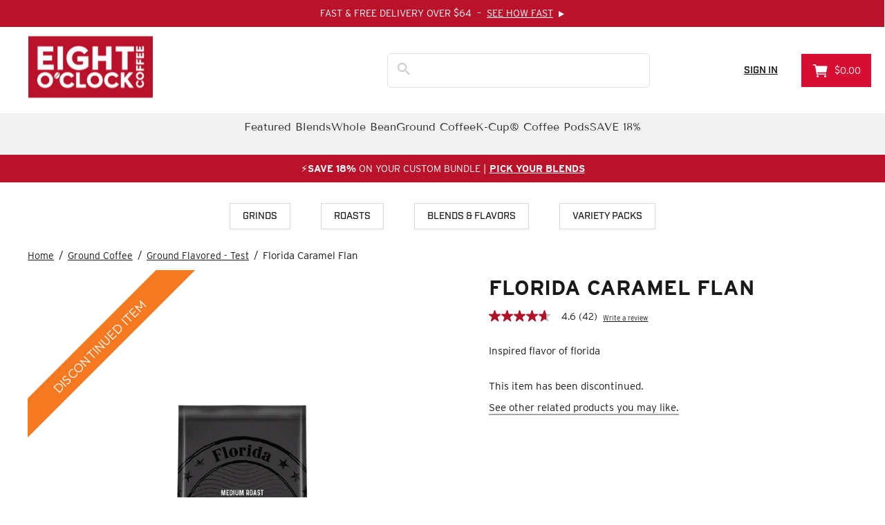

--- FILE ---
content_type: text/html; charset=utf-8
request_url: https://www.eightoclock.com/collections/ground-best-sellers-test/products/eight-oclock-coffee-florida-caramel-flan
body_size: 43242
content:
<!doctype html>
<html class="no-js" lang="en" dir="ltr">
  <head>
    <!-- After adding this script, call setConsentBannerParams({uuid: <unique id> }) to set unique ID for a customer.  -->

<script>

(function () {

              var s = document.createElement('script');

              s.src = 'https://cdn-prod.securiti.ai/consent/cookie-consent-sdk-loader.js';

              s.setAttribute('data-tenant-uuid', 'fd53fe1a-5b15-4602-bbff-18182d3c91d2');

              s.setAttribute('data-domain-uuid', '3ef52cbe-b03b-4b00-a1cd-c2f353200308');

              s.setAttribute('data-backend-url', 'https://app.securiti.ai');

              s.setAttribute('data-skip-css', 'false');

              s.defer = true;

              var parent_node = document.head || document.body;

              parent_node.appendChild(s);

})()

</script>

<script type="text/javascript" src=https://cdn-prod.securiti.ai/consent/auto_blocking/fd53fe1a-5b15-4602-bbff-18182d3c91d2/3ef52cbe-b03b-4b00-a1cd-c2f353200308.js></script>

 
    <!-- Adobe Industry & Interstate Font -->
    <link rel="stylesheet" href="https://use.typekit.net/qsu8xie.css">
    <meta charset="utf-8">
    <meta http-equiv="X-UA-Compatible" content="IE=edge,chrome=1">
    <meta name="viewport" content="width=device-width,initial-scale=1">
    <meta name="theme-color" content="#e2bc70">
    <meta name="google-site-verification" content="Y_isOdlGlU54Tnh2cdYPgIJ93UjLj1Z63f7wp8r3WWw" />
    <link rel="canonical" href="https://www.eightoclock.com/products/eight-oclock-coffee-florida-caramel-flan">
    <link rel="preconnect" href="https://cdn.shopify.com">
    <link rel="preconnect" href="https://fonts.shopifycdn.com">
    <link rel="dns-prefetch" href="https://productreviews.shopifycdn.com">
    <link rel="dns-prefetch" href="https://ajax.googleapis.com">
    <link rel="dns-prefetch" href="https://maps.googleapis.com">
    <link rel="dns-prefetch" href="https://maps.gstatic.com">
    <link href="//www.eightoclock.com/cdn/shop/t/72/assets/fonts.css?v=11208187197539102391743630363" rel="stylesheet" type="text/css" media="all" />
    <link rel="preconnect" href="https://fonts.googleapis.com">
    <link rel="preconnect" href="https://fonts.gstatic.com" crossorigin><link rel="shortcut icon" href="//www.eightoclock.com/cdn/shop/files/EOC_GoogleAdsLogo_11_32x32.png?v=1742906941" type="image/png"><title>Florida Caramel Flan
&ndash; Eight O&#39;Clock Coffee
</title>
<meta name="description" content="The trick to a great Flan de Leche begins and ends with the caramelo-sugar heated slowly over a steady flame until it reaches just the right amber hue without becoming bitter. Florida Caramel Flan saves you the trouble. Our master blenders have combined arabica coffee beans with exquisite flan flavors that bring out no"><meta property="og:site_name" content="Eight O&#39;Clock Coffee">
  <meta property="og:url" content="https://www.eightoclock.com/products/eight-oclock-coffee-florida-caramel-flan">
  <meta property="og:title" content="Florida Caramel Flan">
  <meta property="og:type" content="product">
  <meta property="og:description" content="The trick to a great Flan de Leche begins and ends with the caramelo-sugar heated slowly over a steady flame until it reaches just the right amber hue without becoming bitter. Florida Caramel Flan saves you the trouble. Our master blenders have combined arabica coffee beans with exquisite flan flavors that bring out no"><meta property="og:image" content="http://www.eightoclock.com/cdn/shop/products/eoc-103383-1-florida-caramel-flan-1.png?v=1673552627">
    <meta property="og:image:secure_url" content="https://www.eightoclock.com/cdn/shop/products/eoc-103383-1-florida-caramel-flan-1.png?v=1673552627">
    <meta property="og:image:width" content="2000">
    <meta property="og:image:height" content="2000"><meta name="twitter:site" content="@">
  <meta name="twitter:card" content="summary_large_image">
  <meta name="twitter:title" content="Florida Caramel Flan">
  <meta name="twitter:description" content="The trick to a great Flan de Leche begins and ends with the caramelo-sugar heated slowly over a steady flame until it reaches just the right amber hue without becoming bitter. Florida Caramel Flan saves you the trouble. Our master blenders have combined arabica coffee beans with exquisite flan flavors that bring out no">
<style data-shopify>@font-face {
  font-family: "Tenor Sans";
  font-weight: 400;
  font-style: normal;
  font-display: swap;
  src: url("//www.eightoclock.com/cdn/fonts/tenor_sans/tenorsans_n4.966071a72c28462a9256039d3e3dc5b0cf314f65.woff2") format("woff2"),
       url("//www.eightoclock.com/cdn/fonts/tenor_sans/tenorsans_n4.2282841d948f9649ba5c3cad6ea46df268141820.woff") format("woff");
}

  @font-face {
  font-family: Outfit;
  font-weight: 300;
  font-style: normal;
  font-display: swap;
  src: url("//www.eightoclock.com/cdn/fonts/outfit/outfit_n3.8c97ae4c4fac7c2ea467a6dc784857f4de7e0e37.woff2") format("woff2"),
       url("//www.eightoclock.com/cdn/fonts/outfit/outfit_n3.b50a189ccde91f9bceee88f207c18c09f0b62a7b.woff") format("woff");
}


  @font-face {
  font-family: Outfit;
  font-weight: 600;
  font-style: normal;
  font-display: swap;
  src: url("//www.eightoclock.com/cdn/fonts/outfit/outfit_n6.dfcbaa80187851df2e8384061616a8eaa1702fdc.woff2") format("woff2"),
       url("//www.eightoclock.com/cdn/fonts/outfit/outfit_n6.88384e9fc3e36038624caccb938f24ea8008a91d.woff") format("woff");
}

  
  
</style><link href="//www.eightoclock.com/cdn/shop/t/72/assets/theme.css?v=136661196038649588871747178434" rel="stylesheet" type="text/css" media="all" />
<style data-shopify>:root {
    --typeHeaderPrimary: "Tenor Sans";
    --typeHeaderFallback: sans-serif;
    --typeHeaderSize: 36px;
    --typeHeaderWeight: 400;
    --typeHeaderLineHeight: 1;
    --typeHeaderSpacing: 0.0em;

    --typeBasePrimary:Outfit;
    --typeBaseFallback:sans-serif;
    --typeBaseSize: 18px;
    --typeBaseWeight: 300;
    --typeBaseSpacing: 0.025em;
    --typeBaseLineHeight: 1.4;

    --typeCollectionTitle: 20px;

    --iconWeight: 2px;
    --iconLinecaps: miter;

    
      --buttonRadius: 0px;
    

    --colorGridOverlayOpacity: 0.0;
  }

  .placeholder-content {
    background-image: linear-gradient(100deg, #ffffff 40%, #f7f7f7 63%, #ffffff 79%);
  }</style><script>
      document.documentElement.className = document.documentElement.className.replace('no-js', 'js');
      window.theme = window.theme || {};
      theme.routes = {
        home: "/",
        cart: "/cart.js",
        cartPage: "/cart",
        cartAdd: "/cart/add.js",
        cartChange: "/cart/change.js",
        search: "/search"
      };
      theme.strings = {
        soldOut: "Sold Out",
        unavailable: "Unavailable",
        inStockLabel: "In stock, ready to ship",
        stockLabel: "Low stock - [count] items left",
        willNotShipUntil: "Ready to ship [date]",
        willBeInStockAfter: "Back in stock [date]",
        waitingForStock: "Inventory on the way",
        savePrice: "Save [saved_amount]",
        cartEmpty: "Your cart is currently empty.",
        cartTermsConfirmation: "You must agree with the terms and conditions of sales to check out",
        searchCollections: "Collections:",
        searchPages: "Pages:",
        searchArticles: "Articles:"
      };
      theme.settings = {
        dynamicVariantsEnable: true,
        cartType: "drawer",
        isCustomerTemplate: false,
        moneyFormat: "${{amount}}",
        saveType: "dollar",
        productImageSize: "square",
        productImageCover: false,
        predictiveSearch: true,
        predictiveSearchType: "product,article,page,collection",
        quickView: false,
        themeName: 'Impulse',
        themeVersion: "6.0.1"
      };
    </script>
    <script>window.performance && window.performance.mark && window.performance.mark('shopify.content_for_header.start');</script><meta id="shopify-digital-wallet" name="shopify-digital-wallet" content="/50751766699/digital_wallets/dialog">
<meta name="shopify-checkout-api-token" content="3891a2bc853d25db17ccbdeea7e88a08">
<meta id="in-context-paypal-metadata" data-shop-id="50751766699" data-venmo-supported="true" data-environment="production" data-locale="en_US" data-paypal-v4="true" data-currency="USD">
<link rel="alternate" type="application/json+oembed" href="https://www.eightoclock.com/products/eight-oclock-coffee-florida-caramel-flan.oembed">
<script async="async" src="/checkouts/internal/preloads.js?locale=en-US"></script>
<link rel="preconnect" href="https://shop.app" crossorigin="anonymous">
<script async="async" src="https://shop.app/checkouts/internal/preloads.js?locale=en-US&shop_id=50751766699" crossorigin="anonymous"></script>
<script id="apple-pay-shop-capabilities" type="application/json">{"shopId":50751766699,"countryCode":"US","currencyCode":"USD","merchantCapabilities":["supports3DS"],"merchantId":"gid:\/\/shopify\/Shop\/50751766699","merchantName":"Eight O'Clock Coffee","requiredBillingContactFields":["postalAddress","email","phone"],"requiredShippingContactFields":["postalAddress","email","phone"],"shippingType":"shipping","supportedNetworks":["visa","masterCard","amex","discover","elo","jcb"],"total":{"type":"pending","label":"Eight O'Clock Coffee","amount":"1.00"},"shopifyPaymentsEnabled":true,"supportsSubscriptions":true}</script>
<script id="shopify-features" type="application/json">{"accessToken":"3891a2bc853d25db17ccbdeea7e88a08","betas":["rich-media-storefront-analytics"],"domain":"www.eightoclock.com","predictiveSearch":true,"shopId":50751766699,"locale":"en"}</script>
<script>var Shopify = Shopify || {};
Shopify.shop = "worldpantry15.myshopify.com";
Shopify.locale = "en";
Shopify.currency = {"active":"USD","rate":"1.0"};
Shopify.country = "US";
Shopify.theme = {"name":"Backup Liveinventory v1.2 final | Home Carousel","id":175989031276,"schema_name":"Impulse","schema_version":"6.0.1","theme_store_id":null,"role":"main"};
Shopify.theme.handle = "null";
Shopify.theme.style = {"id":null,"handle":null};
Shopify.cdnHost = "www.eightoclock.com/cdn";
Shopify.routes = Shopify.routes || {};
Shopify.routes.root = "/";</script>
<script type="module">!function(o){(o.Shopify=o.Shopify||{}).modules=!0}(window);</script>
<script>!function(o){function n(){var o=[];function n(){o.push(Array.prototype.slice.apply(arguments))}return n.q=o,n}var t=o.Shopify=o.Shopify||{};t.loadFeatures=n(),t.autoloadFeatures=n()}(window);</script>
<script>
  window.ShopifyPay = window.ShopifyPay || {};
  window.ShopifyPay.apiHost = "shop.app\/pay";
  window.ShopifyPay.redirectState = null;
</script>
<script id="shop-js-analytics" type="application/json">{"pageType":"product"}</script>
<script defer="defer" async type="module" src="//www.eightoclock.com/cdn/shopifycloud/shop-js/modules/v2/client.init-shop-cart-sync_DtuiiIyl.en.esm.js"></script>
<script defer="defer" async type="module" src="//www.eightoclock.com/cdn/shopifycloud/shop-js/modules/v2/chunk.common_CUHEfi5Q.esm.js"></script>
<script type="module">
  await import("//www.eightoclock.com/cdn/shopifycloud/shop-js/modules/v2/client.init-shop-cart-sync_DtuiiIyl.en.esm.js");
await import("//www.eightoclock.com/cdn/shopifycloud/shop-js/modules/v2/chunk.common_CUHEfi5Q.esm.js");

  window.Shopify.SignInWithShop?.initShopCartSync?.({"fedCMEnabled":true,"windoidEnabled":true});

</script>
<script>
  window.Shopify = window.Shopify || {};
  if (!window.Shopify.featureAssets) window.Shopify.featureAssets = {};
  window.Shopify.featureAssets['shop-js'] = {"shop-cart-sync":["modules/v2/client.shop-cart-sync_DFoTY42P.en.esm.js","modules/v2/chunk.common_CUHEfi5Q.esm.js"],"init-fed-cm":["modules/v2/client.init-fed-cm_D2UNy1i2.en.esm.js","modules/v2/chunk.common_CUHEfi5Q.esm.js"],"init-shop-email-lookup-coordinator":["modules/v2/client.init-shop-email-lookup-coordinator_BQEe2rDt.en.esm.js","modules/v2/chunk.common_CUHEfi5Q.esm.js"],"shop-cash-offers":["modules/v2/client.shop-cash-offers_3CTtReFF.en.esm.js","modules/v2/chunk.common_CUHEfi5Q.esm.js","modules/v2/chunk.modal_BewljZkx.esm.js"],"shop-button":["modules/v2/client.shop-button_C6oxCjDL.en.esm.js","modules/v2/chunk.common_CUHEfi5Q.esm.js"],"init-windoid":["modules/v2/client.init-windoid_5pix8xhK.en.esm.js","modules/v2/chunk.common_CUHEfi5Q.esm.js"],"avatar":["modules/v2/client.avatar_BTnouDA3.en.esm.js"],"init-shop-cart-sync":["modules/v2/client.init-shop-cart-sync_DtuiiIyl.en.esm.js","modules/v2/chunk.common_CUHEfi5Q.esm.js"],"shop-toast-manager":["modules/v2/client.shop-toast-manager_BYv_8cH1.en.esm.js","modules/v2/chunk.common_CUHEfi5Q.esm.js"],"pay-button":["modules/v2/client.pay-button_FnF9EIkY.en.esm.js","modules/v2/chunk.common_CUHEfi5Q.esm.js"],"shop-login-button":["modules/v2/client.shop-login-button_CH1KUpOf.en.esm.js","modules/v2/chunk.common_CUHEfi5Q.esm.js","modules/v2/chunk.modal_BewljZkx.esm.js"],"init-customer-accounts-sign-up":["modules/v2/client.init-customer-accounts-sign-up_aj7QGgYS.en.esm.js","modules/v2/client.shop-login-button_CH1KUpOf.en.esm.js","modules/v2/chunk.common_CUHEfi5Q.esm.js","modules/v2/chunk.modal_BewljZkx.esm.js"],"init-shop-for-new-customer-accounts":["modules/v2/client.init-shop-for-new-customer-accounts_NbnYRf_7.en.esm.js","modules/v2/client.shop-login-button_CH1KUpOf.en.esm.js","modules/v2/chunk.common_CUHEfi5Q.esm.js","modules/v2/chunk.modal_BewljZkx.esm.js"],"init-customer-accounts":["modules/v2/client.init-customer-accounts_ppedhqCH.en.esm.js","modules/v2/client.shop-login-button_CH1KUpOf.en.esm.js","modules/v2/chunk.common_CUHEfi5Q.esm.js","modules/v2/chunk.modal_BewljZkx.esm.js"],"shop-follow-button":["modules/v2/client.shop-follow-button_CMIBBa6u.en.esm.js","modules/v2/chunk.common_CUHEfi5Q.esm.js","modules/v2/chunk.modal_BewljZkx.esm.js"],"lead-capture":["modules/v2/client.lead-capture_But0hIyf.en.esm.js","modules/v2/chunk.common_CUHEfi5Q.esm.js","modules/v2/chunk.modal_BewljZkx.esm.js"],"checkout-modal":["modules/v2/client.checkout-modal_BBxc70dQ.en.esm.js","modules/v2/chunk.common_CUHEfi5Q.esm.js","modules/v2/chunk.modal_BewljZkx.esm.js"],"shop-login":["modules/v2/client.shop-login_hM3Q17Kl.en.esm.js","modules/v2/chunk.common_CUHEfi5Q.esm.js","modules/v2/chunk.modal_BewljZkx.esm.js"],"payment-terms":["modules/v2/client.payment-terms_CAtGlQYS.en.esm.js","modules/v2/chunk.common_CUHEfi5Q.esm.js","modules/v2/chunk.modal_BewljZkx.esm.js"]};
</script>
<script>(function() {
  var isLoaded = false;
  function asyncLoad() {
    if (isLoaded) return;
    isLoaded = true;
    var urls = ["https:\/\/static.rechargecdn.com\/assets\/js\/widget.min.js?shop=worldpantry15.myshopify.com","\/\/cdn.shopify.com\/proxy\/3b16384a918f95315f4aa8592ae1199f345d9a1f297456e8b93a56ed4f57e5dd\/apps.bazaarvoice.com\/deployments\/eightoclock\/main_site\/production\/en_US\/bv.js?shop=worldpantry15.myshopify.com\u0026sp-cache-control=cHVibGljLCBtYXgtYWdlPTkwMA","https:\/\/cdn.nfcube.com\/instafeed-5ab685637db65e458c04e00479b2eb68.js?shop=worldpantry15.myshopify.com","\/\/shopify.privy.com\/widget.js?shop=worldpantry15.myshopify.com","https:\/\/cdn.attn.tv\/eightoclock\/dtag.js?shop=worldpantry15.myshopify.com","https:\/\/searchanise-ef84.kxcdn.com\/widgets\/shopify\/init.js?a=8u2n3c9d0W\u0026shop=worldpantry15.myshopify.com"];
    for (var i = 0; i < urls.length; i++) {
      var s = document.createElement('script');
      s.type = 'text/javascript';
      s.async = true;
      s.src = urls[i];
      var x = document.getElementsByTagName('script')[0];
      x.parentNode.insertBefore(s, x);
    }
  };
  if(window.attachEvent) {
    window.attachEvent('onload', asyncLoad);
  } else {
    window.addEventListener('load', asyncLoad, false);
  }
})();</script>
<script id="__st">var __st={"a":50751766699,"offset":-18000,"reqid":"dffe8eea-f612-4c75-8e97-e7c3124d1e83-1766751037","pageurl":"www.eightoclock.com\/collections\/ground-best-sellers-test\/products\/eight-oclock-coffee-florida-caramel-flan","u":"e84d02389a86","p":"product","rtyp":"product","rid":7486917509291};</script>
<script>window.ShopifyPaypalV4VisibilityTracking = true;</script>
<script id="captcha-bootstrap">!function(){'use strict';const t='contact',e='account',n='new_comment',o=[[t,t],['blogs',n],['comments',n],[t,'customer']],c=[[e,'customer_login'],[e,'guest_login'],[e,'recover_customer_password'],[e,'create_customer']],r=t=>t.map((([t,e])=>`form[action*='/${t}']:not([data-nocaptcha='true']) input[name='form_type'][value='${e}']`)).join(','),a=t=>()=>t?[...document.querySelectorAll(t)].map((t=>t.form)):[];function s(){const t=[...o],e=r(t);return a(e)}const i='password',u='form_key',d=['recaptcha-v3-token','g-recaptcha-response','h-captcha-response',i],f=()=>{try{return window.sessionStorage}catch{return}},m='__shopify_v',_=t=>t.elements[u];function p(t,e,n=!1){try{const o=window.sessionStorage,c=JSON.parse(o.getItem(e)),{data:r}=function(t){const{data:e,action:n}=t;return t[m]||n?{data:e,action:n}:{data:t,action:n}}(c);for(const[e,n]of Object.entries(r))t.elements[e]&&(t.elements[e].value=n);n&&o.removeItem(e)}catch(o){console.error('form repopulation failed',{error:o})}}const l='form_type',E='cptcha';function T(t){t.dataset[E]=!0}const w=window,h=w.document,L='Shopify',v='ce_forms',y='captcha';let A=!1;((t,e)=>{const n=(g='f06e6c50-85a8-45c8-87d0-21a2b65856fe',I='https://cdn.shopify.com/shopifycloud/storefront-forms-hcaptcha/ce_storefront_forms_captcha_hcaptcha.v1.5.2.iife.js',D={infoText:'Protected by hCaptcha',privacyText:'Privacy',termsText:'Terms'},(t,e,n)=>{const o=w[L][v],c=o.bindForm;if(c)return c(t,g,e,D).then(n);var r;o.q.push([[t,g,e,D],n]),r=I,A||(h.body.append(Object.assign(h.createElement('script'),{id:'captcha-provider',async:!0,src:r})),A=!0)});var g,I,D;w[L]=w[L]||{},w[L][v]=w[L][v]||{},w[L][v].q=[],w[L][y]=w[L][y]||{},w[L][y].protect=function(t,e){n(t,void 0,e),T(t)},Object.freeze(w[L][y]),function(t,e,n,w,h,L){const[v,y,A,g]=function(t,e,n){const i=e?o:[],u=t?c:[],d=[...i,...u],f=r(d),m=r(i),_=r(d.filter((([t,e])=>n.includes(e))));return[a(f),a(m),a(_),s()]}(w,h,L),I=t=>{const e=t.target;return e instanceof HTMLFormElement?e:e&&e.form},D=t=>v().includes(t);t.addEventListener('submit',(t=>{const e=I(t);if(!e)return;const n=D(e)&&!e.dataset.hcaptchaBound&&!e.dataset.recaptchaBound,o=_(e),c=g().includes(e)&&(!o||!o.value);(n||c)&&t.preventDefault(),c&&!n&&(function(t){try{if(!f())return;!function(t){const e=f();if(!e)return;const n=_(t);if(!n)return;const o=n.value;o&&e.removeItem(o)}(t);const e=Array.from(Array(32),(()=>Math.random().toString(36)[2])).join('');!function(t,e){_(t)||t.append(Object.assign(document.createElement('input'),{type:'hidden',name:u})),t.elements[u].value=e}(t,e),function(t,e){const n=f();if(!n)return;const o=[...t.querySelectorAll(`input[type='${i}']`)].map((({name:t})=>t)),c=[...d,...o],r={};for(const[a,s]of new FormData(t).entries())c.includes(a)||(r[a]=s);n.setItem(e,JSON.stringify({[m]:1,action:t.action,data:r}))}(t,e)}catch(e){console.error('failed to persist form',e)}}(e),e.submit())}));const S=(t,e)=>{t&&!t.dataset[E]&&(n(t,e.some((e=>e===t))),T(t))};for(const o of['focusin','change'])t.addEventListener(o,(t=>{const e=I(t);D(e)&&S(e,y())}));const B=e.get('form_key'),M=e.get(l),P=B&&M;t.addEventListener('DOMContentLoaded',(()=>{const t=y();if(P)for(const e of t)e.elements[l].value===M&&p(e,B);[...new Set([...A(),...v().filter((t=>'true'===t.dataset.shopifyCaptcha))])].forEach((e=>S(e,t)))}))}(h,new URLSearchParams(w.location.search),n,t,e,['guest_login'])})(!0,!0)}();</script>
<script integrity="sha256-4kQ18oKyAcykRKYeNunJcIwy7WH5gtpwJnB7kiuLZ1E=" data-source-attribution="shopify.loadfeatures" defer="defer" src="//www.eightoclock.com/cdn/shopifycloud/storefront/assets/storefront/load_feature-a0a9edcb.js" crossorigin="anonymous"></script>
<script crossorigin="anonymous" defer="defer" src="//www.eightoclock.com/cdn/shopifycloud/storefront/assets/shopify_pay/storefront-65b4c6d7.js?v=20250812"></script>
<script data-source-attribution="shopify.dynamic_checkout.dynamic.init">var Shopify=Shopify||{};Shopify.PaymentButton=Shopify.PaymentButton||{isStorefrontPortableWallets:!0,init:function(){window.Shopify.PaymentButton.init=function(){};var t=document.createElement("script");t.src="https://www.eightoclock.com/cdn/shopifycloud/portable-wallets/latest/portable-wallets.en.js",t.type="module",document.head.appendChild(t)}};
</script>
<script data-source-attribution="shopify.dynamic_checkout.buyer_consent">
  function portableWalletsHideBuyerConsent(e){var t=document.getElementById("shopify-buyer-consent"),n=document.getElementById("shopify-subscription-policy-button");t&&n&&(t.classList.add("hidden"),t.setAttribute("aria-hidden","true"),n.removeEventListener("click",e))}function portableWalletsShowBuyerConsent(e){var t=document.getElementById("shopify-buyer-consent"),n=document.getElementById("shopify-subscription-policy-button");t&&n&&(t.classList.remove("hidden"),t.removeAttribute("aria-hidden"),n.addEventListener("click",e))}window.Shopify?.PaymentButton&&(window.Shopify.PaymentButton.hideBuyerConsent=portableWalletsHideBuyerConsent,window.Shopify.PaymentButton.showBuyerConsent=portableWalletsShowBuyerConsent);
</script>
<script data-source-attribution="shopify.dynamic_checkout.cart.bootstrap">document.addEventListener("DOMContentLoaded",(function(){function t(){return document.querySelector("shopify-accelerated-checkout-cart, shopify-accelerated-checkout")}if(t())Shopify.PaymentButton.init();else{new MutationObserver((function(e,n){t()&&(Shopify.PaymentButton.init(),n.disconnect())})).observe(document.body,{childList:!0,subtree:!0})}}));
</script>
<link id="shopify-accelerated-checkout-styles" rel="stylesheet" media="screen" href="https://www.eightoclock.com/cdn/shopifycloud/portable-wallets/latest/accelerated-checkout-backwards-compat.css" crossorigin="anonymous">
<style id="shopify-accelerated-checkout-cart">
        #shopify-buyer-consent {
  margin-top: 1em;
  display: inline-block;
  width: 100%;
}

#shopify-buyer-consent.hidden {
  display: none;
}

#shopify-subscription-policy-button {
  background: none;
  border: none;
  padding: 0;
  text-decoration: underline;
  font-size: inherit;
  cursor: pointer;
}

#shopify-subscription-policy-button::before {
  box-shadow: none;
}

      </style>

<script>window.performance && window.performance.mark && window.performance.mark('shopify.content_for_header.end');</script>
    <script src="//www.eightoclock.com/cdn/shop/t/72/assets/vendor-scripts-v11.js" defer="defer"></script><link rel="stylesheet" href="//www.eightoclock.com/cdn/shop/t/72/assets/country-flags.css"><link href="//www.eightoclock.com/cdn/shop/t/72/assets/wp_home.css?v=149437631995056929721764182240" rel="stylesheet" type="text/css" media="all" />
    <link href="//www.eightoclock.com/cdn/shop/t/72/assets/wp_product.css?v=158984921238121544341762975478" rel="stylesheet" type="text/css" media="all" />
    <link href="//www.eightoclock.com/cdn/shop/t/72/assets/wp_collection.css?v=65992239632302316051744752951" rel="stylesheet" type="text/css" media="all" />
    <link href="//www.eightoclock.com/cdn/shop/t/72/assets/wp_pages.css?v=147582851886206119571764888338" rel="stylesheet" type="text/css" media="all" />
    <link href="//www.eightoclock.com/cdn/shop/t/72/assets/wp_fast_shipping.css?v=134511361403535807591743630363" rel="stylesheet" type="text/css" media="all" />
    <link href="//www.eightoclock.com/cdn/shop/t/72/assets/wp_landing_pages.css?v=97252310227378006921743630363" rel="stylesheet" type="text/css" media="all" />
    
    <link href="//www.eightoclock.com/cdn/shop/t/72/assets/worldpantry-inventory.css?v=49644732510185607161750116045" rel="stylesheet" type="text/css" media="all" />
    <link href="//www.eightoclock.com/cdn/shop/t/72/assets/worldpantry.css?v=97702727718071718471764886301" rel="stylesheet" type="text/css" media="all" />
    <link href="//www.eightoclock.com/cdn/shop/t/72/assets/slick.css?v=44312378287155352021743630363" rel="stylesheet" type="text/css" media="all" />
    <link href="//www.eightoclock.com/cdn/shop/t/72/assets/slick-theme.css?v=62415698598907281491743630363" rel="stylesheet" type="text/css" media="all" />
    <link href="//www.eightoclock.com/cdn/shop/t/72/assets/wp_mobile_hub.css?v=109593729872420560151743630363" rel="stylesheet" type="text/css" media="all" />
    <link href="//www.eightoclock.com/cdn/shop/t/72/assets/wp_home_cta.css?v=161426549477439267841743630363" rel="stylesheet" type="text/css" media="all" />

    
    
    
    <!-- [if !IE]> -->
    <link
      type="text/css"
      rel="stylesheet"
      media="only screen and (min-device-width: 768px) and (max-device-width: 1024px)"
      href="//www.eightoclock.com/cdn/shop/t/72/assets/ipad.css?v=43603592809982557461743630363"
    >
    <!-- <![endif] -->
    <link
      rel="stylesheet"
      href="https://maxcdn.bootstrapcdn.com/font-awesome/4.2.0/css/font-awesome.min.css"
      media="all"
      onload="this.media='all'"
      media="print"
    >
    <script src="https://code.jquery.com/jquery-3.7.1.min.js"></script>
    <script src="https://code.jquery.com/jquery-migrate-3.4.1.js" defer></script>
    <script type="text/javascript" src="https://code.jquery.com/ui/1.11.4/jquery-ui.min.js"></script>
    <link rel="stylesheet" type="text/css" href="https://code.jquery.com/ui/1.11.4/themes/smoothness/jquery-ui.css">
    <script src="//www.eightoclock.com/cdn/shop/t/72/assets/jquery.multilineSelectmenu.js?v=170351768374090061211743630363"></script>
    <script src="//www.eightoclock.com/cdn/shop/t/72/assets/slick.min.js?v=16972649198698342451743630363" defer="defer"></script>
    <script src="//www.eightoclock.com/cdn/shop/t/72/assets/custom.js?v=58738031465122921931743639607" defer="defer"></script>
    <script src="//www.eightoclock.com/cdn/shop/t/72/assets/theme.js?v=24909795303839372631743630363" defer="defer"></script>
    <script src="//www.eightoclock.com/cdn/shop/t/72/assets/worldpantry.js?v=88992472291132272421743630363" defer="defer"></script>
    <!-- Start LiveInventory JS working file -->
    <script src="//www.eightoclock.com/cdn/shop/t/72/assets/worldpantry-inventory.js?v=2031828244607266091750115809" type="text/javascript"></script>
    <!-- End LiveInventory JS working file --><!-- Start VWO Async SmartCode -->
<link rel="preconnect" href="https://dev.visualwebsiteoptimizer.com" />
<script type='text/javascript' id='vwoCode'>
window._vwo_code || (function() {
var account_id=733054,
version=2.1,
settings_tolerance=2000,
hide_element='body',
hide_element_style = 'opacity:0 !important;filter:alpha(opacity=0) !important;background:none !important;transition:none !important;',
/* DO NOT EDIT BELOW THIS LINE */
f=false,w=window,d=document,v=d.querySelector('#vwoCode'),cK='_vwo_'+account_id+'_settings',cc={};try{var c=JSON.parse(localStorage.getItem('_vwo_'+account_id+'_config'));cc=c&&typeof c==='object'?c:{}}catch(e){}var stT=cc.stT==='session'?w.sessionStorage:w.localStorage;code={nonce:v&&v.nonce,use_existing_jquery:function(){return typeof use_existing_jquery!=='undefined'?use_existing_jquery:undefined},library_tolerance:function(){return typeof library_tolerance!=='undefined'?library_tolerance:undefined},settings_tolerance:function(){return cc.sT||settings_tolerance},hide_element_style:function(){return'{'+(cc.hES||hide_element_style)+'}'},hide_element:function(){if(performance.getEntriesByName('first-contentful-paint')[0]){return''}return typeof cc.hE==='string'?cc.hE:hide_element},getVersion:function(){return version},finish:function(e){if(!f){f=true;var t=d.getElementById('_vis_opt_path_hides');if(t)t.parentNode.removeChild(t);if(e)(new Image).src='https://dev.visualwebsiteoptimizer.com/ee.gif?a='+account_id+e}},finished:function(){return f},addScript:function(e){var t=d.createElement('script');t.type='text/javascript';if(e.src){t.src=e.src}else{t.text=e.text}v&&t.setAttribute('nonce',v.nonce);d.getElementsByTagName('head')[0].appendChild(t)},load:function(e,t){var n=this.getSettings(),i=d.createElement('script'),r=this;t=t||{};if(n){i.textContent=n;d.getElementsByTagName('head')[0].appendChild(i);if(!w.VWO||VWO.caE){stT.removeItem(cK);r.load(e)}}else{var o=new XMLHttpRequest;o.open('GET',e,true);o.withCredentials=!t.dSC;o.responseType=t.responseType||'text';o.onload=function(){if(t.onloadCb){return t.onloadCb(o,e)}if(o.status===200||o.status===304){_vwo_code.addScript({text:o.responseText})}else{_vwo_code.finish('&e=loading_failure:'+e)}};o.onerror=function(){if(t.onerrorCb){return t.onerrorCb(e)}_vwo_code.finish('&e=loading_failure:'+e)};o.send()}},getSettings:function(){try{var e=stT.getItem(cK);if(!e){return}e=JSON.parse(e);if(Date.now()>e.e){stT.removeItem(cK);return}return e.s}catch(e){return}},init:function(){if(d.URL.indexOf('__vwo_disable__')>-1)return;var e=this.settings_tolerance();w._vwo_settings_timer=setTimeout(function(){_vwo_code.finish();stT.removeItem(cK)},e);var t;if(this.hide_element()!=='body'){t=d.createElement('style');var n=this.hide_element(),i=n?n+this.hide_element_style():'',r=d.getElementsByTagName('head')[0];t.setAttribute('id','_vis_opt_path_hides');v&&t.setAttribute('nonce',v.nonce);t.setAttribute('type','text/css');if(t.styleSheet)t.styleSheet.cssText=i;else t.appendChild(d.createTextNode(i));r.appendChild(t)}else{t=d.getElementsByTagName('head')[0];var i=d.createElement('div');i.style.cssText='z-index: 2147483647 !important;position: fixed !important;left: 0 !important;top: 0 !important;width: 100% !important;height: 100% !important;background: white !important;';i.setAttribute('id','_vis_opt_path_hides');i.classList.add('_vis_hide_layer');t.parentNode.insertBefore(i,t.nextSibling)}var o=window._vis_opt_url||d.URL,s='https://dev.visualwebsiteoptimizer.com/j.php?a='+account_id+'&u='+encodeURIComponent(o)+'&vn='+version;if(w.location.search.indexOf('_vwo_xhr')!==-1){this.addScript({src:s})}else{this.load(s+'&x=true')}}};w._vwo_code=code;code.init();})();
</script>
<!-- End VWO Async SmartCode -->
    <div id="cro_mobile__footer_menu">
  
  <div class="mobile_footer">
    <div class="mobile_footer_shop">
      <a href="/pages/shop-products" >
          <svg xmlns="http://www.w3.org/2000/svg" version="1.1" viewBox="0 0 28.1 25">
          <g>
            <g id="Layer_1">
              <g id="Layer_1-2" data-name="Layer_1">
                <path fill="#ffffff" class="cls-1" d="M11.8.2c.5.3.8,1,.5,1.5l-4,7.7h11.3L15.6,1.7c-.3-.5,0-1.3.5-1.5s1.3,0,1.5.5l4.5,8.7h4.2c.9,0,1.5.7,1.5,1.5s-.7,1.5-1.5,1.5l-2.3,10.2c-.3,1.4-1.5,2.3-3.1,2.3H7.1c-1.4,0-2.6-1-3.1-2.3L1.6,12.5c-.9,0-1.5-.7-1.5-1.5s.7-1.5,1.5-1.5h4.2L10.3.7c.3-.5,1-.8,1.5-.5,0,0,0,0,0,0ZM7,14.5c.7,0,1.2-.5,1.2-1.2s-.5-1.2-1.2-1.2-1.2.5-1.2,1.2.5,1.2,1.2,1.2ZM22.1,13.3c0-.7-.5-1.2-1.2-1.2s-1.2.5-1.2,1.2.5,1.2,1.2,1.2,1.2-.5,1.2-1.2Z"/>
              </g>
            </g>
          </g>
        </svg>
        <span>Shop</span></a>
    </div>

    <div class="mobile_footer_home">
      <a href="/" >
        <svg xmlns="http://www.w3.org/2000/svg" version="1.1" viewBox="0 0 28.1 25">
          <g>
            <g id="Layer_1">
              <path fill="#ffffff" class="cls-1" d="M28,12.5c0,.9-.7,1.6-1.5,1.6h-1.5v7.8c0,.1,0,.3,0,.4v.8c0,1.1-.9,1.9-1.9,1.9h-.8c0,0-.1,0-.2,0,0,0-.1,0-.2,0h-1.6s-1.2,0-1.2,0c-1.1,0-1.9-.9-1.9-1.9v-4.3c0-.9-.7-1.5-1.5-1.5h-3.1c-.9,0-1.5.7-1.5,1.5v4.3c0,1.1-.9,1.9-1.9,1.9h-2.7c0,0-.1,0-.2,0,0,0-.1,0-.2,0h-.8c-1.1,0-1.9-.9-1.9-1.9v-5.4s0,0,0-.1v-3.4h-1.5c-.9,0-1.5-.7-1.5-1.6s.1-.8.5-1.2L13,.5c.3-.3.7-.4,1.1-.4s.7,0,1,.3l12.4,10.9c.4.3.6.7.5,1.2Z"/>
            </g>
          </g>
        </svg>
        <span class="mobile_home">Home</span>
      </a>
    </div>
    <div class="mobile_footer_account">
      <a href="/account/login" >
         <svg width="100%" height="100%" viewBox="0 0 22 25" version="1.1" xmlns="http://www.w3.org/2000/svg" xmlns:xlink="http://www.w3.org/1999/xlink" xml:space="preserve" xmlns:serif="http://www.serif.com/" >
        <path fill="#ffffff" d="M10.9,12.5C14.3,12.5 17.1,9.8 17.1,6.3C17.1,2.8 14.4,0.1 10.9,0.1C7.4,0.1 4.7,2.9 4.7,6.3C4.7,9.7 7.5,12.5 10.9,12.5M8.7,14.7C4,14.7 0,18.5 0,23.4C0,24.2 0.7,24.9 1.5,24.9L20.2,24.9C21,24.9 21.7,24.3 21.7,23.4C21.7,18.7 17.9,14.7 13,14.7L8.7,14.7Z" />
        </svg>
        <span class="mobile_account">Account</span>
      </a>
    </div>
    <div class="mobile_footer_search"><div class="site-nav small--hide">
        <a href="/search" class="site-nav__link site-nav__link--icon js-search-header">
           <svg xmlns="http://www.w3.org/2000/svg" viewBox="0 0 512 512"><path d="M505 442.7L405.3 343c-4.5-4.5-10.6-7-17-7H372c27.6-35.3 44-79.7 44-128C416 93.1 322.9 0 208 0S0 93.1 0 208s93.1 208 208 208c48.3 0 92.7-16.4 128-44v16.3c0 6.4 2.5 12.5 7 17l99.7 99.7c9.4 9.4 24.6 9.4 33.9 0l28.3-28.3c9.4-9.4 9.4-24.6 .1-34zM208 336c-70.7 0-128-57.2-128-128 0-70.7 57.2-128 128-128 70.7 0 128 57.2 128 128 0 70.7-57.2 128-128 128z"/></svg>
            <span>Search</span>
        </a>
      </div>
      <div class="searchicon">
       
      </div>
        
    </div>

  </div>
</div>

    




<script type="text/javascript">
  
    window.dataLayer = window.dataLayer || [];
  
    function gtag() {
        dataLayer.push(arguments);
    }
  
    gtag('js', new Date());

    
      
        gtag('config', 'G-KY38MMW6KQ', { 'restricted_data_processing': true });

    

    
      
        gtag('config', '', { 'restricted_data_processing': true });
  
    
  
      
  
        gtag('config', '', { 'restricted_data_processing': true });

    
  
</script>
    
    <script src="//www.eightoclock.com/cdn/shop/t/72/assets/bing_uet_global.js?v=24424929135609449271743630363" defer="defer"></script>
    <script>
      window.uetq = window.uetq || [];
      window.uetq.push('event', 'purchase', {
        "revenue_value": Number(""),
        "currency": ""
      });
    </script>
  <!-- BEGIN app block: shopify://apps/vwo/blocks/vwo-smartcode/2ce905b2-3842-4d20-b6b0-8c51fc208426 -->
  
  
  
  
    <!-- Start VWO Async SmartCode -->
    <link rel="preconnect" href="https://dev.visualwebsiteoptimizer.com" />
    <script type='text/javascript' id='vwoCode'>
    window._vwo_code ||
    (function () {
    var w=window,
    d=document;
    if (d.URL.indexOf('__vwo_disable__') > -1 || w._vwo_code) {
    return;
    }
    var account_id=772555,
    version=2.2,
    settings_tolerance=2000,
    hide_element='body',
    background_color='white',
    hide_element_style = 'opacity:0 !important;filter:alpha(opacity=0) !important;background:' + background_color + ' !important;transition:none !important;',
    /* DO NOT EDIT BELOW THIS LINE */
    f=!1,v=d.querySelector('#vwoCode'),cc={};try{var e=JSON.parse(localStorage.getItem('_vwo_'+account_id+'_config'));cc=e&&'object'==typeof e?e:{}}catch(e){}function r(t){try{return decodeURIComponent(t)}catch(e){return t}}var s=function(){var e={combination:[],combinationChoose:[],split:[],exclude:[],uuid:null,consent:null,optOut:null},t=d.cookie||'';if(!t)return e;for(var n,i,o=/(?:^|;s*)(?:(_vis_opt_exp_(d+)_combi=([^;]*))|(_vis_opt_exp_(d+)_combi_choose=([^;]*))|(_vis_opt_exp_(d+)_split=([^:;]*))|(_vis_opt_exp_(d+)_exclude=[^;]*)|(_vis_opt_out=([^;]*))|(_vwo_global_opt_out=[^;]*)|(_vwo_uuid=([^;]*))|(_vwo_consent=([^;]*)))/g;null!==(n=o.exec(t));)try{n[1]?e.combination.push({id:n[2],value:r(n[3])}):n[4]?e.combinationChoose.push({id:n[5],value:r(n[6])}):n[7]?e.split.push({id:n[8],value:r(n[9])}):n[10]?e.exclude.push({id:n[11]}):n[12]?e.optOut=r(n[13]):n[14]?e.optOut=!0:n[15]?e.uuid=r(n[16]):n[17]&&(i=r(n[18]),e.consent=i&&3<=i.length?i.substring(0,3):null)}catch(e){}return e}();function i(){var e=function(){if(w.VWO&&Array.isArray(w.VWO))for(var e=0;e<w.VWO.length;e++){var t=w.VWO[e];if(Array.isArray(t)&&('setVisitorId'===t[0]||'setSessionId'===t[0]))return!0}return!1}(),t='a='+account_id+'&u='+encodeURIComponent(w._vis_opt_url||d.URL)+'&vn='+version+('undefined'!=typeof platform?'&p='+platform:'')+'&st='+w.performance.now();e||((n=function(){var e,t=[],n={},i=w.VWO&&w.VWO.appliedCampaigns||{};for(e in i){var o=i[e]&&i[e].v;o&&(t.push(e+'-'+o+'-1'),n[e]=!0)}if(s&&s.combination)for(var r=0;r<s.combination.length;r++){var a=s.combination[r];n[a.id]||t.push(a.id+'-'+a.value)}return t.join('|')}())&&(t+='&c='+n),(n=function(){var e=[],t={};if(s&&s.combinationChoose)for(var n=0;n<s.combinationChoose.length;n++){var i=s.combinationChoose[n];e.push(i.id+'-'+i.value),t[i.id]=!0}if(s&&s.split)for(var o=0;o<s.split.length;o++)t[(i=s.split[o]).id]||e.push(i.id+'-'+i.value);return e.join('|')}())&&(t+='&cc='+n),(n=function(){var e={},t=[];if(w.VWO&&Array.isArray(w.VWO))for(var n=0;n<w.VWO.length;n++){var i=w.VWO[n];if(Array.isArray(i)&&'setVariation'===i[0]&&i[1]&&Array.isArray(i[1]))for(var o=0;o<i[1].length;o++){var r,a=i[1][o];a&&'object'==typeof a&&(r=a.e,a=a.v,r&&a&&(e[r]=a))}}for(r in e)t.push(r+'-'+e[r]);return t.join('|')}())&&(t+='&sv='+n)),s&&s.optOut&&(t+='&o='+s.optOut);var n=function(){var e=[],t={};if(s&&s.exclude)for(var n=0;n<s.exclude.length;n++){var i=s.exclude[n];t[i.id]||(e.push(i.id),t[i.id]=!0)}return e.join('|')}();return n&&(t+='&e='+n),s&&s.uuid&&(t+='&id='+s.uuid),s&&s.consent&&(t+='&consent='+s.consent),w.name&&-1<w.name.indexOf('_vis_preview')&&(t+='&pM=true'),w.VWO&&w.VWO.ed&&(t+='&ed='+w.VWO.ed),t}code={nonce:v&&v.nonce,library_tolerance:function(){return'undefined'!=typeof library_tolerance?library_tolerance:void 0},settings_tolerance:function(){return cc.sT||settings_tolerance},hide_element_style:function(){return'{'+(cc.hES||hide_element_style)+'}'},hide_element:function(){return performance.getEntriesByName('first-contentful-paint')[0]?'':'string'==typeof cc.hE?cc.hE:hide_element},getVersion:function(){return version},finish:function(e){var t;f||(f=!0,(t=d.getElementById('_vis_opt_path_hides'))&&t.parentNode.removeChild(t),e&&((new Image).src='https://dev.visualwebsiteoptimizer.com/ee.gif?a='+account_id+e))},finished:function(){return f},addScript:function(e){var t=d.createElement('script');t.type='text/javascript',e.src?t.src=e.src:t.text=e.text,v&&t.setAttribute('nonce',v.nonce),d.getElementsByTagName('head')[0].appendChild(t)},load:function(e,t){t=t||{};var n=new XMLHttpRequest;n.open('GET',e,!0),n.withCredentials=!t.dSC,n.responseType=t.responseType||'text',n.onload=function(){if(t.onloadCb)return t.onloadCb(n,e);200===n.status?_vwo_code.addScript({text:n.responseText}):_vwo_code.finish('&e=loading_failure:'+e)},n.onerror=function(){if(t.onerrorCb)return t.onerrorCb(e);_vwo_code.finish('&e=loading_failure:'+e)},n.send()},init:function(){var e,t=this.settings_tolerance();w._vwo_settings_timer=setTimeout(function(){_vwo_code.finish()},t),'body'!==this.hide_element()?(n=d.createElement('style'),e=(t=this.hide_element())?t+this.hide_element_style():'',t=d.getElementsByTagName('head')[0],n.setAttribute('id','_vis_opt_path_hides'),v&&n.setAttribute('nonce',v.nonce),n.setAttribute('type','text/css'),n.styleSheet?n.styleSheet.cssText=e:n.appendChild(d.createTextNode(e)),t.appendChild(n)):(n=d.getElementsByTagName('head')[0],(e=d.createElement('div')).style.cssText='z-index: 2147483647 !important;position: fixed !important;left: 0 !important;top: 0 !important;width: 100% !important;height: 100% !important;background:'+background_color+' !important;',e.setAttribute('id','_vis_opt_path_hides'),e.classList.add('_vis_hide_layer'),n.parentNode.insertBefore(e,n.nextSibling));var n='https://dev.visualwebsiteoptimizer.com/j.php?'+i();-1!==w.location.search.indexOf('_vwo_xhr')?this.addScript({src:n}):this.load(n+'&x=true',{l:1})}};w._vwo_code=code;code.init();})();
    </script>
    <!-- End VWO Async SmartCode -->
  


<!-- END app block --><!-- BEGIN app block: shopify://apps/klaviyo-email-marketing-sms/blocks/klaviyo-onsite-embed/2632fe16-c075-4321-a88b-50b567f42507 -->












  <script async src="https://static.klaviyo.com/onsite/js/XLY5QL/klaviyo.js?company_id=XLY5QL"></script>
  <script>!function(){if(!window.klaviyo){window._klOnsite=window._klOnsite||[];try{window.klaviyo=new Proxy({},{get:function(n,i){return"push"===i?function(){var n;(n=window._klOnsite).push.apply(n,arguments)}:function(){for(var n=arguments.length,o=new Array(n),w=0;w<n;w++)o[w]=arguments[w];var t="function"==typeof o[o.length-1]?o.pop():void 0,e=new Promise((function(n){window._klOnsite.push([i].concat(o,[function(i){t&&t(i),n(i)}]))}));return e}}})}catch(n){window.klaviyo=window.klaviyo||[],window.klaviyo.push=function(){var n;(n=window._klOnsite).push.apply(n,arguments)}}}}();</script>

  
    <script id="viewed_product">
      if (item == null) {
        var _learnq = _learnq || [];

        var MetafieldReviews = null
        var MetafieldYotpoRating = null
        var MetafieldYotpoCount = null
        var MetafieldLooxRating = null
        var MetafieldLooxCount = null
        var okendoProduct = null
        var okendoProductReviewCount = null
        var okendoProductReviewAverageValue = null
        try {
          // The following fields are used for Customer Hub recently viewed in order to add reviews.
          // This information is not part of __kla_viewed. Instead, it is part of __kla_viewed_reviewed_items
          MetafieldReviews = {};
          MetafieldYotpoRating = null
          MetafieldYotpoCount = null
          MetafieldLooxRating = null
          MetafieldLooxCount = null

          okendoProduct = null
          // If the okendo metafield is not legacy, it will error, which then requires the new json formatted data
          if (okendoProduct && 'error' in okendoProduct) {
            okendoProduct = null
          }
          okendoProductReviewCount = okendoProduct ? okendoProduct.reviewCount : null
          okendoProductReviewAverageValue = okendoProduct ? okendoProduct.reviewAverageValue : null
        } catch (error) {
          console.error('Error in Klaviyo onsite reviews tracking:', error);
        }

        var item = {
          Name: "Florida Caramel Flan",
          ProductID: 7486917509291,
          Categories: ["All Products","Blends \u0026 Flavors","Caramel Blends","Flavored","Flavored Ground","Grinds","Ground Coffee","Ground Flavored - Test","Medium","Medium Ground","Roasts","Specialty","Trick or Treat!"],
          ImageURL: "https://www.eightoclock.com/cdn/shop/products/eoc-103383-1-florida-caramel-flan-1_grande.png?v=1673552627",
          URL: "https://www.eightoclock.com/products/eight-oclock-coffee-florida-caramel-flan",
          Brand: "Eight O'clock Coffee",
          Price: "$9.69",
          Value: "9.69",
          CompareAtPrice: "$0.00"
        };
        _learnq.push(['track', 'Viewed Product', item]);
        _learnq.push(['trackViewedItem', {
          Title: item.Name,
          ItemId: item.ProductID,
          Categories: item.Categories,
          ImageUrl: item.ImageURL,
          Url: item.URL,
          Metadata: {
            Brand: item.Brand,
            Price: item.Price,
            Value: item.Value,
            CompareAtPrice: item.CompareAtPrice
          },
          metafields:{
            reviews: MetafieldReviews,
            yotpo:{
              rating: MetafieldYotpoRating,
              count: MetafieldYotpoCount,
            },
            loox:{
              rating: MetafieldLooxRating,
              count: MetafieldLooxCount,
            },
            okendo: {
              rating: okendoProductReviewAverageValue,
              count: okendoProductReviewCount,
            }
          }
        }]);
      }
    </script>
  




  <script>
    window.klaviyoReviewsProductDesignMode = false
  </script>







<!-- END app block --><!-- BEGIN app block: shopify://apps/attentive/blocks/attn-tag/8df62c72-8fe4-407e-a5b3-72132be30a0d --><script type="text/javascript" src="https://cdn.attn.tv/eightoclock/dtag.js?source=app-embed" defer="defer"></script>


<!-- END app block --><!-- BEGIN app block: shopify://apps/zenbox-bundle-builder/blocks/bundle_builder/0616c381-b470-4395-b013-48a4995ac72a --><!-- BEGIN app snippet: redirect --><script>
  (function() {
    const id = "";
    
    const url = `/apps/builder?b=${id}`;
    
    if (id) {
      window.top.location.replace(url);
    }
  })();
</script>
<!-- END app snippet -->
<!-- END app block --><script src="https://cdn.shopify.com/extensions/019b4ec4-7c89-7577-985b-ed4219486f15/lb-upsell-225/assets/lb-selleasy.js" type="text/javascript" defer="defer"></script>
<link href="https://monorail-edge.shopifysvc.com" rel="dns-prefetch">
<script>(function(){if ("sendBeacon" in navigator && "performance" in window) {try {var session_token_from_headers = performance.getEntriesByType('navigation')[0].serverTiming.find(x => x.name == '_s').description;} catch {var session_token_from_headers = undefined;}var session_cookie_matches = document.cookie.match(/_shopify_s=([^;]*)/);var session_token_from_cookie = session_cookie_matches && session_cookie_matches.length === 2 ? session_cookie_matches[1] : "";var session_token = session_token_from_headers || session_token_from_cookie || "";function handle_abandonment_event(e) {var entries = performance.getEntries().filter(function(entry) {return /monorail-edge.shopifysvc.com/.test(entry.name);});if (!window.abandonment_tracked && entries.length === 0) {window.abandonment_tracked = true;var currentMs = Date.now();var navigation_start = performance.timing.navigationStart;var payload = {shop_id: 50751766699,url: window.location.href,navigation_start,duration: currentMs - navigation_start,session_token,page_type: "product"};window.navigator.sendBeacon("https://monorail-edge.shopifysvc.com/v1/produce", JSON.stringify({schema_id: "online_store_buyer_site_abandonment/1.1",payload: payload,metadata: {event_created_at_ms: currentMs,event_sent_at_ms: currentMs}}));}}window.addEventListener('pagehide', handle_abandonment_event);}}());</script>
<script id="web-pixels-manager-setup">(function e(e,d,r,n,o){if(void 0===o&&(o={}),!Boolean(null===(a=null===(i=window.Shopify)||void 0===i?void 0:i.analytics)||void 0===a?void 0:a.replayQueue)){var i,a;window.Shopify=window.Shopify||{};var t=window.Shopify;t.analytics=t.analytics||{};var s=t.analytics;s.replayQueue=[],s.publish=function(e,d,r){return s.replayQueue.push([e,d,r]),!0};try{self.performance.mark("wpm:start")}catch(e){}var l=function(){var e={modern:/Edge?\/(1{2}[4-9]|1[2-9]\d|[2-9]\d{2}|\d{4,})\.\d+(\.\d+|)|Firefox\/(1{2}[4-9]|1[2-9]\d|[2-9]\d{2}|\d{4,})\.\d+(\.\d+|)|Chrom(ium|e)\/(9{2}|\d{3,})\.\d+(\.\d+|)|(Maci|X1{2}).+ Version\/(15\.\d+|(1[6-9]|[2-9]\d|\d{3,})\.\d+)([,.]\d+|)( \(\w+\)|)( Mobile\/\w+|) Safari\/|Chrome.+OPR\/(9{2}|\d{3,})\.\d+\.\d+|(CPU[ +]OS|iPhone[ +]OS|CPU[ +]iPhone|CPU IPhone OS|CPU iPad OS)[ +]+(15[._]\d+|(1[6-9]|[2-9]\d|\d{3,})[._]\d+)([._]\d+|)|Android:?[ /-](13[3-9]|1[4-9]\d|[2-9]\d{2}|\d{4,})(\.\d+|)(\.\d+|)|Android.+Firefox\/(13[5-9]|1[4-9]\d|[2-9]\d{2}|\d{4,})\.\d+(\.\d+|)|Android.+Chrom(ium|e)\/(13[3-9]|1[4-9]\d|[2-9]\d{2}|\d{4,})\.\d+(\.\d+|)|SamsungBrowser\/([2-9]\d|\d{3,})\.\d+/,legacy:/Edge?\/(1[6-9]|[2-9]\d|\d{3,})\.\d+(\.\d+|)|Firefox\/(5[4-9]|[6-9]\d|\d{3,})\.\d+(\.\d+|)|Chrom(ium|e)\/(5[1-9]|[6-9]\d|\d{3,})\.\d+(\.\d+|)([\d.]+$|.*Safari\/(?![\d.]+ Edge\/[\d.]+$))|(Maci|X1{2}).+ Version\/(10\.\d+|(1[1-9]|[2-9]\d|\d{3,})\.\d+)([,.]\d+|)( \(\w+\)|)( Mobile\/\w+|) Safari\/|Chrome.+OPR\/(3[89]|[4-9]\d|\d{3,})\.\d+\.\d+|(CPU[ +]OS|iPhone[ +]OS|CPU[ +]iPhone|CPU IPhone OS|CPU iPad OS)[ +]+(10[._]\d+|(1[1-9]|[2-9]\d|\d{3,})[._]\d+)([._]\d+|)|Android:?[ /-](13[3-9]|1[4-9]\d|[2-9]\d{2}|\d{4,})(\.\d+|)(\.\d+|)|Mobile Safari.+OPR\/([89]\d|\d{3,})\.\d+\.\d+|Android.+Firefox\/(13[5-9]|1[4-9]\d|[2-9]\d{2}|\d{4,})\.\d+(\.\d+|)|Android.+Chrom(ium|e)\/(13[3-9]|1[4-9]\d|[2-9]\d{2}|\d{4,})\.\d+(\.\d+|)|Android.+(UC? ?Browser|UCWEB|U3)[ /]?(15\.([5-9]|\d{2,})|(1[6-9]|[2-9]\d|\d{3,})\.\d+)\.\d+|SamsungBrowser\/(5\.\d+|([6-9]|\d{2,})\.\d+)|Android.+MQ{2}Browser\/(14(\.(9|\d{2,})|)|(1[5-9]|[2-9]\d|\d{3,})(\.\d+|))(\.\d+|)|K[Aa][Ii]OS\/(3\.\d+|([4-9]|\d{2,})\.\d+)(\.\d+|)/},d=e.modern,r=e.legacy,n=navigator.userAgent;return n.match(d)?"modern":n.match(r)?"legacy":"unknown"}(),u="modern"===l?"modern":"legacy",c=(null!=n?n:{modern:"",legacy:""})[u],f=function(e){return[e.baseUrl,"/wpm","/b",e.hashVersion,"modern"===e.buildTarget?"m":"l",".js"].join("")}({baseUrl:d,hashVersion:r,buildTarget:u}),m=function(e){var d=e.version,r=e.bundleTarget,n=e.surface,o=e.pageUrl,i=e.monorailEndpoint;return{emit:function(e){var a=e.status,t=e.errorMsg,s=(new Date).getTime(),l=JSON.stringify({metadata:{event_sent_at_ms:s},events:[{schema_id:"web_pixels_manager_load/3.1",payload:{version:d,bundle_target:r,page_url:o,status:a,surface:n,error_msg:t},metadata:{event_created_at_ms:s}}]});if(!i)return console&&console.warn&&console.warn("[Web Pixels Manager] No Monorail endpoint provided, skipping logging."),!1;try{return self.navigator.sendBeacon.bind(self.navigator)(i,l)}catch(e){}var u=new XMLHttpRequest;try{return u.open("POST",i,!0),u.setRequestHeader("Content-Type","text/plain"),u.send(l),!0}catch(e){return console&&console.warn&&console.warn("[Web Pixels Manager] Got an unhandled error while logging to Monorail."),!1}}}}({version:r,bundleTarget:l,surface:e.surface,pageUrl:self.location.href,monorailEndpoint:e.monorailEndpoint});try{o.browserTarget=l,function(e){var d=e.src,r=e.async,n=void 0===r||r,o=e.onload,i=e.onerror,a=e.sri,t=e.scriptDataAttributes,s=void 0===t?{}:t,l=document.createElement("script"),u=document.querySelector("head"),c=document.querySelector("body");if(l.async=n,l.src=d,a&&(l.integrity=a,l.crossOrigin="anonymous"),s)for(var f in s)if(Object.prototype.hasOwnProperty.call(s,f))try{l.dataset[f]=s[f]}catch(e){}if(o&&l.addEventListener("load",o),i&&l.addEventListener("error",i),u)u.appendChild(l);else{if(!c)throw new Error("Did not find a head or body element to append the script");c.appendChild(l)}}({src:f,async:!0,onload:function(){if(!function(){var e,d;return Boolean(null===(d=null===(e=window.Shopify)||void 0===e?void 0:e.analytics)||void 0===d?void 0:d.initialized)}()){var d=window.webPixelsManager.init(e)||void 0;if(d){var r=window.Shopify.analytics;r.replayQueue.forEach((function(e){var r=e[0],n=e[1],o=e[2];d.publishCustomEvent(r,n,o)})),r.replayQueue=[],r.publish=d.publishCustomEvent,r.visitor=d.visitor,r.initialized=!0}}},onerror:function(){return m.emit({status:"failed",errorMsg:"".concat(f," has failed to load")})},sri:function(e){var d=/^sha384-[A-Za-z0-9+/=]+$/;return"string"==typeof e&&d.test(e)}(c)?c:"",scriptDataAttributes:o}),m.emit({status:"loading"})}catch(e){m.emit({status:"failed",errorMsg:(null==e?void 0:e.message)||"Unknown error"})}}})({shopId: 50751766699,storefrontBaseUrl: "https://www.eightoclock.com",extensionsBaseUrl: "https://extensions.shopifycdn.com/cdn/shopifycloud/web-pixels-manager",monorailEndpoint: "https://monorail-edge.shopifysvc.com/unstable/produce_batch",surface: "storefront-renderer",enabledBetaFlags: ["2dca8a86","a0d5f9d2"],webPixelsConfigList: [{"id":"1843331436","configuration":"{\"accountID\":\"XLY5QL\",\"webPixelConfig\":\"eyJlbmFibGVBZGRlZFRvQ2FydEV2ZW50cyI6IHRydWV9\"}","eventPayloadVersion":"v1","runtimeContext":"STRICT","scriptVersion":"524f6c1ee37bacdca7657a665bdca589","type":"APP","apiClientId":123074,"privacyPurposes":["ANALYTICS","MARKETING"],"dataSharingAdjustments":{"protectedCustomerApprovalScopes":["read_customer_address","read_customer_email","read_customer_name","read_customer_personal_data","read_customer_phone"]}},{"id":"1789559148","configuration":"{\"store_id\":\"170152\",\"environment\":\"prod\"}","eventPayloadVersion":"v1","runtimeContext":"STRICT","scriptVersion":"e1b3f843f8a910884b33e33e956dd640","type":"APP","apiClientId":294517,"privacyPurposes":[],"dataSharingAdjustments":{"protectedCustomerApprovalScopes":["read_customer_address","read_customer_email","read_customer_name","read_customer_personal_data","read_customer_phone"]}},{"id":"1425178988","configuration":"{\"env\":\"prod\"}","eventPayloadVersion":"v1","runtimeContext":"LAX","scriptVersion":"3dbd78f0aeeb2c473821a9db9e2dd54a","type":"APP","apiClientId":3977633,"privacyPurposes":["ANALYTICS","MARKETING"],"dataSharingAdjustments":{"protectedCustomerApprovalScopes":["read_customer_address","read_customer_email","read_customer_name","read_customer_personal_data","read_customer_phone"]}},{"id":"758022508","configuration":"{\"config\":\"{\\\"pixel_id\\\":\\\"G-KY38MMW6KQ\\\",\\\"gtag_events\\\":[{\\\"type\\\":\\\"purchase\\\",\\\"action_label\\\":\\\"G-KY38MMW6KQ\\\"},{\\\"type\\\":\\\"page_view\\\",\\\"action_label\\\":\\\"G-KY38MMW6KQ\\\"},{\\\"type\\\":\\\"view_item\\\",\\\"action_label\\\":\\\"G-KY38MMW6KQ\\\"},{\\\"type\\\":\\\"search\\\",\\\"action_label\\\":\\\"G-KY38MMW6KQ\\\"},{\\\"type\\\":\\\"add_to_cart\\\",\\\"action_label\\\":\\\"G-KY38MMW6KQ\\\"},{\\\"type\\\":\\\"begin_checkout\\\",\\\"action_label\\\":\\\"G-KY38MMW6KQ\\\"},{\\\"type\\\":\\\"add_payment_info\\\",\\\"action_label\\\":\\\"G-KY38MMW6KQ\\\"}],\\\"enable_monitoring_mode\\\":false}\"}","eventPayloadVersion":"v1","runtimeContext":"OPEN","scriptVersion":"b2a88bafab3e21179ed38636efcd8a93","type":"APP","apiClientId":1780363,"privacyPurposes":[],"dataSharingAdjustments":{"protectedCustomerApprovalScopes":["read_customer_address","read_customer_email","read_customer_name","read_customer_personal_data","read_customer_phone"]}},{"id":"323158187","configuration":"{\"accountID\":\"selleasy-metrics-track\"}","eventPayloadVersion":"v1","runtimeContext":"STRICT","scriptVersion":"5aac1f99a8ca74af74cea751ede503d2","type":"APP","apiClientId":5519923,"privacyPurposes":[],"dataSharingAdjustments":{"protectedCustomerApprovalScopes":["read_customer_email","read_customer_name","read_customer_personal_data"]}},{"id":"236126379","configuration":"{\"pixel_id\":\"2537158263230420\",\"pixel_type\":\"facebook_pixel\",\"metaapp_system_user_token\":\"-\"}","eventPayloadVersion":"v1","runtimeContext":"OPEN","scriptVersion":"ca16bc87fe92b6042fbaa3acc2fbdaa6","type":"APP","apiClientId":2329312,"privacyPurposes":["ANALYTICS","MARKETING","SALE_OF_DATA"],"dataSharingAdjustments":{"protectedCustomerApprovalScopes":["read_customer_address","read_customer_email","read_customer_name","read_customer_personal_data","read_customer_phone"]}},{"id":"40698027","eventPayloadVersion":"1","runtimeContext":"LAX","scriptVersion":"3","type":"CUSTOM","privacyPurposes":["ANALYTICS","MARKETING","SALE_OF_DATA"],"name":"Bing UET Tag"},{"id":"shopify-app-pixel","configuration":"{}","eventPayloadVersion":"v1","runtimeContext":"STRICT","scriptVersion":"0450","apiClientId":"shopify-pixel","type":"APP","privacyPurposes":["ANALYTICS","MARKETING"]},{"id":"shopify-custom-pixel","eventPayloadVersion":"v1","runtimeContext":"LAX","scriptVersion":"0450","apiClientId":"shopify-pixel","type":"CUSTOM","privacyPurposes":["ANALYTICS","MARKETING"]}],isMerchantRequest: false,initData: {"shop":{"name":"Eight O'Clock Coffee","paymentSettings":{"currencyCode":"USD"},"myshopifyDomain":"worldpantry15.myshopify.com","countryCode":"US","storefrontUrl":"https:\/\/www.eightoclock.com"},"customer":null,"cart":null,"checkout":null,"productVariants":[{"price":{"amount":9.69,"currencyCode":"USD"},"product":{"title":"Florida Caramel Flan","vendor":"Eight O'clock Coffee","id":"7486917509291","untranslatedTitle":"Florida Caramel Flan","url":"\/products\/eight-oclock-coffee-florida-caramel-flan","type":"Coffee"},"id":"42265852608683","image":{"src":"\/\/www.eightoclock.com\/cdn\/shop\/products\/eoc-103383-1-florida-caramel-flan-1.png?v=1673552627"},"sku":"EOC-103383-1","title":"11 oz. bag","untranslatedTitle":"11 oz. bag"},{"price":{"amount":51.99,"currencyCode":"USD"},"product":{"title":"Florida Caramel Flan","vendor":"Eight O'clock Coffee","id":"7486917509291","untranslatedTitle":"Florida Caramel Flan","url":"\/products\/eight-oclock-coffee-florida-caramel-flan","type":"Coffee"},"id":"42265852641451","image":{"src":"\/\/www.eightoclock.com\/cdn\/shop\/products\/eoc-103383-1-florida-caramel-flan-1.png?v=1673552627"},"sku":"EOC-103380-1","title":"6-Pack (6 x 11 oz. bag)","untranslatedTitle":"6-Pack (6 x 11 oz. bag)"}],"purchasingCompany":null},},"https://www.eightoclock.com/cdn","da62cc92w68dfea28pcf9825a4m392e00d0",{"modern":"","legacy":""},{"shopId":"50751766699","storefrontBaseUrl":"https:\/\/www.eightoclock.com","extensionBaseUrl":"https:\/\/extensions.shopifycdn.com\/cdn\/shopifycloud\/web-pixels-manager","surface":"storefront-renderer","enabledBetaFlags":"[\"2dca8a86\", \"a0d5f9d2\"]","isMerchantRequest":"false","hashVersion":"da62cc92w68dfea28pcf9825a4m392e00d0","publish":"custom","events":"[[\"page_viewed\",{}],[\"product_viewed\",{\"productVariant\":{\"price\":{\"amount\":9.69,\"currencyCode\":\"USD\"},\"product\":{\"title\":\"Florida Caramel Flan\",\"vendor\":\"Eight O'clock Coffee\",\"id\":\"7486917509291\",\"untranslatedTitle\":\"Florida Caramel Flan\",\"url\":\"\/products\/eight-oclock-coffee-florida-caramel-flan\",\"type\":\"Coffee\"},\"id\":\"42265852608683\",\"image\":{\"src\":\"\/\/www.eightoclock.com\/cdn\/shop\/products\/eoc-103383-1-florida-caramel-flan-1.png?v=1673552627\"},\"sku\":\"EOC-103383-1\",\"title\":\"11 oz. bag\",\"untranslatedTitle\":\"11 oz. bag\"}}]]"});</script><script>
  window.ShopifyAnalytics = window.ShopifyAnalytics || {};
  window.ShopifyAnalytics.meta = window.ShopifyAnalytics.meta || {};
  window.ShopifyAnalytics.meta.currency = 'USD';
  var meta = {"product":{"id":7486917509291,"gid":"gid:\/\/shopify\/Product\/7486917509291","vendor":"Eight O'clock Coffee","type":"Coffee","handle":"eight-oclock-coffee-florida-caramel-flan","variants":[{"id":42265852608683,"price":969,"name":"Florida Caramel Flan - 11 oz. bag","public_title":"11 oz. bag","sku":"EOC-103383-1"},{"id":42265852641451,"price":5199,"name":"Florida Caramel Flan - 6-Pack (6 x 11 oz. bag)","public_title":"6-Pack (6 x 11 oz. bag)","sku":"EOC-103380-1"}],"remote":false},"page":{"pageType":"product","resourceType":"product","resourceId":7486917509291,"requestId":"dffe8eea-f612-4c75-8e97-e7c3124d1e83-1766751037"}};
  for (var attr in meta) {
    window.ShopifyAnalytics.meta[attr] = meta[attr];
  }
</script>
<script class="analytics">
  (function () {
    var customDocumentWrite = function(content) {
      var jquery = null;

      if (window.jQuery) {
        jquery = window.jQuery;
      } else if (window.Checkout && window.Checkout.$) {
        jquery = window.Checkout.$;
      }

      if (jquery) {
        jquery('body').append(content);
      }
    };

    var hasLoggedConversion = function(token) {
      if (token) {
        return document.cookie.indexOf('loggedConversion=' + token) !== -1;
      }
      return false;
    }

    var setCookieIfConversion = function(token) {
      if (token) {
        var twoMonthsFromNow = new Date(Date.now());
        twoMonthsFromNow.setMonth(twoMonthsFromNow.getMonth() + 2);

        document.cookie = 'loggedConversion=' + token + '; expires=' + twoMonthsFromNow;
      }
    }

    var trekkie = window.ShopifyAnalytics.lib = window.trekkie = window.trekkie || [];
    if (trekkie.integrations) {
      return;
    }
    trekkie.methods = [
      'identify',
      'page',
      'ready',
      'track',
      'trackForm',
      'trackLink'
    ];
    trekkie.factory = function(method) {
      return function() {
        var args = Array.prototype.slice.call(arguments);
        args.unshift(method);
        trekkie.push(args);
        return trekkie;
      };
    };
    for (var i = 0; i < trekkie.methods.length; i++) {
      var key = trekkie.methods[i];
      trekkie[key] = trekkie.factory(key);
    }
    trekkie.load = function(config) {
      trekkie.config = config || {};
      trekkie.config.initialDocumentCookie = document.cookie;
      var first = document.getElementsByTagName('script')[0];
      var script = document.createElement('script');
      script.type = 'text/javascript';
      script.onerror = function(e) {
        var scriptFallback = document.createElement('script');
        scriptFallback.type = 'text/javascript';
        scriptFallback.onerror = function(error) {
                var Monorail = {
      produce: function produce(monorailDomain, schemaId, payload) {
        var currentMs = new Date().getTime();
        var event = {
          schema_id: schemaId,
          payload: payload,
          metadata: {
            event_created_at_ms: currentMs,
            event_sent_at_ms: currentMs
          }
        };
        return Monorail.sendRequest("https://" + monorailDomain + "/v1/produce", JSON.stringify(event));
      },
      sendRequest: function sendRequest(endpointUrl, payload) {
        // Try the sendBeacon API
        if (window && window.navigator && typeof window.navigator.sendBeacon === 'function' && typeof window.Blob === 'function' && !Monorail.isIos12()) {
          var blobData = new window.Blob([payload], {
            type: 'text/plain'
          });

          if (window.navigator.sendBeacon(endpointUrl, blobData)) {
            return true;
          } // sendBeacon was not successful

        } // XHR beacon

        var xhr = new XMLHttpRequest();

        try {
          xhr.open('POST', endpointUrl);
          xhr.setRequestHeader('Content-Type', 'text/plain');
          xhr.send(payload);
        } catch (e) {
          console.log(e);
        }

        return false;
      },
      isIos12: function isIos12() {
        return window.navigator.userAgent.lastIndexOf('iPhone; CPU iPhone OS 12_') !== -1 || window.navigator.userAgent.lastIndexOf('iPad; CPU OS 12_') !== -1;
      }
    };
    Monorail.produce('monorail-edge.shopifysvc.com',
      'trekkie_storefront_load_errors/1.1',
      {shop_id: 50751766699,
      theme_id: 175989031276,
      app_name: "storefront",
      context_url: window.location.href,
      source_url: "//www.eightoclock.com/cdn/s/trekkie.storefront.8f32c7f0b513e73f3235c26245676203e1209161.min.js"});

        };
        scriptFallback.async = true;
        scriptFallback.src = '//www.eightoclock.com/cdn/s/trekkie.storefront.8f32c7f0b513e73f3235c26245676203e1209161.min.js';
        first.parentNode.insertBefore(scriptFallback, first);
      };
      script.async = true;
      script.src = '//www.eightoclock.com/cdn/s/trekkie.storefront.8f32c7f0b513e73f3235c26245676203e1209161.min.js';
      first.parentNode.insertBefore(script, first);
    };
    trekkie.load(
      {"Trekkie":{"appName":"storefront","development":false,"defaultAttributes":{"shopId":50751766699,"isMerchantRequest":null,"themeId":175989031276,"themeCityHash":"15489005545728677316","contentLanguage":"en","currency":"USD"},"isServerSideCookieWritingEnabled":true,"monorailRegion":"shop_domain","enabledBetaFlags":["65f19447"]},"Session Attribution":{},"S2S":{"facebookCapiEnabled":false,"source":"trekkie-storefront-renderer","apiClientId":580111}}
    );

    var loaded = false;
    trekkie.ready(function() {
      if (loaded) return;
      loaded = true;

      window.ShopifyAnalytics.lib = window.trekkie;

      var originalDocumentWrite = document.write;
      document.write = customDocumentWrite;
      try { window.ShopifyAnalytics.merchantGoogleAnalytics.call(this); } catch(error) {};
      document.write = originalDocumentWrite;

      window.ShopifyAnalytics.lib.page(null,{"pageType":"product","resourceType":"product","resourceId":7486917509291,"requestId":"dffe8eea-f612-4c75-8e97-e7c3124d1e83-1766751037","shopifyEmitted":true});

      var match = window.location.pathname.match(/checkouts\/(.+)\/(thank_you|post_purchase)/)
      var token = match? match[1]: undefined;
      if (!hasLoggedConversion(token)) {
        setCookieIfConversion(token);
        window.ShopifyAnalytics.lib.track("Viewed Product",{"currency":"USD","variantId":42265852608683,"productId":7486917509291,"productGid":"gid:\/\/shopify\/Product\/7486917509291","name":"Florida Caramel Flan - 11 oz. bag","price":"9.69","sku":"EOC-103383-1","brand":"Eight O'clock Coffee","variant":"11 oz. bag","category":"Coffee","nonInteraction":true,"remote":false},undefined,undefined,{"shopifyEmitted":true});
      window.ShopifyAnalytics.lib.track("monorail:\/\/trekkie_storefront_viewed_product\/1.1",{"currency":"USD","variantId":42265852608683,"productId":7486917509291,"productGid":"gid:\/\/shopify\/Product\/7486917509291","name":"Florida Caramel Flan - 11 oz. bag","price":"9.69","sku":"EOC-103383-1","brand":"Eight O'clock Coffee","variant":"11 oz. bag","category":"Coffee","nonInteraction":true,"remote":false,"referer":"https:\/\/www.eightoclock.com\/collections\/ground-best-sellers-test\/products\/eight-oclock-coffee-florida-caramel-flan"});
      }
    });


        var eventsListenerScript = document.createElement('script');
        eventsListenerScript.async = true;
        eventsListenerScript.src = "//www.eightoclock.com/cdn/shopifycloud/storefront/assets/shop_events_listener-3da45d37.js";
        document.getElementsByTagName('head')[0].appendChild(eventsListenerScript);

})();</script>
<script
  defer
  src="https://www.eightoclock.com/cdn/shopifycloud/perf-kit/shopify-perf-kit-2.1.2.min.js"
  data-application="storefront-renderer"
  data-shop-id="50751766699"
  data-render-region="gcp-us-central1"
  data-page-type="product"
  data-theme-instance-id="175989031276"
  data-theme-name="Impulse"
  data-theme-version="6.0.1"
  data-monorail-region="shop_domain"
  data-resource-timing-sampling-rate="10"
  data-shs="true"
  data-shs-beacon="true"
  data-shs-export-with-fetch="true"
  data-shs-logs-sample-rate="1"
  data-shs-beacon-endpoint="https://www.eightoclock.com/api/collect"
></script>
</head>

  <body
    class="template-product discont-seasonal-oos  "
    data-center-text="true"
    data-button_style="square"
    data-type_header_capitalize="false"
    data-type_headers_align_text="true"
    data-type_product_capitalize="false"
    data-swatch_style="round"
    
      data-disable-animations="true"
    
  >
   
    <nav class="">
      <a class="in-page-link visually-hidden skip-link" href="#MainContent">Skip to content</a>
    </nav>

    <div id="PageContainer" class="page-container">
      <div class="transition-body">
        
        <!-- UTM driven new user offer task #23692 -->
        <div id="newuseroffer" class="announcement-bar" style="display: none;">
<div class="newusercont">
  New to EOC? ☕ Use code <b>GETYOUREOC25</b> for <b>25%&nbsp;off</b> your first order.
</div>
</div>

<script>
	document.addEventListener('DOMContentLoaded', function () {
  console.log("Banner script started!");
  // Get the announcement bar element
  var announcementBar = document.querySelector('.announcement-bar');
  
  if (announcementBar) {
    // Function to get cookie value
    function getCookie(name) {
      var nameEQ = name + "=";
      var ca = document.cookie.split(';');
      for(var i = 0; i < ca.length; i++) {
        var c = ca[i];
        while (c.charAt(0) == ' ') c = c.substring(1, c.length);
        if (c.indexOf(nameEQ) == 0) return c.substring(nameEQ.length, c.length);
      }
      return null;
    }
    
    // Function to set cookie
    function setCookie(name, value, days) {
      var expires = "";
      if (days) {
        var date = new Date();
        date.setTime(date.getTime() + (days * 24 * 60 * 60 * 1000));
        expires = "; expires=" + date.toUTCString();
      }
      document.cookie = name + "=" + (value || "") + expires + "; path=/";
    }
    
    // Check if user has ever visited before (persistent across browser sessions)
    var hasEverVisited = localStorage.getItem('has_visited_site') || getCookie('has_visited_site');
    var isVeryFirstVisit = hasEverVisited === null || hasEverVisited === undefined;
    
    // Check URL parameters
    const urlParams = new URLSearchParams(window.location.search);
    const utmSource = urlParams.get('utm_source') || '';
    const utmMedium = urlParams.get('utm_medium') || '';
    const utmCampaign = urlParams.get('utm_campaign') || '';
    const utmContent = urlParams.get('utm_content') || '';
    const utmTerm = urlParams.get('utm_term') || '';
    
    // Combine all UTM parameters from URL
    const allUtmParamsFromURL = [utmSource, utmMedium, utmCampaign, utmContent, utmTerm].join(' ').toLowerCase();
    
    // Store UTM parameters if present in URL (in both cookies and localStorage)
    if (allUtmParamsFromURL.trim() !== '') {
      console.log("Storing UTM parameters:", allUtmParamsFromURL);
      
      // Store in cookies
      setCookie('utm_params', allUtmParamsFromURL, 30); // Store for 30 days
      
      // Store in localStorage
      localStorage.setItem('utm_params', allUtmParamsFromURL);
      
      // Also store individual UTM parameters in cookies
      if (utmSource) setCookie('utm_source', utmSource, 30);
      if (utmMedium) setCookie('utm_medium', utmMedium, 30);
      if (utmCampaign) setCookie('utm_campaign', utmCampaign, 30);
      if (utmContent) setCookie('utm_content', utmContent, 30);
      if (utmTerm) setCookie('utm_term', utmTerm, 30);
      
      // Also store individual UTM parameters in localStorage
      if (utmSource) localStorage.setItem('utm_source', utmSource);
      if (utmMedium) localStorage.setItem('utm_medium', utmMedium);
      if (utmCampaign) localStorage.setItem('utm_campaign', utmCampaign);
      if (utmContent) localStorage.setItem('utm_content', utmContent);
      if (utmTerm) localStorage.setItem('utm_term', utmTerm);
    }
    
    // Get UTM parameters from localStorage
    const localStorageSource = localStorage.getItem('utm_source') || '';
    const localStorageMedium = localStorage.getItem('utm_medium') || '';
    const localStorageCampaign = localStorage.getItem('utm_campaign') || '';
    const localStorageContent = localStorage.getItem('utm_content') || '';
    const localStorageTerm = localStorage.getItem('utm_term') || '';
    const localStorageParams = localStorage.getItem('utm_params') || '';
    
    // Get UTM parameters from cookies
    const cookieSource = getCookie('utm_source') || '';
    const cookieMedium = getCookie('utm_medium') || '';
    const cookieCampaign = getCookie('utm_campaign') || '';
    const cookieContent = getCookie('utm_content') || '';
    const cookieTerm = getCookie('utm_term') || '';
    const cookieParams = getCookie('utm_params') || '';
    
    // Combine all UTM parameters from localStorage and cookies
    const allUtmParamsFromStorage = [
      localStorageSource, localStorageMedium, localStorageCampaign, 
      localStorageContent, localStorageTerm, localStorageParams,
      cookieSource, cookieMedium, cookieCampaign, 
      cookieContent, cookieTerm, cookieParams
    ].join(' ').toLowerCase();
    
    console.log("UTM Params from URL:", allUtmParamsFromURL);
    console.log("UTM Params from Storage:", allUtmParamsFromStorage);
    console.log("Is very first visit:", isVeryFirstVisit);
    
    // Check if 'prospecting' is in either URL or storage
    const isProspectingInURL = allUtmParamsFromURL.includes('prospecting');
    const isProspectingInStorage = allUtmParamsFromStorage.includes('prospecting');
    const isProspectingUser = isProspectingInURL || isProspectingInStorage;
    
    console.log("Is prospecting in URL:", isProspectingInURL);
    console.log("Is prospecting in Storage:", isProspectingInStorage);
    
    // Show the banner ONLY if it's the very first visit AND user is a prospecting user
    if (isVeryFirstVisit && isProspectingUser) {
      console.log("Showing banner - First visit with prospecting UTM detected");
      announcementBar.style.display = 'flex';
      
      // Mark that user has visited the site (permanent flag)
      localStorage.setItem('has_visited_site', 'true');
      setCookie('has_visited_site', 'true', 365); // Set for a year
      console.log("Site visit flag set - banner will not show again");
    } else {
      // Hide the announcement
      announcementBar.style.display = 'none';
      
      if (!isVeryFirstVisit) {
        console.log("Banner hidden - User has visited before");
      } else if (!isProspectingUser) {
        console.log("Banner hidden - No prospecting UTM detected");
        // Still mark as visited even if no prospecting UTM
        localStorage.setItem('has_visited_site', 'true');
        setCookie('has_visited_site', 'true', 365);
      }
    }
  }
});
</script>
        
        <div id="shopify-section-fast-shipping-bar" class="shopify-section"><script
  type="application/json"
  data-section-type="fast-shipping-bar"
  data-section-id="fast-shipping-bar"
></script>

<div id="topbannercontent" style="background-color: #d60e33;" role="banner">
    <div class="fast-shipping-bar" style="color: #ffffff;">
        
            <span class="fast-shipping-bar-text-mobile">
            Free 1-3 Day Delivery Over $64
            </span>
        
  
        
            <span class="separator">&nbsp;|&nbsp;</span>
            <a href="#" class="fast-shipping-bar" style="color: #ffffff; display: inline; cursor: default;"  >
                <div class="shipping-arrival-modal-trigger-mobile" aria-label="See How Fast" tabindex="0" role="button">
                  <span id='shipping-headline-mobile' class="shipping-headline-mobile">See how fast <span class="arrow"><i class="fa fa-play" aria-hidden="true"></i></span></span>
                 <span id="shipping-headline-error-mobile" class="hide">The ZIP Code you entered was not found.</span>
                  <span id="shipping-headline-results-mobile" class="hide"> 
                    For Your Area - Receive it <span class="arrival_date"><span></span></span>
                  </span>
                </div>
            </a>
        
    </div>
</div>


<script type="text/javascript">
  
  var shippingArrivalDialog = document.querySelector("#shipping-arrival-dialog");
  var shippingArrivalResults = document.querySelector("#shipping-arrival-results");
  var shippingHeadlineErrorMobile = document.querySelector("#shipping-headline-error-mobile");
  var shippingHeadlineResultsMobile = document.querySelector("#shipping-headline-results-mobile");
  var shippingErrorResults = document.querySelector("#shipping-error-results");
    
  function isUSAZipCode(str) {
    return /^\d{5}(-\d{4})?$/.test(str);
  }

  function validateInput() {
    console.log("validateInput");
    let zipCode = document.getElementById("enterzipcode").value;
    let message = "";

    if (isUSAZipCode(enterzipcode)) {
      message = "Valid Zip Code";
    } 
    else {
      message = "Invalid Zip Code";
    }

    document.getElementById("msg").innerHTML = message;
  }

  function bindSubmit() {
    $('input#enterzipcode').on("input", function() {
      var value = $(this).val();
      console.log('input ' + value.length);
      
      if (value.length < 5) {
        $('.zip_button.submit').prop('disabled', true);
      } else {
        $('.zip_button.submit').prop('disabled', false);
      }
      
    });
    
    $("form#shipping-arrival").submit(function( event ) {
      // Stop form from submitting normally
      event.preventDefault();

      console.log(' shipping-arrival SUBMIT');

      
 
      // Get some values from elements on the page:
      var $form = $( this ),
        zip_code = $form.find( "input[name='zip_code']" ).val(),
        url = 'https://shop.worldpantry.com/fastshipping/eightoclock/zipcodelookup.aspx';

      shippingArrivalResults.classList.add("hide");

      // Send the data using post
      var zipcodelookup = $.get( url, { zipcode: zip_code , key:'wp_2022_eightoclock' } );

      // Put the results in a div
      zipcodelookup.done(function (data) {

        
                
        shippingArrivalResults.classList.remove("hide");
  
        function formatDate(timestamp, selector) {

          if (timestamp == null) {
            console.log("no date passed check ajax results");
            // shippingHeadlineErrorMobile.classList.remove("hide");
            $('#shipping-headline-results-mobile').addClass('hide');
            shippingErrorResults.classList.remove("hide");
            $('#shipping-arrival-results').addClass('hide');
            return;
          }

          var date = new Date(timestamp);
          var formattedDate = date.toLocaleString('default', { month: 'long' }) +" "+ date.getDate();

          if (selector) {
            $(selector).html(formattedDate);
            $('#shipping-headline-error-mobile').addClass('hide');
            $('#shipping-error-results').addClass('hide');
            shippingHeadlineResultsMobile.classList.remove("hide");
          } 
          else {
            return formattedDate;
            $('#shipping-headline-error-mobile').addClass('hide');
            $('#shipping-error-results').addClass('hide');
            shippingHeadlineResultsMobile.classList.remove("hide");
          }

        }

        var utc = new Date(data.OrderByDateTime);          
        var local = utc.toLocaleTimeString([], {hour: 'numeric'}).replace(' ','');
        $('.order_by_hour').html(local);
        // alert(local);

        var monthlyDate = new Date(data.ReceiveByDateTime);          
        var monthDate = monthlyDate.toLocaleTimeString([], {month: 'numeric', day: 'numeric'}).replace(/,.*$/g, '');
        $('.arrival_month').html(monthDate);
        
        $(".zipcode").html(data.Zip);
        formatDate(data.OrderByDateTime,".order_by_date");
        formatDate(data.ReceiveByDateTime, ".arrival_date span");
        $('.shipping-headline-mobile').addClass('hide');
        $('.shippingmessagerow').addClass('hide');
        $('.policy_text').addClass('hide');

        if (data.Zip) {
          setSessionCookie("FastShip.ZipCode", data.Zip);
          setSessionCookie("zipcode", data.Zip);
        }

        if(data.OrderByDateTime) {
          setSessionCookie("FastShip.OrderByDateTime", formatDate(data.OrderByDateTime));          
          setSessionCookie("FastShip.OrderByHour", local);

        }

        if (data.ReceiveByDateTime) {
          setSessionCookie("FastShip.ReceiveByDateTime", formatDate(data.ReceiveByDateTime));
           setSessionCookie("FastShip.OrderByMonth", monthDate);
        }

        if (data.FastShipCalculationError) { 
          setSessionCookie("FastShip.FastShipCalculationError", data.FastShipCalculationError);
        }
          if (success){
         location.reload();
         }
      });

    });
  }

bindSubmit();


  

function showShippingModal() {
  console.log('show modal');
  $('html').addClass('scroll-locked');
  $('body').addClass('shipping-modal-loaded shipping-modal-visible');
  $('#enterzipcode').focus();
}

function killShippingModal() {
  console.log('kill modal');
  $('html').removeClass('scroll-locked');
  $('body').removeClass('shipping-modal-loaded shipping-modal-visible');
}

$('.modal-close').on('click', function() {
   console.log('modal closed');
});  

$('.shipping-arrival-modal-trigger-mobile').click(function() {
  console.log('clicked');
  
  if ($('body').hasClass('shipping-modal-visible')) {
    killShippingModal();
  } 
  else {
    showShippingModal();
  }

});

$('.shipping-modal .modal-close, .shipping-modal .bg').click(function() {
  killShippingModal();
});
  


$(document).keyup(function(e) {
   if (e.keyCode == 27) { // escape key maps to keycode `27`
    killShippingModal();
  }
});



$(window).on('load', function() {
  var zipCode = getSessionCookie("FastShip.ZipCode");
  var orderByDateTime = getSessionCookie("FastShip.OrderByDateTime");
  var orderByHour = getSessionCookie("FastShip.OrderByHour");
  var receiveByDateTime = getSessionCookie("FastShip.ReceiveByDateTime");
    var FastShipCalculationError = getSessionCookie("FastShip.FastShipCalculationError");

  if (zipCode && orderByDateTime && receiveByDateTime) {
      $('.zipcode').html(zipCode);
      $('.order_by_date').html(orderByDateTime);
      $('.order_by_hour').html(orderByHour);
      $('.arrival_date span').html(receiveByDateTime);
      $('.shipping-headline-mobile').addClass('hide');
      var shippingHeadlineResultsMobile = document.querySelector("#shipping-headline-results-mobile");
      shippingHeadlineResultsMobile.classList.remove("hide");
      var shippingArrivalResults = document.querySelector("#shipping-arrival-results");
      shippingArrivalResults.classList.remove("hide");
      $('.shippingmessagerow').addClass('hide');
      $('#shipping-arrival-results-widget').removeClass('hide');
      $('#shipping-arrival-results-widget-mobile').removeClass('hide');
      $('.fast-shipping-bar-text-mobile').removeClass('hide');
  }
  else {
      $('.shipping-headline-results-mobile').addClass('hide');
      $('.shipping-headline-mobile').removeClass('hide');
      $('#shipping-headline-error-mobile').addClass('hide');
      $('#shipping-error-results').addClass('hide');
  }

  if (FastShipCalculationError != null) {
        $('#shipping-headline-error-mobile').removeClass('hide');
        // $('#shipping-error-results').removeClass('hide');
        $('#shipping-headline-results-mobile').addClass('hide');
        $('#shipping-arrival-results').addClass('hide');
    }
    else {
        $('.shipping-headline-results-mobile').addClass('hide');
        $('.shipping-headline').removeClass('hide');
        $('#shipping-headline-error-mobile').addClass('hide');
        $('#shipping-error-results').addClass('hide');
    }
})

  
    $(window).on('load', function() {
        var zipCode = getSessionCookie("FastShip.ZipCode");
        var orderByDateTime = getSessionCookie("FastShip.OrderByDateTime");
        var orderByHour = getSessionCookie("FastShip.OrderByHour");
        var receiveByDateTime = getSessionCookie("FastShip.ReceiveByDateTime");
        if (zipCode && orderByDateTime && receiveByDateTime){
            $('.zipcode').html(zipCode);
            $('.order_by_date').html(orderByDateTime);
            $('.order_by_hour').html(orderByHour);
            $('.arrival_date span').html(receiveByDateTime);
            $('.shipping-headline').addClass('hide');
            var shippingHeadlineResults = document.querySelector("#shipping-headline-results");
            shippingHeadlineResults.classList.remove("hide");
            var shippingArrivalResults = document.querySelector("#shipping-arrival-results");
            shippingArrivalResults.classList.remove("hide");
            $('#shipping-arrival-results-widget').removeClass('hide');
            $('.shippingmessagerow').addClass('hide');
            $('.fast-shipping-bar-text-mobile').removeClass('hide');

         }
        else{
            $('.shipping-headline-results').addClass('hide');
            $('.shipping-headline').removeClass('hide');
        }
    })

  

</script>

</div>
<div id="shopify-section-header" class="shopify-section">

<div id="NavDrawer" class="drawer drawer--left">
  <div class="drawer__contents">
    <div class="drawer__fixed-header">
      <div class="drawer__header appear-animation appear-delay-1">
         <div class="drawer__close">
          <button type="button" class="drawer__close-button js-drawer-close">
            <svg aria-hidden="true" focusable="false" role="presentation" class="icon icon-close" viewBox="0 0 64 64"><path d="M19 17.61l27.12 27.13m0-27.12L19 44.74"/></svg>
            <span class="icon__fallback-text">Close menu</span>
          </button>
        </div>
        <div class="h2 drawer__title"></div>
       
      </div>
    </div>
    <div class="drawer__scrollable" role="navigation" aria-label="Primary">
      <ul class="mobile-nav mobile-nav--heading-style control" ><li class="mobile-nav__item appear-animation appear-delay-2"><div class="mobile-nav__has-sublist"><a href="/collections/all"
                    class="mobile-nav__link mobile-nav__link--top-level "
                    id="Label-collections-all1"
                    >
                    Shop Coffee
                  </a>
                  <div class="mobile-nav__toggle">
                    <button type="button"
                      aria-controls="Linklist-collections-all1"
                      aria-labelledby="Label-collections-all1"
                      class="collapsible-trigger collapsible--auto-height"><span class="collapsible-trigger__icon collapsible-trigger__icon--open" role="presentation">
  <svg aria-hidden="true" focusable="false" role="presentation" class="icon icon--wide icon-chevron-down" viewBox="0 0 28 16"><path d="M1.57 1.59l12.76 12.77L27.1 1.59" stroke-width="2" stroke="#000" fill="none" fill-rule="evenodd"/></svg>
</span>
</button>
                  </div></div><div id="Linklist-collections-all1"
                class="mobile-nav__sublist collapsible-content collapsible-content--all"
                >
                <div class="collapsible-content__inner">
                  <ul class="mobile-nav__sublist"><li class="mobile-nav__item">
                        <div class="mobile-nav__child-item"><a href="/collections/grinds"
                              class="mobile-nav__link mobile-child__link "
                              id="Sublabel-collections-grinds1"
                              >
                              Grind
                            </a><button type="button"
                              aria-controls="Sublinklist-collections-all1-collections-grinds1"
                              aria-labelledby="Sublabel-collections-grinds1"
                              class="collapsible-trigger"><span class="collapsible-trigger__icon collapsible-trigger__icon--circle collapsible-trigger__icon--open" role="presentation">
  <svg aria-hidden="true" focusable="false" role="presentation" class="icon icon--wide icon-chevron-down" viewBox="0 0 28 16"><path d="M1.57 1.59l12.76 12.77L27.1 1.59" stroke-width="2" stroke="#000" fill="none" fill-rule="evenodd"/></svg>
</span>
</button></div><div
                            id="Sublinklist-collections-all1-collections-grinds1"
                            aria-labelledby="Sublabel-collections-grinds1"
                            class="mobile-nav__sublist collapsible-content collapsible-content--all"
                            >
                            <div class="collapsible-content__inner">
                              <ul class="mobile-nav__grandchildlist"><li class="mobile-nav__item">
                                    <a href="/collections/whole-bean" class="mobile-nav__link">
                                      Whole Bean
                                    </a>
                                  </li><li class="mobile-nav__item">
                                    <a href="/collections/ground" class="mobile-nav__link">
                                      Ground Coffee
                                    </a>
                                  </li><li class="mobile-nav__item">
                                    <a href="/collections/single-serve-k-cup-pods" class="mobile-nav__link">
                                      K-Cup® Pods
                                    </a>
                                  </li></ul>
                            </div>
                          </div></li><li class="mobile-nav__item">
                        <div class="mobile-nav__child-item"><a href="/collections/roasts"
                              class="mobile-nav__link mobile-child__link "
                              id="Sublabel-collections-roasts2"
                              >
                              Styles
                            </a><button type="button"
                              aria-controls="Sublinklist-collections-all1-collections-roasts2"
                              aria-labelledby="Sublabel-collections-roasts2"
                              class="collapsible-trigger"><span class="collapsible-trigger__icon collapsible-trigger__icon--circle collapsible-trigger__icon--open" role="presentation">
  <svg aria-hidden="true" focusable="false" role="presentation" class="icon icon--wide icon-chevron-down" viewBox="0 0 28 16"><path d="M1.57 1.59l12.76 12.77L27.1 1.59" stroke-width="2" stroke="#000" fill="none" fill-rule="evenodd"/></svg>
</span>
</button></div><div
                            id="Sublinklist-collections-all1-collections-roasts2"
                            aria-labelledby="Sublabel-collections-roasts2"
                            class="mobile-nav__sublist collapsible-content collapsible-content--all"
                            >
                            <div class="collapsible-content__inner">
                              <ul class="mobile-nav__grandchildlist"><li class="mobile-nav__item">
                                    <a href="/collections/dark" class="mobile-nav__link">
                                      Dark
                                    </a>
                                  </li><li class="mobile-nav__item">
                                    <a href="/collections/medium" class="mobile-nav__link">
                                      Medium
                                    </a>
                                  </li><li class="mobile-nav__item">
                                    <a href="/collections/flavored" class="mobile-nav__link">
                                      Flavored
                                    </a>
                                  </li></ul>
                            </div>
                          </div></li><li class="mobile-nav__item">
                        <div class="mobile-nav__child-item"><a href="/collections/best-sellers"
                              class="mobile-nav__link mobile-child__link "
                              id="Sublabel-collections-best-sellers3"
                              >
                              Featured
                            </a><button type="button"
                              aria-controls="Sublinklist-collections-all1-collections-best-sellers3"
                              aria-labelledby="Sublabel-collections-best-sellers3"
                              class="collapsible-trigger"><span class="collapsible-trigger__icon collapsible-trigger__icon--circle collapsible-trigger__icon--open" role="presentation">
  <svg aria-hidden="true" focusable="false" role="presentation" class="icon icon--wide icon-chevron-down" viewBox="0 0 28 16"><path d="M1.57 1.59l12.76 12.77L27.1 1.59" stroke-width="2" stroke="#000" fill="none" fill-rule="evenodd"/></svg>
</span>
</button></div><div
                            id="Sublinklist-collections-all1-collections-best-sellers3"
                            aria-labelledby="Sublabel-collections-best-sellers3"
                            class="mobile-nav__sublist collapsible-content collapsible-content--all"
                            >
                            <div class="collapsible-content__inner">
                              <ul class="mobile-nav__grandchildlist"><li class="mobile-nav__item">
                                    <a href="/collections/best-sellers" class="mobile-nav__link">
                                      Best Sellers
                                    </a>
                                  </li><li class="mobile-nav__item">
                                    <a href="/collections/decaf" class="mobile-nav__link">
                                      Decaf
                                    </a>
                                  </li><li class="mobile-nav__item">
                                    <a href="/collections/variety-packs" class="mobile-nav__link">
                                      Variety Packs
                                    </a>
                                  </li></ul>
                            </div>
                          </div></li><li class="mobile-nav__item">
                        <div class="mobile-nav__child-item"><a href="/collections/variety-packs"
                              class="mobile-nav__link mobile-child__link "
                              id="Sublabel-collections-variety-packs4"
                              >
                              Explore the best of all flavors
                            </a><button type="button"
                              aria-controls="Sublinklist-collections-all1-collections-variety-packs4"
                              aria-labelledby="Sublabel-collections-variety-packs4"
                              class="collapsible-trigger"><span class="collapsible-trigger__icon collapsible-trigger__icon--circle collapsible-trigger__icon--open" role="presentation">
  <svg aria-hidden="true" focusable="false" role="presentation" class="icon icon--wide icon-chevron-down" viewBox="0 0 28 16"><path d="M1.57 1.59l12.76 12.77L27.1 1.59" stroke-width="2" stroke="#000" fill="none" fill-rule="evenodd"/></svg>
</span>
</button></div><div
                            id="Sublinklist-collections-all1-collections-variety-packs4"
                            aria-labelledby="Sublabel-collections-variety-packs4"
                            class="mobile-nav__sublist collapsible-content collapsible-content--all"
                            >
                            <div class="collapsible-content__inner">
                              <ul class="mobile-nav__grandchildlist"><li class="mobile-nav__item">
                                    <a href="/collections/variety-packs" class="mobile-nav__link">
                                      Shop Variety Packs >
                                    </a>
                                  </li></ul>
                            </div>
                          </div></li><li class="mobile-nav__item">
                        <div class="mobile-nav__child-item"><a href="/apps/builder?b=736ea129-61fa-48d7-8607-0d3d0136d269"
                              class="mobile-nav__link mobile-child__link "
                              id="Sublabel-apps-builder-b-736ea129-61fa-48d7-8607-0d3d0136d2695"
                              >
                              BUILD A BUNDLE &amp; SAVE 8%
                            </a><button type="button"
                              aria-controls="Sublinklist-collections-all1-apps-builder-b-736ea129-61fa-48d7-8607-0d3d0136d2695"
                              aria-labelledby="Sublabel-apps-builder-b-736ea129-61fa-48d7-8607-0d3d0136d2695"
                              class="collapsible-trigger"><span class="collapsible-trigger__icon collapsible-trigger__icon--circle collapsible-trigger__icon--open" role="presentation">
  <svg aria-hidden="true" focusable="false" role="presentation" class="icon icon--wide icon-chevron-down" viewBox="0 0 28 16"><path d="M1.57 1.59l12.76 12.77L27.1 1.59" stroke-width="2" stroke="#000" fill="none" fill-rule="evenodd"/></svg>
</span>
</button></div><div
                            id="Sublinklist-collections-all1-apps-builder-b-736ea129-61fa-48d7-8607-0d3d0136d2695"
                            aria-labelledby="Sublabel-apps-builder-b-736ea129-61fa-48d7-8607-0d3d0136d2695"
                            class="mobile-nav__sublist collapsible-content collapsible-content--all"
                            >
                            <div class="collapsible-content__inner">
                              <ul class="mobile-nav__grandchildlist"><li class="mobile-nav__item">
                                    <a href="/apps/builder?b=736ea129-61fa-48d7-8607-0d3d0136d269" class="mobile-nav__link">
                                      Select Your Coffees >
                                    </a>
                                  </li></ul>
                            </div>
                          </div></li></ul>
                </div>
              </div></li><li class="mobile-nav__item appear-animation appear-delay-3"><a href="/collections/new" class="mobile-nav__link mobile-nav__link--top-level ">New Flavors</a></li><li class="mobile-nav__item appear-animation appear-delay-4"><a href="/apps/builder?b=736ea129-61fa-48d7-8607-0d3d0136d269" class="mobile-nav__link mobile-nav__link--top-level ">Save 8%</a></li><li class="mobile-nav__item appear-animation appear-delay-5"><div class="mobile-nav__has-sublist"><a href="/pages/our-story"
                    class="mobile-nav__link mobile-nav__link--top-level "
                    id="Label-pages-our-story4"
                    >
                    Explore EOC
                  </a>
                  <div class="mobile-nav__toggle">
                    <button type="button"
                      aria-controls="Linklist-pages-our-story4"
                      aria-labelledby="Label-pages-our-story4"
                      class="collapsible-trigger collapsible--auto-height"><span class="collapsible-trigger__icon collapsible-trigger__icon--open" role="presentation">
  <svg aria-hidden="true" focusable="false" role="presentation" class="icon icon--wide icon-chevron-down" viewBox="0 0 28 16"><path d="M1.57 1.59l12.76 12.77L27.1 1.59" stroke-width="2" stroke="#000" fill="none" fill-rule="evenodd"/></svg>
</span>
</button>
                  </div></div><div id="Linklist-pages-our-story4"
                class="mobile-nav__sublist collapsible-content collapsible-content--all"
                >
                <div class="collapsible-content__inner">
                  <ul class="mobile-nav__sublist"><li class="mobile-nav__item">
                        <div class="mobile-nav__child-item"><a href="/pages/our-story"
                              class="mobile-nav__link mobile-child__link "
                              id="Sublabel-pages-our-story1"
                              >
                              Our Story
                            </a></div></li><li class="mobile-nav__item">
                        <div class="mobile-nav__child-item"><a href="/blogs/brewing-tips"
                              class="mobile-nav__link mobile-child__link "
                              id="Sublabel-blogs-brewing-tips2"
                              >
                              Brewing Tips
                            </a></div></li><li class="mobile-nav__item">
                        <div class="mobile-nav__child-item"><a href="/blogs/recipes"
                              class="mobile-nav__link mobile-child__link "
                              id="Sublabel-blogs-recipes3"
                              >
                              Recipes
                            </a></div></li><li class="mobile-nav__item">
                        <div class="mobile-nav__child-item"><a href="/pages/rooted-in-responsibilty"
                              class="mobile-nav__link mobile-child__link "
                              id="Sublabel-pages-rooted-in-responsibilty4"
                              >
                              Rooted in Responsibility
                            </a></div></li></ul>
                </div>
              </div></li><li class="mobile-nav__item mobile-nav__item--secondary">
            <div class="grid"><div class="grid__item one-half appear-animation appear-delay-6">
                  <a href="/account" class="mobile-nav__link">Log in
</a>
                </div></div>
          </li></ul>








             
        <ul class="mobile-nav mobile-nav--heading-style menu-test-variation" style="display:none;" ><li class="mobile-nav__item appear-animation appear-delay-7"><div class="mobile-nav__has-sublist"><button type="button"
                      aria-controls="Linklist-1"
                      class="mobile-nav__link--button mobile-nav__link--top-level collapsible-trigger collapsible--auto-height">
                      <span class="mobile-nav__faux-link">
                        Featured Blends
                      </span>
                      <div class="mobile-nav__toggle">
                        <span class="faux-button"><span class="collapsible-trigger__icon collapsible-trigger__icon--open" role="presentation">
  <svg aria-hidden="true" focusable="false" role="presentation" class="icon icon--wide icon-chevron-down" viewBox="0 0 28 16"><path d="M1.57 1.59l12.76 12.77L27.1 1.59" stroke-width="2" stroke="#000" fill="none" fill-rule="evenodd"/></svg>
</span>
</span>
                      </div>
                    </button></div><div id="Linklist-1"
                  class="mobile-nav__sublist collapsible-content collapsible-content--all"
                  >
                  <div class="collapsible-content__inner">
                    <ul class="mobile-nav__sublist"><li class="mobile-nav__item">
                          <div class="mobile-nav__child-item"><a href="/collections/original-blends"
                                class="mobile-nav__link mobile-child__link "
                                id="Sublabel-collections-original-blends1"
                                >
                                Featured
                              </a><button type="button"
                                aria-controls="Sublinklist-1-collections-original-blends1"
                                aria-labelledby="Sublabel-collections-original-blends1"
                                class="collapsible-trigger"><span class="collapsible-trigger__icon collapsible-trigger__icon--circle collapsible-trigger__icon--open" role="presentation">
  <svg aria-hidden="true" focusable="false" role="presentation" class="icon icon--wide icon-chevron-down" viewBox="0 0 28 16"><path d="M1.57 1.59l12.76 12.77L27.1 1.59" stroke-width="2" stroke="#000" fill="none" fill-rule="evenodd"/></svg>
</span>
</button></div><div
                              id="Sublinklist-1-collections-original-blends1"
                              aria-labelledby="Sublabel-collections-original-blends1"
                              class="mobile-nav__sublist collapsible-content collapsible-content--all"
                              >
                              <div class="collapsible-content__inner">
                                <ul class="mobile-nav__grandchildlist"><li class="mobile-nav__item">
                                      <a href="/collections/original-blends" class="mobile-nav__link">
                                        The Original Blend
                                      </a>
                                    </li><li class="mobile-nav__item">
                                      <a href="/products/eight-oclock-coffee-the-original-decaf-whole-bean" class="mobile-nav__link">
                                        Decaf Whole Bean Coffee
                                      </a>
                                    </li><li class="mobile-nav__item">
                                      <a href="/products/eight-oclock-coffee-50-decaf-ground" class="mobile-nav__link">
                                        50% Decaf Coffee
                                      </a>
                                    </li><li class="mobile-nav__item">
                                      <a href="/collections/best-sellers" class="mobile-nav__link">
                                        Most Popular Blends
                                      </a>
                                    </li><li class="mobile-nav__item">
                                      <a href="/collections/flavored" class="mobile-nav__link">
                                        Flavored Coffee
                                      </a>
                                    </li><li class="mobile-nav__item">
                                      <a href="/collections/online-exclusives" class="mobile-nav__link">
                                        Online Exclusives
                                      </a>
                                    </li></ul>
                              </div>
                            </div></li><li class="mobile-nav__item">
                          <div class="mobile-nav__child-item"><a href="/collections/new"
                                class="mobile-nav__link mobile-child__link "
                                id="Sublabel-collections-new2"
                                >
                                New Flavors
                              </a><button type="button"
                                aria-controls="Sublinklist-1-collections-new2"
                                aria-labelledby="Sublabel-collections-new2"
                                class="collapsible-trigger"><span class="collapsible-trigger__icon collapsible-trigger__icon--circle collapsible-trigger__icon--open" role="presentation">
  <svg aria-hidden="true" focusable="false" role="presentation" class="icon icon--wide icon-chevron-down" viewBox="0 0 28 16"><path d="M1.57 1.59l12.76 12.77L27.1 1.59" stroke-width="2" stroke="#000" fill="none" fill-rule="evenodd"/></svg>
</span>
</button></div><div
                              id="Sublinklist-1-collections-new2"
                              aria-labelledby="Sublabel-collections-new2"
                              class="mobile-nav__sublist collapsible-content collapsible-content--all"
                              >
                              <div class="collapsible-content__inner">
                                <ul class="mobile-nav__grandchildlist"><li class="mobile-nav__item">
                                      <a href="/products/blueberry-waffle-ground-coffee-11oz" class="mobile-nav__link">
                                        Blueberry Waffle Ground Coffee
                                      </a>
                                    </li><li class="mobile-nav__item">
                                      <a href="/products/caramel-10ct-k-cup-pods" class="mobile-nav__link">
                                        Caramel K-Cup® Coffee Pods
                                      </a>
                                    </li><li class="mobile-nav__item">
                                      <a href="/products/iced-dark-italian-espresso-10ct-k-cup-pods" class="mobile-nav__link">
                                        Iced Dark Italian Espresso K-Cup® Coffee Pods
                                      </a>
                                    </li></ul>
                              </div>
                            </div></li></ul>
                  </div>
                </div></li><li class="mobile-nav__item appear-animation appear-delay-8"><a href="/collections/whole-bean" class="mobile-nav__link mobile-nav__link--top-level ">Whole Bean</a></li><li class="mobile-nav__item appear-animation appear-delay-9"><a href="/collections/ground" class="mobile-nav__link mobile-nav__link--top-level ">Ground Coffee</a></li><li class="mobile-nav__item appear-animation appear-delay-10"><a href="/collections/single-serve-k-cup-pods" class="mobile-nav__link mobile-nav__link--top-level ">K-Cup® Coffee Pods</a></li><li class="mobile-nav__item appear-animation appear-delay-11"><a href="https://www.eightoclock.com/apps/builder?b=736ea129-61fa-48d7-8607-0d3d0136d269&co=US&lo=en&cu=USD&ra=1.0" class="mobile-nav__link mobile-nav__link--top-level ">SAVE 18%</a></li><li class="mobile-nav__item mobile-nav__item--secondary">
            <div class="grid"><div class="grid__item one-half appear-animation appear-delay-12">
                  <a href="/account" class="mobile-nav__link">Log in
</a>
                </div></div>
          </li></ul>
        
<ul class="mobile-nav__social appear-animation appear-delay-13"><div class="social mobileonly block">
            <a href="https://twitter.com/8OClockCoffee" class="ss-icon">twitter</a>
            <a href="https://www.facebook.com/EightOClockCoffee" class="ss-icon">facebook</a>
            <a href="http://www.youtube.com/eightoclockcoffee" class="ss-icon">youtube</a>
            <a href="https://www.pinterest.com/8oclockcoffee/" class="ss-icon">pinterest</a>
            <a href="https://www.instagram.com/eightoclockcoffee/" class="ss-icon">instagram</a>
        </div>
        
        
        <div class="account-links-mobile">
          <a class="site-nav__link--icon small--hide header-link icon-with-text sign-in " href="/account"><span class="signin-link"><span class="icon ion-android-exit" aria-hidden="true"></span>Store Sign In</span></a></div>
      </ul>
    </div>
  </div>
</div>

<div id="CartDrawer" class="drawer drawer--right">
    <form id="CartDrawerForm" action="/cart" method="post" novalidate class="drawer__contents">
      <div class="drawer__fixed-header">
        <div class="drawer__header appear-animation appear-delay-1">
          <div class="h2 drawer__title">Cart</div>
          <div class="drawer__close">
            <button type="button" class="drawer__close-button js-drawer-close">
              <svg aria-hidden="true" focusable="false" role="presentation" class="icon icon-close" viewBox="0 0 64 64">
                <path d="M19 17.61l27.12 27.13m0-27.12L19 44.74"/>
              </svg>
              <span class="icon__fallback-text">Close cart</span>
            </button>
          </div>
        </div>
      </div>

      <div class="drawer__inner">
        <div class="drawer__scrollable">
          <div data-products class="appear-animation appear-delay-2"></div>
        </div>

        <div class="drawer__footer appear-animation appear-delay-4">
          <div data-discounts>
            
          </div>

          <div class="cart__item-sub cart__item-row">
            <div class="ajaxcart__subtotal">Subtotal</div>
            <div data-subtotal>$0.00</div>
          </div>

          <div class="cart__item-row text-center">
            <small>
              Shipping, taxes, and discount codes calculated at checkout.<br>
            </small>
          </div>

          
          <div class="drawer-buttons">
  <div class="drawer-btn-continue-shopping">
    <a href="#" onclick="window.location.reload();" onkeypress="window.location.reload();"  class="cart-popup__cta-link btn btn--secondary-accent ms-continue_shopping">Continue shopping</a>
  </div>
  <div class="viewcart_butt"><a href="/cart" class="cart-popup__cta-link btn btn--secondary-accent ms-view-cart"> View cart </a></div>
</div>


          <!-- Added two lines at the bottom of the drawer by bjas -->
          <div class="value-props-cart">
            <div class="value-prop">
              <img class="" src="//www.eightoclock.com/cdn/shop/t/72/assets/shipping.png?v=148958413334455978421743630363" alt="">
              <p>FAST 1-3 Day Delivery to Contiguous U.S.</p>
            </div>
            <div class="value-prop">
              <img class="" src="//www.eightoclock.com/cdn/shop/t/72/assets/guarantee.png?v=136509266385272955301743630363" alt="">
              <p>100% Satisfaction Guarantee</p>
            </div>
          </div>

          <!-- End added lines at the bottom of the drawer by bjas -->

          
        </div>
      </div>

      <div class="drawer__cart-empty appear-animation appear-delay-2">
        <div class="drawer__scrollable">
          Your cart is currently empty.
        </div>
      </div>
    </form>
  </div><style>
  .site-nav__link,
  .site-nav__dropdown-link:not(.site-nav__dropdown-link--top-level) {
    font-size: 16px;
  }
  

  

  
    .megamenu__colection-image {
      display: none;
    }
  
.site-header {
      box-shadow: 0 0 1px rgba(0,0,0,0.2);
    }

    .toolbar + .header-sticky-wrapper .site-header {
      border-top: 0;
    }</style>

<div data-section-id="header" data-section-type="header"><div class="header-sticky-wrapper">
    <div id="HeaderWrapper" class="header-wrapper"><header
        id="SiteHeader"
        class="site-header site-header--heading-style"
        data-sticky="true"
        data-overlay="false"
      >
        <div class="">
          <div
            class="header-layout header-layout--center page-width header-top-cont"
            data-logo-align="center"
          ><div class="header-item header-item--left header-item--navigation"><div class="site-nav small--hide">
                      <a href="/search" class="site-nav__link site-nav__link--icon js-search-header">
                        <svg
                          aria-hidden="true"
                          focusable="false"
                          role="presentation"
                          class="icon icon-search"
                          viewBox="0 0 64 64"
                        >
                          <path d="M47.16 28.58A18.58 18.58 0 1 1 28.58 10a18.58 18.58 0 0 1 18.58 18.58zM54 54L41.94 42"/>
                        </svg>
                        <span class="icon__fallback-text">Search</span>
                      </a>
                    </div><div class="site-nav medium-up--hide">
                  <button
                    type="button"
                    class="site-nav__link site-nav__link--icon js-drawer-open-nav"
                    aria-controls="NavDrawer"
                  >
                    <svg
                      aria-hidden="true"
                      focusable="false"
                      role="presentation"
                      class="icon icon-hamburger"
                      viewBox="0 0 64 64"
                    >
                      <path d="M7 15h51M7 32h43M7 49h51"/>
                    </svg>
                    <span class="icon__fallback-text">Site navigation</span>
                  </button>
                </div>
              </div><div class="header-item header-item--logo"><style data-shopify>.header-item--logo,
    .header-layout--left-center .header-item--logo,
    .header-layout--left-center .header-item--icons {
      -webkit-box-flex: 0 1 90px;
      -ms-flex: 0 1 90px;
      flex: 0 1 90px;
    }

    @media only screen and (min-width: 769px) {
      .header-item--logo,
      .header-layout--left-center .header-item--logo,
      .header-layout--left-center .header-item--icons {
        -webkit-box-flex: 0 0 180px;
        -ms-flex: 0 0 180px;
        flex: 0 0 180px;
      }
    }

    .site-header__logo a {
      width: 90px;
    }
    .is-light .site-header__logo .logo--inverted {
      width: 90px;
    }
    @media only screen and (min-width: 769px) {
      .site-header__logo a {
        width: 180px;
      }

      .is-light .site-header__logo .logo--inverted {
        width: 180px;
      }
    }</style><div class="h1 site-header__logo" itemscope itemtype="http://schema.org/Organization">
      <a
        href="/"
        itemprop="url"
        class="site-header__logo-link"
        style="padding-top: 49.60889254837382%"> 
        <img
          class="small--hide"
          src="//www.eightoclock.com/cdn/shop/files/new-logo_180x.png?v=1669080884"
          srcset="//www.eightoclock.com/cdn/shop/files/new-logo_180x.png?v=1669080884 1x, //www.eightoclock.com/cdn/shop/files/new-logo_180x@2x.png?v=1669080884 2x"
          alt="Eight O&#39;Clock Coffee - Homepage"
          itemprop="logo">
        <img
          class="medium-up--hide"
          src="//www.eightoclock.com/cdn/shop/files/new-logo_90x.png?v=1669080884"
          srcset="//www.eightoclock.com/cdn/shop/files/new-logo_90x.png?v=1669080884 1x, //www.eightoclock.com/cdn/shop/files/new-logo_90x@2x.png?v=1669080884 2x"
          alt="Eight O&#39;Clock Coffee - Homepage">
      </a></div></div><div class="header-item header-item--icons"><div class="site-nav">
  <div class="site-nav__icons"><a class="site-nav__link site-nav__link--icon small--hide acct-icon" href="/account">
        <svg aria-hidden="true" focusable="false" role="presentation" class="icon icon-user" viewBox="0 0 64 64"><path d="M35 39.84v-2.53c3.3-1.91 6-6.66 6-11.41 0-7.63 0-13.82-9-13.82s-9 6.19-9 13.82c0 4.75 2.7 9.51 6 11.41v2.53c-10.18.85-18 6-18 12.16h42c0-6.19-7.82-11.31-18-12.16z"/></svg>
        <span class="icon__fallback-text">Log in
</span>
      </a><a href="/search" class="site-nav__link site-nav__link--icon js-search-header medium-up--hide">
        <svg aria-hidden="true" focusable="false" role="presentation" class="icon icon-search" viewBox="0 0 64 64"><path d="M47.16 28.58A18.58 18.58 0 1 1 28.58 10a18.58 18.58 0 0 1 18.58 18.58zM54 54L41.94 42"/></svg>
        <span class="icon__fallback-text">Search</span>
      </a><a class="site-nav__link--icon small--hide header-link icon-with-text sign-in desktoponly" href="/account"><span class="signin-link">Sign In</span></a>
      <span class="desktoponly"></span>
    
    
    
    
    
    <a href="/cart" class="site-nav__link site-nav__link--icon drawer-open-cart btn" >
      <span class="cart-link"><svg xmlns="http://www.w3.org/2000/svg" class="ionicon" viewBox="0 0 512 512"><title>Cart</title><circle cx="176" cy="416" r="32"/><circle cx="400" cy="416" r="32"/><path d="M456.8 120.78a23.92 23.92 0 00-18.56-8.78H133.89l-6.13-34.78A16 16 0 00112 64H48a16 16 0 000 32h50.58l45.66 258.78A16 16 0 00160 368h256a16 16 0 000-32H173.42l-5.64-32h241.66A24.07 24.07 0 00433 284.71l28.8-144a24 24 0 00-5-19.93z"/></svg><span class="icon__fallback-text">Cart</span>
        <!-- <span class="cart-link__bubble"></span> -->
        <span class="cart-price">$0.00</span>
      </span>
    </a>
  </div>
</div>
</div>
          </div><div class="text-center top-navigation-bar">
              <div class="top-nav-bar-cont page-width">
                <a class="newnav-logo desktoponly" href="/">
                  <img class="" src="//www.eightoclock.com/cdn/shop/t/72/assets/sticky-nav-logo.png?v=177143303992174923541743630363" alt="Eight O'clock Coffee - Home page"></a>

                <div class="control" style="display:none; margin:auto;"><div class="main_nav" role="navigation" role="navigation" aria-label="Primary">
  <ul
    class="site-nav site-navigation small--hide"
    ><li
        class="site-nav__item site-nav__expanded-item site-nav--has-dropdown site-nav--is-megamenu"
        aria-haspopup="true">
  
        <a href="/collections/all" class="site-nav__link site-nav__link--underline site-nav__link--has-dropdown ">
          Shop Coffee
        </a><div class="site-nav__dropdown megamenu text-left">
            <div class="page-width">
              <div class="grid grid--center">
                <div class="grid__item medium-up--one-fifth appear-animation appear-delay-1"><a
                          href="/collections/grinds"
                          class="megamenu__colection-image "
                          aria-label="Grinds"
                          style="background-image: url(//www.eightoclock.com/cdn/shop/collections/EOC_Collection_grinds_400x.png?v=1715803586)"></a><div class="h5">
                      <a href="/collections/grinds" class="site-nav__dropdown-link site-nav__dropdown-link--top-level">Grind</a>
                    </div><div>
                        <a href="/collections/whole-bean" class="site-nav__dropdown-link">
                          Whole Bean
                        </a>
                      </div><div>
                        <a href="/collections/ground" class="site-nav__dropdown-link">
                          Ground Coffee
                        </a>
                      </div><div>
                        <a href="/collections/single-serve-k-cup-pods" class="site-nav__dropdown-link">
                          K-Cup® Pods
                        </a>
                      </div>
                        
                        <div class="menu-test-variation" style="margin-bottom:20px;">
                          <a class="" id="megamenu-button-1" href="/apps/builder?b=736ea129-61fa-48d7-8607-0d3d0136d269">BUILD A BUNDLE & SAVE 8% > </a>
                        </div>
                     
                      </div><div class="grid__item medium-up--one-fifth appear-animation appear-delay-2"><a
                          href="/collections/roasts"
                          class="megamenu__colection-image "
                          aria-label="Roasts"
                          style="background-image: url(//www.eightoclock.com/cdn/shop/collections/EOC_Collection_roasts_400x.png?v=1715803938)"></a><div class="h5">
                      <a href="/collections/roasts" class="site-nav__dropdown-link site-nav__dropdown-link--top-level">Styles</a>
                    </div><div>
                        <a href="/collections/dark" class="site-nav__dropdown-link">
                          Dark
                        </a>
                      </div><div>
                        <a href="/collections/medium" class="site-nav__dropdown-link">
                          Medium
                        </a>
                      </div><div>
                        <a href="/collections/flavored" class="site-nav__dropdown-link">
                          Flavored
                        </a>
                      </div>
                      </div><div class="grid__item medium-up--one-fifth appear-animation appear-delay-3"><a
                          href="/collections/best-sellers"
                          class="megamenu__colection-image "
                          aria-label="Best Sellers"
                          style="background-image: url(//www.eightoclock.com/cdn/shop/collections/Collection_Banners_Best_Seller_2880x470_pxl-01_400x.jpg?v=1674080961)"></a><div class="h5">
                      <a href="/collections/best-sellers" class="site-nav__dropdown-link site-nav__dropdown-link--top-level">Featured</a>
                    </div><div>
                        <a href="/collections/best-sellers" class="site-nav__dropdown-link">
                          Best Sellers
                        </a>
                      </div><div>
                        <a href="/collections/decaf" class="site-nav__dropdown-link">
                          Decaf
                        </a>
                      </div><div>
                        <a href="/collections/variety-packs" class="site-nav__dropdown-link">
                          Variety Packs
                        </a>
                      </div>
                      </div><div class="grid__item medium-up--one-fifth appear-animation appear-delay-4"><a
                          href="/collections/variety-packs"
                          class="megamenu__colection-image "
                          aria-label="Variety Packs"
                          style="background-image: url(//www.eightoclock.com/cdn/shop/collections/Homepage_Banner_Mobile_1_800x680_pxl_1ee87c43-72b8-4b0e-80ba-a63e361ff3ec_400x.jpg?v=1675116547)"></a><div class="h5">
                      <a href="/collections/variety-packs" class="site-nav__dropdown-link site-nav__dropdown-link--top-level">Explore the best of all flavors</a>
                    </div><div>
                        <a href="/collections/variety-packs" class="site-nav__dropdown-link">
                          Shop Variety Packs >
                        </a>
                      </div>
                      </div><div class="grid__item medium-up--one-fifth appear-animation appear-delay-5"><div class="h5">
                      <a href="/apps/builder?b=736ea129-61fa-48d7-8607-0d3d0136d269" class="site-nav__dropdown-link site-nav__dropdown-link--top-level">BUILD A BUNDLE & SAVE 8%</a>
                    </div><div>
                        <a href="/apps/builder?b=736ea129-61fa-48d7-8607-0d3d0136d269" class="site-nav__dropdown-link">
                          Select Your Coffees >
                        </a>
                      </div></div>
                
              </div>
            </div>
          </div></li><li
        class="site-nav__item site-nav__expanded-item"
        >
  
        <a href="/collections/new" class="site-nav__link site-nav__link--underline ">
          New Flavors
        </a></li><li
        class="site-nav__item site-nav__expanded-item"
        >
  
        <a href="/apps/builder?b=736ea129-61fa-48d7-8607-0d3d0136d269" class="site-nav__link site-nav__link--underline ">
          Save 8%
        </a></li><li
        class="site-nav__item site-nav__expanded-item site-nav--has-dropdown"
        aria-haspopup="true">
  
        <a href="/pages/our-story" class="site-nav__link site-nav__link--underline site-nav__link--has-dropdown ">
          Explore EOC
        </a><ul class="site-nav__dropdown text-left"><li class="">
                <a href="/pages/our-story" class="site-nav__dropdown-link site-nav__dropdown-link--second-level    ">
                  Our Story
</a></li><li class="">
                <a href="/blogs/brewing-tips" class="site-nav__dropdown-link site-nav__dropdown-link--second-level    ">
                  Brewing Tips
</a></li><li class="">
                <a href="/blogs/recipes" class="site-nav__dropdown-link site-nav__dropdown-link--second-level    ">
                  Recipes
</a></li><li class="">
                <a href="/pages/rooted-in-responsibilty" class="site-nav__dropdown-link site-nav__dropdown-link--second-level    ">
                  Rooted in Responsibility
</a></li></ul></li></ul>
</div></div>
                <div class="menu-test-variation" style="margin:auto;"><div class="main_nav" role="navigation" role="navigation" aria-label="Primary">
  <ul
    class="site-nav site-navigation small--hide"
    ><li
        class="site-nav__item site-nav__expanded-item site-nav--has-dropdown site-nav--is-megamenu"
        aria-haspopup="true">
  
        <a href="#" class="site-nav__link site-nav__link--underline site-nav__link--has-dropdown ">
          Featured Blends
        </a><div class="site-nav__dropdown megamenu text-left">
            <div class="page-width">
              <div class="grid grid--center">
                <div class="grid__item medium-up--one-fifth appear-animation appear-delay-1"><div class="h5">
                      <a href="/collections/original-blends" class="site-nav__dropdown-link site-nav__dropdown-link--top-level">Featured</a>
                    </div><div>
                        <a href="/collections/original-blends" class="site-nav__dropdown-link">
                          The Original Blend
                        </a>
                      </div><div>
                        <a href="/products/eight-oclock-coffee-the-original-decaf-whole-bean" class="site-nav__dropdown-link">
                          Decaf Whole Bean Coffee
                        </a>
                      </div><div>
                        <a href="/products/eight-oclock-coffee-50-decaf-ground" class="site-nav__dropdown-link">
                          50% Decaf Coffee
                        </a>
                      </div><div>
                        <a href="/collections/best-sellers" class="site-nav__dropdown-link">
                          Most Popular Blends
                        </a>
                      </div><div>
                        <a href="/collections/flavored" class="site-nav__dropdown-link">
                          Flavored Coffee
                        </a>
                      </div><div>
                        <a href="/collections/online-exclusives" class="site-nav__dropdown-link">
                          Online Exclusives
                        </a>
                      </div>
                        
                        <div class="menu-test-variation" style="margin-bottom:20px;">
                          <a class="" id="megamenu-button-1" href="/apps/builder?b=736ea129-61fa-48d7-8607-0d3d0136d269">BUILD A BUNDLE & SAVE 8% > </a>
                        </div>
                     
                      </div><div class="grid__item medium-up--one-fifth appear-animation appear-delay-2"><div class="h5">
                      <a href="/collections/new" class="site-nav__dropdown-link site-nav__dropdown-link--top-level">New Flavors</a>
                    </div><div>
                        <a href="/products/blueberry-waffle-ground-coffee-11oz" class="site-nav__dropdown-link">
                          Blueberry Waffle Ground Coffee
                        </a>
                      </div><div>
                        <a href="/products/caramel-10ct-k-cup-pods" class="site-nav__dropdown-link">
                          Caramel K-Cup® Coffee Pods
                        </a>
                      </div><div>
                        <a href="/products/iced-dark-italian-espresso-10ct-k-cup-pods" class="site-nav__dropdown-link">
                          Iced Dark Italian Espresso K-Cup® Coffee Pods
                        </a>
                      </div></div>
                
              </div>
            </div>
          </div></li><li
        class="site-nav__item site-nav__expanded-item"
        >
  
        <a href="/collections/whole-bean" class="site-nav__link site-nav__link--underline ">
          Whole Bean
        </a></li><li
        class="site-nav__item site-nav__expanded-item"
        >
  
        <a href="/collections/ground" class="site-nav__link site-nav__link--underline ">
          Ground Coffee
        </a></li><li
        class="site-nav__item site-nav__expanded-item"
        >
  
        <a href="/collections/single-serve-k-cup-pods" class="site-nav__link site-nav__link--underline ">
          K-Cup® Coffee Pods
        </a></li><li
        class="site-nav__item site-nav__expanded-item"
        >
  
        <a href="https://www.eightoclock.com/apps/builder?b=736ea129-61fa-48d7-8607-0d3d0136d269&co=US&lo=en&cu=USD&ra=1.0" class="site-nav__link site-nav__link--underline ">
          SAVE 18%
        </a></li></ul>
</div></div>
                
              </div>
            </div></div>
        <div class="site-header__search-container">
          <div class="site-header__search">
            <div class="page-width">
              <form
                action="/search"
                method="get"
                role="search"
                id="HeaderSearchForm"
                class="site-header__search-form"
              >
                <input type="hidden" name="type" value="product,article,page,collection">
                <input type="hidden" name="options[prefix]" value="last">
                <button type="submit" class="text-link site-header__search-btn site-header__search-btn--submit">
                  <svg
                    aria-hidden="true"
                    focusable="false"
                    role="presentation"
                    class="icon icon-search"
                    viewBox="0 0 64 64"
                  >
                    <path d="M47.16 28.58A18.58 18.58 0 1 1 28.58 10a18.58 18.58 0 0 1 18.58 18.58zM54 54L41.94 42"/>
                  </svg>
                  <span class="icon__fallback-text">Search</span>
                </button>
                <input
                  type="search"
                  name="q"
                  value=""
                  placeholder="Search our store"
                  class="site-header__search-input"
                  aria-label="Search our store"
                >
              </form>
              <button type="button" id="SearchClose" class="js-search-header-close text-link site-header__search-btn">
                <svg
                  aria-hidden="true"
                  focusable="false"
                  role="presentation"
                  class="icon icon-close"
                  viewBox="0 0 64 64"
                >
                  <path d="M19 17.61l27.12 27.13m0-27.12L19 44.74"/>
                </svg>
                <span class="icon__fallback-text">"Close (esc)"</span>
              </button>
            </div>
          </div><div
              id="PredictiveWrapper"
              class="predictive-results hide"
              data-image-size="square"
            >
              <div class="page-width">
                <div id="PredictiveResults" class="predictive-result__layout"></div>
                <div class="text-center predictive-results__footer">
                  <button type="button" class="btn btn--small" data-predictive-search-button>
                    <small>
                      View more
                    </small>
                  </button>
                </div>
              </div>
            </div></div>
      </header>
    </div>
  </div><div class="announcement-bar">
      <div class="page-width">
        <div id="fast-shipping-bar">
          <span class="fast-shipping-text">Fast & Free Delivery Over $64</span>
          <span class="separator">&nbsp;&ndash;&nbsp;</span>
          <div class="shipping-arrival-modal-trigger" aria-label="See How Fast" tabindex="0" role="button">
            <span class="shipping-headline"
              ><span class="underline">See How Fast</span>
              <span class="arrow"><i class="fa fa-play" aria-hidden="true"></i></span
            ></span>
             <span id="shipping-headline-error" class="hide">The ZIP Code you entered was not found.</span> 
            <span id="shipping-headline-results" class="hide">
              For Your Location - Receive it <span class="arrival_date"><span></span></span>
              <div class="more_info">More Info</div>
            </span>
          </div>
        </div>

      <div class="slideshow-wrapper">
        <button type="button" class="visually-hidden slideshow__pause" data-id="header" aria-live="polite">
          <span class="slideshow__pause-stop">
            <svg aria-hidden="true" focusable="false" role="presentation" class="icon icon-pause" viewBox="0 0 10 13"><g fill="#000" fill-rule="evenodd"><path d="M0 0h3v13H0zM7 0h3v13H7z"/></g></svg>
            <span class="icon__fallback-text">Pause slideshow</span>
          </span>
          <span class="slideshow__pause-play">
            <svg aria-hidden="true" focusable="false" role="presentation" class="icon icon-play" viewBox="18.24 17.35 24.52 28.3"><path fill="#323232" d="M22.1 19.151v25.5l20.4-13.489-20.4-12.011z"/></svg>
            <span class="icon__fallback-text">Play slideshow</span>
          </span>
        </button>

        <div
          id="AnnouncementSlider"
          class="announcement-slider"
          role="region"
          aria-roledescription="carousel"
          aria-label="Announcements"
          data-compact="true"
          data-block-count="1"><div
                id="AnnouncementSlide-99bf09e7-73db-43df-a712-c40c4b2ecd9f"
                class="announcement-slider__slide"
                role="group"
                aria-roledescription="slide"
                aria-label="Liquid error (snippets/announcement-bar line 40): wrong number of arguments (given 3, expected 2)"
                data-index="0"
                ><a class="announcement-link" href="https://www.eightoclock.com/apps/builder?b=736ea129-61fa-48d7-8607-0d3d0136d269&co=US&lo=en&cu=USD&ra=1.0"><span class="announcement-text">⚡<strong>SAVE 18%</strong> ON YOUR CUSTOM BUNDLE |</span><span class="announcement-link-text"><strong>PICK YOUR BLENDS</strong></span></a></div></div>
      </div>


</div>
    </div>

    <div class="shipping-modal" data-modal-container data-trap-focus>
      <div class="modal-inner" data-modal-inner>
        <div class="modal-content" data-modal-content>
          <div id="shipping-arrival-dialog">
            
            <div class="shippingmessagerow title">How FAST will I receive my Order?</div>
            <div id="shipping-error-results" class="hide">
              <p>
                <span class="zip_fail"><img src="//www.eightoclock.com/cdn/shop/t/72/assets/alert.gif?v=2087477747541975071743630363" alt="The ZIP Code you entered was not found" /></span>
                The ZIP Code you entered was not found.<br>
                Please try again.
              </p>
            </div>
            <div id="shipping-arrival-results" class="hide">
              
              <div class="resultsrow title">How FAST will I receive my Order?</div>
              <div class="zipcoderow">
                <div class="zipcode_display">For ZIP Code <span class="zipcode"></span></div>
              </div>
              <div class="resultsrow">
              <div class="order_by">
                        Order by:
                        <span class="order_by_hour"></span>
                        <span class="order_by_date"></span><br>
                        Receive it
                        <strong class="arrival_date"><span></span></strong>
                      </div>
              </div>
              
              <hr>
              <div class="another">Shipping to another address?</div>
            </div>
            
          </div>
          <form id="shipping-arrival" method="post" action="#shipping_arrival">
            <div class="display-table">
              <div class="display-table-cell">
                <label for="enterzipcode" class="hidden">Enter Destination ZIP Code</label>
                <input
                  id="enterzipcode"
                  class="zip_input"
                  name="zip_code"
                  type="text"
                  maxlength="5"
                  pattern="[0-9]*"
                  title="ZIP Code"
                  placeholder="ZIP Code (must be 5 numbers)"
                >
              </div>
              <div class="display-table-cell password-page-field-wrap not-really">
                <input id="zip_button" class="zip_button submit" type="submit" value="Submit">
              </div>
            </div>
          </form>
          
          <div class="policyrow">
            Some restrictions apply. See our <a href="/pages/shipping-information">complete shipping policy</a>.
          </div>
        </div>
        <button class="modal-close" type="button" aria-label="Close" data-modal-close>
          <svg width="18" height="18" viewBox="0 0 18 18" fill="none">
            <path d="M1 1L17 17M17 1L1 17" stroke="currentColor" stroke-width="1.5" />
          </svg>
        </button>
      </div>
      <div class="bg"></div>
    </div>

    <script
      type="text/javascript"
    >

        var shippingArrivalDialog = document.querySelector("#shipping-arrival-dialog");
        var shippingArrivalResults = document.querySelector("#shipping-arrival-results");
        var shippingHeadlineError = document.querySelector("#shipping-headline-error");
        var shippingHeadlineResults = document.querySelector("#shipping-headline-results");
        var shippingErrorResults = document.querySelector("#shipping-error-results");

        function isUSAZipCode(str) 
            {
              return /^\d{5}(-\d{4})?$/.test(str);
            }

        function validateInput() 
            {
              console.log("validateInput");
              let zipCode = document.getElementById("enterzipcode").value;
              let message = "";
              if (isUSAZipCode(enterzipcode)) 
              {
                message = "Valid Zip Code";
              } else {
                message = "Invalid Zip Code";
              }
              document.getElementById("msg").innerHTML = message;
            }

        function bindSubmit() {
            $('input#enterzipcode').on("input", function() {
                var value = $(this).val();
                console.log('input ' + value.length);

                if (value.length < 5) {
                    $('.zip_button.submit').prop('disabled', true);
                } else {
                    $('.zip_button.submit').prop('disabled', false);
                }
            });

            $("form#shipping-arrival").submit(function( event ) {
                // Stop form from submitting normally
                event.preventDefault();

                console.log(' shipping-arrival SUBMIT');
                

                // Get some values from elements on the page:
                var $form = $( this ),
                  zip_code = $form.find( "input[name='zip_code']" ).val(),
                  url = 'https://shop.worldpantry.com/fastshipping/eightoclock/zipcodelookup.aspx';

                shippingArrivalResults.classList.add("hide");
                //place spinner animation logic here
                  // $("").html('<div class="spinner"></div>');

                // Send the data using post
                var zipcodelookup = $.get( url, { zipcode: zip_code , key:'wp_2022_eightoclock' } );

                // Put the results in a div
                zipcodelookup.done(function (data) {
                    

                    shippingArrivalResults.classList.remove("hide");

                    function formatDate(timestamp, selector) {
                        if (timestamp == null) {
                            console.log("no date passed check ajax results");
                            shippingHeadlineError.classList.remove("hide");
                            $('#shipping-headline-results').addClass('hide');
                            shippingErrorResults.classList.remove("hide");
                            $('#shipping-arrival-results').addClass('hide');
                            return;
                        }

                        var date = new Date(timestamp);
                        var formattedDate = date.toLocaleString('default', { month: 'long' }) +" "+ date.getDate();
                        if (selector) {
                            $(selector).html(formattedDate);
                            $('#shipping-headline-error').addClass('hide');
                            $('#shipping-error-results').addClass('hide');
                            shippingHeadlineResults.classList.remove("hide");
                        } else {
                            return formattedDate;
                            $('#shipping-headline-error').addClass('hide');
                            $('#shipping-error-results').addClass('hide');
                            shippingHeadlineResults.classList.remove("hide");
                        }
                    }

                      var utc = new Date(data.OrderByDateTime);          
                      var local = utc.toLocaleTimeString([], {hour: 'numeric'}).replace(' ','');
                      $('.order_by_hour').html(local);
                      // alert(local);
                  
                  $(".zipcode").html(data.Zip);
                    formatDate(data.OrderByDateTime,".order_by_date");
                    formatDate(data.ReceiveByDateTime, ".arrival_date span");
                    $('.shipping-headline').addClass('hide');
                    $('.shippingmessagerow').addClass('hide');
                    $('.policy_text').addClass('hide');

                    if (data.Zip) {
                      setSessionCookie("FastShip.ZipCode", data.Zip);
                      setSessionCookie("zipcode", data.Zip);
                    }

                    if(data.OrderByDateTime) {
                      setSessionCookie("FastShip.OrderByDateTime", formatDate(data.OrderByDateTime));  
                      setSessionCookie("FastShip.OrderByHour", local);

                    }

                    if (data.ReceiveByDateTime){
                      setSessionCookie("FastShip.ReceiveByDateTime", formatDate(data.ReceiveByDateTime));
                    }

                });
            });
        }

        bindSubmit();

        function showShippingModal() {
            console.log('show modal');
            $('html').addClass('scroll-locked');
            $('body').addClass('shipping-modal-loaded shipping-modal-visible');
            $('#enterzipcode').focus();
        }
        function killShippingModal() {
            console.log('kill modal');
            $('html').removeClass('scroll-locked');
            $('body').removeClass('shipping-modal-loaded shipping-modal-visible');
        }

        $('.shipping-arrival-modal-trigger').click(function() {
            console.log('clicked');

            if ($('body').hasClass('shipping-modal-visible')) {
                killShippingModal();
            } else {
                showShippingModal();
            }
        });
        $('.shipping-modal .modal-close, .shipping-modal .bg').click(function() {
            killShippingModal();
        });

        $(document).keyup(function(e) {
             if (e.keyCode == 27) { // escape key maps to keycode `27`
                killShippingModal();
            }
        });

      $(window).on('load', function() {
        var zipCode = getSessionCookie("FastShip.ZipCode");
        var orderByDateTime = getSessionCookie("FastShip.OrderByDateTime");
        var orderByHour = getSessionCookie("FastShip.OrderByHour");
        var receiveByDateTime = getSessionCookie("FastShip.ReceiveByDateTime");
        if (zipCode && orderByDateTime && receiveByDateTime) {
          $('.zipcode').html(zipCode);
          $('.order_by_date').html(orderByDateTime);
          $('.order_by_hour').html(orderByHour);
          $('.arrival_date span').html(receiveByDateTime);
          $('.shipping-headline').addClass('hide');
          var shippingHeadlineResults = document.querySelector("#shipping-headline-results");
          shippingHeadlineResults.classList.remove("hide");
          var shippingArrivalResults = document.querySelector("#shipping-arrival-results");
          shippingArrivalResults.classList.remove("hide");
          $('.shippingmessagerow').addClass('hide');
          $('#shipping-arrival-results-widget').removeClass('hide');
          $('#shipping-arrival-results-widget-mobile').removeClass('hide');
          }
        else {
          $('.shipping-headline-results').addClass('hide');
          $('.shipping-headline').removeClass('hide');
          $('#shipping-headline-error').addClass('hide');
          $('#shipping-error-results').addClass('hide');
        }
    })
    </script></div>


</div><div id="shopify-section-newsletter-popup" class="shopify-section index-section--hidden">


</div>

        <main class="main-content" id="MainContent">
          <div id="shopify-section-template--25586137497964__2c55ae32-c654-4b4f-a536-88f1c9e3711f" class="shopify-section"><div class="index-section hide-on-mobile" id=""><div class="page-width"><div class="custom-content"><div class="custom__item one-whole align--center" >
      <div class="custom__item-inner custom__item-inner--liquid"><div class="rte">
                




<div class="horiz-menu">
	<nav aria-label="Product Collections">
      
		      
      
		

      		      		
            
      		
      		

      		
      
      		
      		
			<a href="/collections/grinds" >Grinds</a>
      
		

      		      		
            
      		
      		

      		
      
      		
      		
			<a href="/collections/roasts" >Roasts</a>
      
		

      		      		
            
      		
      		

      		
      
      		
      		
			<a href="/collections/blends-flavors" >Blends & Flavors</a>
      
		

      		      		
            
      		
      		

      		
      
      		
      		
			<a href="/collections/variety-packs" >Variety Packs</a>
      
		
      
	</nav>
</div>


              </div></div>
    </div></div></div></div>



</div><div id="shopify-section-template--25586137497964__main" class="shopify-section">
<div id="ProductSection-template--25586137497964__main-7486917509291"
  class="product-section"
  data-section-id="template--25586137497964__main"
  data-product-id="7486917509291"
  data-section-type="product"
  data-product-handle="eight-oclock-coffee-florida-caramel-flan"
  data-product-title="Florida Caramel Flan"
  data-product-url="/collections/ground-best-sellers-test/products/eight-oclock-coffee-florida-caramel-flan"
  data-aspect-ratio="100.0"
  data-img-url="//www.eightoclock.com/cdn/shop/products/eoc-103383-1-florida-caramel-flan-1_{width}x.png?v=1673552627"
  
    data-history="true"
  
  data-modal="false"><script type="application/ld+json">
  {
    "@context": "http://schema.org",
    "@id" : "https://www.eightoclock.com/products/eight-oclock-coffee-florida-caramel-flan",
    "@type": "Product",
    "offers": [{
          "@type" : "Offer","sku": "EOC-103383-1","availability" : "http://schema.org/OutOfStock",
          "price" : 9.69,
          "priceCurrency" : "USD",
          "priceValidUntil": "2026-01-05",
          "url" : "https:\/\/www.eightoclock.com\/products\/eight-oclock-coffee-florida-caramel-flan?variant=42265852608683"
        },
{
          "@type" : "Offer","sku": "EOC-103380-1","availability" : "http://schema.org/OutOfStock",
          "price" : 51.99,
          "priceCurrency" : "USD",
          "priceValidUntil": "2026-01-05",
          "url" : "https:\/\/www.eightoclock.com\/products\/eight-oclock-coffee-florida-caramel-flan?variant=42265852641451"
        }
],
    "brand": "Eight O'clock Coffee",
    "sku": "EOC-103383-1",
    "name": "Florida Caramel Flan",
    "description": "The trick to a great Flan de Leche begins and ends with the caramelo-sugar heated slowly over a steady flame until it reaches just the right amber hue without becoming bitter. Florida Caramel Flan saves you the trouble. Our master blenders have combined arabica coffee beans with exquisite flan flavors that bring out notes of vanilla bean, cinnamon and caramel. Now that's a taste that is absolutely Flan-tastic!",
    "category": "",
    "url": "https://www.eightoclock.com/products/eight-oclock-coffee-florida-caramel-flan",
      "gtin12": "011141103383",
      "productId": "011141103383","image": {
      "@type": "ImageObject",
      "url": "https://www.eightoclock.com/cdn/shop/products/eoc-103383-1-florida-caramel-flan-1_1024x1024.png?v=1673552627",
      "image": "https://www.eightoclock.com/cdn/shop/products/eoc-103383-1-florida-caramel-flan-1_1024x1024.png?v=1673552627",
      "name": "Florida Caramel Flan",
      "width": 1024,
      "height": 1024
    }
  }
</script>
<div class="page-content page-content--product">
    <div class="page-width">




	<nav class="breadcrumb" role="navigation" aria-label="breadcrumbs">
		<a href="/" title="Back to the frontpage">Home</a>

		
    
			
      
				

				<span class="breadcrumb__divider" aria-hidden="true">/</span>
      
				
      
					<a href="/collections/ground" title="">Ground Coffee</a>&nbsp;<span class="breadcrumb__divider" aria-hidden="true">/</span>&nbsp;<a href="/collections/ground-best-sellers-test" title="">Ground Flavored - Test</a>
            
				
      
				<span class="breadcrumb__divider" aria-hidden="true">/</span>
      
      			<span aria-current="page">Florida Caramel Flan</span>
      
			
      
		
      
  </nav>



</div>
      
    <div class="page-width pdpcontent">
      

      <div class="grid grid--product-images--partial"><div class="grid__item medium-up--two-fifths">
            
              <div class="discontinued_cont">
                <div class="discontinued_banner">
                  Discontinued Item
                </div>
              </div>
            
<div
    data-product-images
    data-zoom="false"
    data-has-slideshow="false">
    <div class="product__photos product__photos-template--25586137497964__main product__photos--below">

      <div class="product__main-photos" data-aos data-product-single-media-group>
        <div data-product-photos class="product-slideshow" id="ProductPhotos-template--25586137497964__main">
<div
  class="product-main-slide starting-slide"
  data-index="0"
  >

  <div data-product-image-main class="product-image-main"><div class="image-wrap" style="height: 0; padding-bottom: 100.0%;"><img class=" lazyload"
          data-photoswipe-src="//www.eightoclock.com/cdn/shop/products/eoc-103383-1-florida-caramel-flan-1_1800x1800.png?v=1673552627"
          data-photoswipe-width="2000"
          data-photoswipe-height="2000"
          data-index="1"
          data-src="//www.eightoclock.com/cdn/shop/products/eoc-103383-1-florida-caramel-flan-1_{width}x.png?v=1673552627"
          data-widths="[360, 540, 720, 900, 1080]"
          data-aspectratio="1.0"
          data-sizes="auto"
          alt="Florida Caramel Flan">

        <noscript>
          <img class="lazyloaded"
            src="//www.eightoclock.com/cdn/shop/products/eoc-103383-1-florida-caramel-flan-1_1400x.png?v=1673552627"
            alt="Florida Caramel Flan">
        </noscript></div></div>

</div>
</div></div>

      <div
        data-product-thumbs
        class="product__thumbs product__thumbs--below product__thumbs-placement--left medium-up--hide"
        data-position="below"
        data-arrows="true"
        data-aos><button type="button" class="product__thumb-arrow product__thumb-arrow--prev hide">
            <svg aria-hidden="true" focusable="false" role="presentation" class="icon icon-chevron-left" viewBox="0 0 284.49 498.98"><path d="M249.49 0a35 35 0 0 1 24.75 59.75L84.49 249.49l189.75 189.74a35.002 35.002 0 1 1-49.5 49.5L10.25 274.24a35 35 0 0 1 0-49.5L224.74 10.25A34.89 34.89 0 0 1 249.49 0z"/></svg>
        	<span class="icon__fallback-text">Previous</span>  
        </button><div class="product__thumbs--scroller"></div><button type="button" class="product__thumb-arrow product__thumb-arrow--next">
            <svg aria-hidden="true" focusable="false" role="presentation" class="icon icon-chevron-right" viewBox="0 0 284.49 498.98"><path d="M35 498.98a35 35 0 0 1-24.75-59.75l189.74-189.74L10.25 59.75a35.002 35.002 0 0 1 49.5-49.5l214.49 214.49a35 35 0 0 1 0 49.5L59.75 488.73A34.89 34.89 0 0 1 35 498.98z"/></svg>
        	<span class="icon__fallback-text">Next</span>    
        
        </button></div>
    </div>
  </div>

  <script type="application/json" id="ModelJson-template--25586137497964__main">
    []
  </script><div class="hide-on-mobile">
                          
            <div class="fast_ship_calculator">
              <div id="shipping-arrival-dialog">
                  <div class="shippingmessagerow subtitle">How FAST will I receive my Order?</div>
                  <!-- <div id="shipping-error-results-widget" class="hide">
                    <p><span class="zip_fail"><img src="//www.eightoclock.com/cdn/shop/t/72/assets/alert.gif?v=2087477747541975071743630363" alt="The ZIP Code you entered was not found" /></span> 
                      The ZIP Code you entered was not found.<br />
                      Please try again.</p>
                  </div> -->
                  <div id="shipping-arrival-results-widget" class="hide">
                      
                      <div class="zipcoderow">
                        <div class="zipcode_display">For ZIP Code <span class="zipcode"></span></div>
                      </div>
                      <div class="resultsrow">
                          <div class="order_by">
                            Order by: 
                             <span class="order_by_hour"></span>
                            <span class="order_by_date"></span><br>
                            Receive it <strong class="arrival_date"><span></span></strong>
                          </div>
                      </div>
                      
                      <hr />
                      <div class="another">Shipping to another address?</div>
                  </div>
                  
              </div>
              <form id="shipping-arrival" method="post" action="#shipping_arrival">
                <div class="display-table">
                    <div class="display-table-cell">
                      <label for="zipcodeinput" class="visuallyhidden">Enter Destination ZIP Code</label>
                      <input id="zipcodeinput" type="text" class="zip_input" maxlength="5" pattern="[0-9]*" placeholder="ZIP Code (must be 5 numbers)" />
                    </div>
                    <div class="display-table-cell">
                      <input id="zip_button" class="zip_button submit" type="submit" value="Submit" />
                    </div>
                </div>
              </form>
              <div class="policyrow">Some restrictions apply. See our <a href="/pages/shipping-information">complete shipping policy</a>.</div>
          </div>

       
          <script type="text/javascript">

            var shippingArrivalDialog = document.querySelector("#shipping-arrival-dialog");
            var shippingArrivalResults = document.querySelector("#shipping-arrival-results");
            var shippingArrivalResultsWidget = document.querySelector("#shipping-arrival-results-widget");
            var shippingHeadlineError = document.querySelector("#shipping-headline-error");
            var shippingHeadlineResults = document.querySelector("#shipping-headline-results");
            var shippingErrorResults = document.querySelector("#shipping-error-results");
            var shippingErrorResultsWidget = document.querySelector("#shipping-error-results-widget");

            function isUSAZipCode(str) 
                {
                  return /^\d{5}(-\d{4})?$/.test(str);
                }

            function validateInput() 
                {
                  console.log("validateInput");
                  let zipCode = document.getElementById("enterzipcode").value;
                  let message = "";
                  if (isUSAZipCode(enterzipcode)) 
                  {
                    message = "Valid Zip Code";
                  } else {
                    message = "Invalid Zip Code";
                  }
                  document.getElementById("msg").innerHTML = message;
                }

            function bindSubmit() {
                $('input#enterzipcode').on("input", function() {
                    var value = $(this).val();
                    console.log('input ' + value.length);

                    if (value.length < 5) {
                        $('.zip_button.submit').prop('disabled', true);
                    } else {
                        $('.zip_button.submit').prop('disabled', false);
                    }
                });
                $("form#shipping-arrival").submit(function( event ) {
                    // Stop form from submitting normally
                    event.preventDefault();

                    console.log(' shipping-arrival SUBMIT');
                    

                    // Get some values from elements on the page:
                    var $form = $( this ),
                      zip_code = $form.find( "input[name='zip_code']" ).val(),
                      url = 'https://shop.worldpantry.com/fastshipping/eightoclock/zipcodelookup.aspx';

                    shippingArrivalResults.classList.add("hide");
                    shippingArrivalResultsWidget.classList.add("hide");
                    //place spinner animation logic here
                      // $("").html('<div class="spinner"></div>');

                    // Send the data using post
                    var zipcodelookup = $.get( url, { zipcode: zip_code , key:'wp_2022_eightoclock' } );

                    // Put the results in a div
                    zipcodelookup.done(function (data) {
                        

                        shippingArrivalResults.classList.remove("hide");  
                        shippingArrivalResultsWidget.classList.remove("hide");

                        function formatDate(timestamp, selector) {
                            if (timestamp == null) {
                                console.log("no date passed check ajax results");
                                shippingHeadlineError.classList.remove("hide");
                                $('#shipping-headline-results').addClass('hide');
                  				$('#shipping-arrival-results').addClass('hide');
            					shippingErrorResults.classList.remove("hide");
                                shippingErrorResultsWidget.classList.remove("hide");
                                $('#shipping-arrival-results-widget').addClass('hide');
                                return;
                            }

                            var date = new Date(timestamp);
                            var formattedDate = date.toLocaleString('default', { month: 'long' }) +" "+ date.getDate();
                            if (selector) {
                                $(selector).html(formattedDate);
                                $('#shipping-headline-error').addClass('hide');
								$('#shipping-error-results').addClass('hide');
                                $('#shipping-error-results-widget').addClass('hide');
                                shippingHeadlineResults.classList.remove("hide");
                            } else {
                                return formattedDate;
                                $('#shipping-headline-error').addClass('hide');
								$('#shipping-error-results').addClass('hide');
                                $('#shipping-error-results-widget').addClass('hide');
                                shippingHeadlineResults.classList.remove("hide");
                            }
                        }

                      
                       var utc = new Date(data.OrderByDateTime);          
                       var local = utc.toLocaleTimeString([], {hour: 'numeric'}).replace(' ','');
                       $('.order_by_hour').html(local);
                      // alert(local);

                        var monthlyDate = new Date(data.ReceiveByDateTime);          
                        var monthDate = monthlyDate.toLocaleTimeString([], {month: 'numeric', day: 'numeric'}).replace(/,.*$/g, '');
                        $('.arrival_month').html(monthDate);

                        $(".zipcode").html(data.Zip);
                        formatDate(data.OrderByDateTime,".order_by_date");
                        formatDate(data.ReceiveByDateTime, ".arrival_date span");
                        $('.fast_ship_van_modal').addClass('hide');
                        $('.shipping-headline').addClass('hide');
                        $('.shippingmessagerow').addClass('hide');
                        $('.policy_text').addClass('hide');
                      
                        var success = false;
                        if (data.Zip){
                          setSessionCookie("FastShip.ZipCode", data.Zip);
                          setSessionCookie("zipcode", data.Zip);
                          success = true;
                        }
                        if(data.OrderByDateTime) {
                          setSessionCookie("FastShip.OrderByDateTime", formatDate(data.OrderByDateTime));
                          setSessionCookie("FastShip.OrderByHour", local);

                        }
                        if (data.ReceiveByDateTime){
                          setSessionCookie("FastShip.ReceiveByDateTime", formatDate(data.ReceiveByDateTime));
                           setSessionCookie("FastShip.OrderByMonth", monthDate);
                        }
                        // if (success){
                        //  location.reload();
                        // }
                    });
                });
            }

            bindSubmit();
            
        </script> 
            </div>
            
          </div><div class="grid__item medium-up--three-fifths">

          <div class="product-single__meta">
            <div class="product-block product-block--header"></div>

            <div class="product-badge-container-pdp"></div>
            
            <div data-product-blocks><h1 class="h2 product-single__title">Florida Caramel Flan
</h1>

                  
                    <div class="bv-reviews discont-reviews">
                        <div data-bv-show="rating_summary" data-bv-product-id="7486917509291"></div>
                    </div>
                  
                  <div class="product_collection"></div>
              	  <p>Inspired flavor of florida</p>

                  <!-- UTM driven new user offer task #23692 -->
                  
                  <div id="newuserofferpdp" class="announcement-bar-pdp" style="display: none;">
                  <div class="newusercont">
                    New to EOC? Use code <b>GETYOUREOC25</b> for <b>25%&nbsp;off</b> your first order.
                  </div>
                  </div>
                  
                  <script>
                  	document.addEventListener('DOMContentLoaded', function () {
                      console.log("Banner script started!");
                    // Get the announcement bar element
                    var announcementBar = document.querySelector('.announcement-bar');
                    
                    if (announcementBar) {
                      // Function to get cookie value
                      function getCookie(name) {
                        var nameEQ = name + "=";
                        var ca = document.cookie.split(';');
                        for(var i = 0; i < ca.length; i++) {
                          var c = ca[i];
                          while (c.charAt(0) == ' ') c = c.substring(1, c.length);
                          if (c.indexOf(nameEQ) == 0) return c.substring(nameEQ.length, c.length);
                        }
                        return null;
                      }
                      
                      // Function to set cookie
                      function setCookie(name, value, days) {
                        var expires = "";
                        if (days) {
                          var date = new Date();
                          date.setTime(date.getTime() + (days * 24 * 60 * 60 * 1000));
                          expires = "; expires=" + date.toUTCString();
                        }
                        document.cookie = name + "=" + (value || "") + expires + "; path=/";
                      }
                      
                      // Check if user has ever visited before (persistent across browser sessions)
                      var hasEverVisited = localStorage.getItem('has_visited_site') || getCookie('has_visited_site');
                      var isVeryFirstVisit = hasEverVisited === null || hasEverVisited === undefined;
                      
                      // Check URL parameters
                      const urlParams = new URLSearchParams(window.location.search);
                      const utmSource = urlParams.get('utm_source') || '';
                      const utmMedium = urlParams.get('utm_medium') || '';
                      const utmCampaign = urlParams.get('utm_campaign') || '';
                      const utmContent = urlParams.get('utm_content') || '';
                      const utmTerm = urlParams.get('utm_term') || '';
                      
                      // Combine all UTM parameters from URL
                      const allUtmParamsFromURL = [utmSource, utmMedium, utmCampaign, utmContent, utmTerm].join(' ').toLowerCase();
                      
                      // Store UTM parameters if present in URL (in both cookies and localStorage)
                      if (allUtmParamsFromURL.trim() !== '') {
                        console.log("Storing UTM parameters:", allUtmParamsFromURL);
                        
                        // Store in cookies
                        setCookie('utm_params', allUtmParamsFromURL, 30); // Store for 30 days
                        
                        // Store in localStorage
                        localStorage.setItem('utm_params', allUtmParamsFromURL);
                        
                        // Also store individual UTM parameters in cookies
                        if (utmSource) setCookie('utm_source', utmSource, 30);
                        if (utmMedium) setCookie('utm_medium', utmMedium, 30);
                        if (utmCampaign) setCookie('utm_campaign', utmCampaign, 30);
                        if (utmContent) setCookie('utm_content', utmContent, 30);
                        if (utmTerm) setCookie('utm_term', utmTerm, 30);
                        
                        // Also store individual UTM parameters in localStorage
                        if (utmSource) localStorage.setItem('utm_source', utmSource);
                        if (utmMedium) localStorage.setItem('utm_medium', utmMedium);
                        if (utmCampaign) localStorage.setItem('utm_campaign', utmCampaign);
                        if (utmContent) localStorage.setItem('utm_content', utmContent);
                        if (utmTerm) localStorage.setItem('utm_term', utmTerm);
                      }
                      
                      // Get UTM parameters from localStorage
                      const localStorageSource = localStorage.getItem('utm_source') || '';
                      const localStorageMedium = localStorage.getItem('utm_medium') || '';
                      const localStorageCampaign = localStorage.getItem('utm_campaign') || '';
                      const localStorageContent = localStorage.getItem('utm_content') || '';
                      const localStorageTerm = localStorage.getItem('utm_term') || '';
                      const localStorageParams = localStorage.getItem('utm_params') || '';
                      
                      // Get UTM parameters from cookies
                      const cookieSource = getCookie('utm_source') || '';
                      const cookieMedium = getCookie('utm_medium') || '';
                      const cookieCampaign = getCookie('utm_campaign') || '';
                      const cookieContent = getCookie('utm_content') || '';
                      const cookieTerm = getCookie('utm_term') || '';
                      const cookieParams = getCookie('utm_params') || '';
                      
                      // Combine all UTM parameters from localStorage and cookies
                      const allUtmParamsFromStorage = [
                        localStorageSource, localStorageMedium, localStorageCampaign, 
                        localStorageContent, localStorageTerm, localStorageParams,
                        cookieSource, cookieMedium, cookieCampaign, 
                        cookieContent, cookieTerm, cookieParams
                      ].join(' ').toLowerCase();
                      
                      console.log("UTM Params from URL:", allUtmParamsFromURL);
                      console.log("UTM Params from Storage:", allUtmParamsFromStorage);
                      console.log("Is very first visit:", isVeryFirstVisit);
                      
                      // Check if 'prospecting' is in either URL or storage
                      const isProspectingInURL = allUtmParamsFromURL.includes('prospecting');
                      const isProspectingInStorage = allUtmParamsFromStorage.includes('prospecting');
                      const isProspectingUser = isProspectingInURL || isProspectingInStorage;
                      
                      console.log("Is prospecting in URL:", isProspectingInURL);
                      console.log("Is prospecting in Storage:", isProspectingInStorage);
                      
                      // Show the banner ONLY if it's the very first visit AND user is a prospecting user
                      if (isVeryFirstVisit && isProspectingUser) {
                        console.log("Showing banner - First visit with prospecting UTM detected");
                        announcementBar.style.display = 'flex';
                        
                        // Mark that user has visited the site (permanent flag)
                        localStorage.setItem('has_visited_site', 'true');
                        setCookie('has_visited_site', 'true', 365); // Set for a year
                        console.log("Site visit flag set - banner will not show again");
                      } else {
                        // Hide the announcement
                        announcementBar.style.display = 'none';
                        
                        if (!isVeryFirstVisit) {
                          console.log("Banner hidden - User has visited before");
                        } else if (!isProspectingUser) {
                          console.log("Banner hidden - No prospecting UTM detected");
                          // Still mark as visited even if no prospecting UTM
                          localStorage.setItem('has_visited_site', 'true');
                          setCookie('has_visited_site', 'true', 365);
                        }
                      }
                    }
                  });
                  </script>



                  <div class="discontinued_msg">
                    <p class="disco_p">This item has been discontinued.</p>
                    <p><a href="#product_recos">See other related products you may like.</a></p>
                  </div>
                
            
              

                
<div data-blocks-holder
                     data-url="/collections/ground-best-sellers-test/products/eight-oclock-coffee-florida-caramel-flan"
                     data-template="discont-seasonal-oos">
                  <div class="placeholder-content" style="min-height: 86px;"></div>
                </div></div>
          </div>
        </div></div>
    </div>
  </div>
</div>

<script>
  // Hide next/previous arrows when there's only one image
document.addEventListener('DOMContentLoaded', function() {
    function updateCarouselArrows() {
        // Find the carousel container
        const carousel = document.querySelector('[data-product-thumbs]');
        
        if (!carousel) return;
        
        // Find the scroller container that holds the thumbnails
        const scroller = carousel.querySelector('.product__thumbs--scroller');
        
        if (!scroller) return;
        
        // Count the number of thumbnail images
        // Adjust the selector based on your actual thumbnail structure
        const thumbnails = scroller.querySelectorAll('img, .product__thumb-item, button[data-thumbnail]');
        
        // Get the arrow buttons
        const prevArrow = carousel.querySelector('.product__thumb-arrow--prev');
        const nextArrow = carousel.querySelector('.product__thumb-arrow--next');
        
        // Hide/show arrows based on number of images
        if (thumbnails.length <= 1) {
            // Hide both arrows if there's only 1 or 0 images
            if (prevArrow) prevArrow.style.display = 'none';
            if (nextArrow) nextArrow.style.display = 'none';
        } else {
            // Show arrows if there are multiple images
            if (prevArrow) prevArrow.style.display = '';
            if (nextArrow) nextArrow.style.display = '';
        }
    }
    
    // Run on page load
    updateCarouselArrows();
    
    // Also run when variant changes (if applicable)
    // Shopify often fires this event when product variants change
    document.addEventListener('variant:changed', updateCarouselArrows);
    
    // Run after a short delay to ensure all images are loaded
    setTimeout(updateCarouselArrows, 500);
    
    // Optional: Watch for dynamic changes to the carousel
    const carouselObserver = document.querySelector('[data-product-thumbs]');
    if (carouselObserver) {
        const observer = new MutationObserver(updateCarouselArrows);
        observer.observe(carouselObserver, {
            childList: true,
            subtree: true
        });
    }
});
</script>
</div><div id="shopify-section-template--25586137497964__product-recommendations" class="shopify-section"><div class="page-width page-width--narrow tabbed_content">

  
    <div class="product-block product-block--tab">
      <div class="collapsibles-wrapper collapsibles-wrapper--border-bottom">
        <button type="button" class="label collapsible-trigger collapsible-trigger-btn collapsible-trigger-btn--borders collapsible--auto-height is-open" aria-controls="Product-content-af83384a-b552-4c73-8099-d45c713a7a937291766079681" aria-expanded="true">
            Details
          <span class="collapsible-trigger__icon collapsible-trigger__icon--open" role="presentation">
            <span class="opencloseicon plusicon" aria-hidden="true">+</span>
            <span class="opencloseicon minusicon" aria-hidden="true">-</span>          
          </span>
        </button>
          <div id="Product-content-af83384a-b552-4c73-8099-d45c713a7a937291766079681" class="collapsible-content collapsible-content--all is-open" style="height: 178px;">
            <div class="collapsible-content__inner rte">
				<p>The trick to a great Flan de Leche begins and ends with the caramelo-sugar heated slowly over a steady flame until it reaches just the right amber hue without becoming bitter. Florida Caramel Flan saves you the trouble. Our master blenders have combined arabica coffee beans with exquisite flan flavors that bring out notes of vanilla bean, cinnamon and caramel. Now that's a taste that is absolutely Flan-tastic!</p>             
			</div>
          </div>
      </div>
    </div>
  

  
  <div class="product-block product-block--tab">    
    <div class="collapsibles-wrapper collapsibles-wrapper--border-bottom">
      <button type="button" class="label collapsible-trigger collapsible-trigger-btn collapsible-trigger-btn--borders collapsible--auto-height" aria-controls="Product-content-713e6a8f-ed6c-4b2a-9e26-8e9b4502f4cb7291766079681" aria-expanded="false">
          Roast
        <span class="collapsible-trigger__icon collapsible-trigger__icon--open" role="presentation">
          <span class="opencloseicon plusicon" aria-hidden="true">+</span>
          <span class="opencloseicon minusicon" aria-hidden="true">-</span>          
        </span>
      </button>
        <div id="Product-content-713e6a8f-ed6c-4b2a-9e26-8e9b4502f4cb7291766079681" class="collapsible-content collapsible-content--all">
          <div class="collapsible-content__inner rte">

            <div class="strengthhome medium">

                    <div class="strengthsection strmild">
                        <img src="//www.eightoclock.com/cdn/shop/t/72/assets/beandeselect.png?v=63661510860539496281743630363" class="beanicon beanmild beandeselect" alt="" />
                      	<img src="//www.eightoclock.com/cdn/shop/t/72/assets/beanselect.png?v=174082608962370500551743630363" class="beanicon beanmild beanselect" alt="" />
                        <div class="strbar">
                            <div class="whitedot"></div>
                            <img src="//www.eightoclock.com/cdn/shop/t/72/assets/mildbar.png?v=94220897014868276021743630363" alt="" class="strbar" />
                        </div>
                        <div class="strtext">MILD</div>
                    </div>
                
                    <div class="strengthsection strmed">
                      <img src="//www.eightoclock.com/cdn/shop/t/72/assets/beandeselect.png?v=63661510860539496281743630363" class="beanicon beanmedd beandeselect" alt="" />
                      	<img src="//www.eightoclock.com/cdn/shop/t/72/assets/beanselect.png?v=174082608962370500551743630363" class="beanicon beanmed beanselect" alt="" />
                        <div class="strbar">
                            <div class="whitedot"></div>
                            <img src="//www.eightoclock.com/cdn/shop/t/72/assets/medbar.png?v=35856552731429225731743630363" alt="" class="strbar" />
                        </div>
                        <div class="strtext">MEDIUM</div>
                    </div>
                
                    <div class="strengthsection strdark">
                        <img src="//www.eightoclock.com/cdn/shop/t/72/assets/beandeselect.png?v=63661510860539496281743630363" class="beanicon beandark beandeselect" alt="" />
                      	<img src="//www.eightoclock.com/cdn/shop/t/72/assets/beanselect.png?v=174082608962370500551743630363" class="beanicon beandark beanselect" alt="" />
                        <div class="strbar">
                            <div class="whitedot"></div>
                            <img src="//www.eightoclock.com/cdn/shop/t/72/assets/darkbar.png?v=152078462606219283281743630363" alt="" class="strbar" />
                        </div>
                        <div class="strtext">DARK</div>
                    </div>
                
            </div>
                
          </div>
        </div>
    </div>
  </div>
   

  
    <div class="product-block product-block--tab nutritionalaccordion">
                  
      <div class="collapsibles-wrapper collapsibles-wrapper--border-bottom">
        <button type="button" class="label collapsible-trigger collapsible-trigger-btn collapsible-trigger-btn--borders collapsible--auto-height" aria-controls="Product-content-2b1b4f30-afff-4948-8d72-47f27bdf7f037291766079681" aria-expanded="false">
          Ingredients
          <span class="collapsible-trigger__icon collapsible-trigger__icon--open" role="presentation">
            <span class="opencloseicon plusicon" aria-hidden="true">+</span>
            <span class="opencloseicon minusicon" aria-hidden="true">-</span>          
          </span>
        </button>
        <div id="Product-content-2b1b4f30-afff-4948-8d72-47f27bdf7f037291766079681" class="collapsible-content collapsible-content--all">
          <div class="collapsible-content__inner rte">
            
            <p>Arabica Coffee, Natural and Artificial Flavors</p>  

            
            
            <div class="alertswarns"><p></p></div>
            
          </div>    
        </div>
      </div>
      
  	</div>



<div
    id="Recommendations-7486917509291"
    data-section-id="7486917509291"
    data-section-type="product-recommendations"
    data-enable="true"
    data-product-id="7486917509291"
    data-url="/recommendations/products"
    data-limit="4" class="youmayalsolikecont">

    <div
      data-section-id="7486917509291"
      data-subsection
      data-section-type="collection-grid"
      class="index-section">
      <div class="page-width">
        <header class="section-header">
          <h2 class="section-header__title">
            You may also like
          </h2>
        </header>
      </div>

      <div class="page-width page-width--flush-small" id="product_recos">
        <div class="grid-overflow-wrapper"><div class="product-recommendations-placeholder">
              
              <div class="grid grid--uniform visually-invisible" >
</div>
            </div></div>
      </div>
    </div>
  </div></div>
  <script>
  
  function add_to_cart_grid(variantid, qtyid)
  {
    var inputQty = document.getElementById(qtyid);
    var q = 1;
    
    if (inputQty != null)
    {
        q = inputQty.value;
    }

    if (variantid != null)
    {
        id = variantid;
    }
    
    var ajax = {
        type: "POST",
        url: "/cart/add.js",
        data: "quantity=" + q + "&id=" + id,
        dataType: "json",
        success: function (n) {
          var cart = new theme.CartDrawer
          cart.init()
          cart.open();
        },
        error: function (n, c) {
           console.log('fail');
        }
     };
    jQuery.ajax(ajax)
  }
  
</script>

</div><section id="shopify-section-template--25586137497964__1669763209ef758369" class="shopify-section"><div class="index-section"><div class="page-width"><div id="shopify-block-AUmFNME82Q2laNmhNd__99d4540b-02b4-4512-b180-9c956f9d6276" class="shopify-block shopify-app-block">
  

  
    <div data-bv-show="reviews" data-bv-product-id="7486917509291"> </div>
  



</div>
</div></div>
</section><div id="shopify-section-template--25586137497964__6a92f826-c0c2-459a-aad0-5fb0b4776a45" class="shopify-section"><div class="hide-on-mobile" id=""><div class="page-width"><div class="custom-content"><div class="custom__item small--one-whole one-half align--center" >
      <div class="custom__item-inner custom__item-inner--liquid"><div class="rte">
                <!-- newsletter signup form -->
<h2 class="h1 appear-delay">Subscribe for 15% Off Your Next Order</h2>
<div class="rte appear-delay-1"><p>Get all the coffee buzz with our newsletter.</p></div>
<div class="klaviyo-form-Yzj7EB"></div>
              </div></div>
    </div><div class="custom__item small--one-whole one-half align--center" >
      <div class="custom__item-inner custom__item-inner--image"><div class="aos-animate"><div class="image-wrap" style="height: 0; padding-bottom: 56.25%;"><img class="lazyload"
                      data-src="//www.eightoclock.com/cdn/shop/files/newsletter-signup-hero_{width}x.png?v=1677710770"
                      data-widths="[360, 540, 720, 900, 1080, 1600]"
                      data-aspectratio="1.7777777777777777"
                      data-sizes="auto"
                      alt="">
                  <noscript>
                    <img class="lazyloaded" src="//www.eightoclock.com/cdn/shop/files/newsletter-signup-hero_400x.png?v=1677710770" alt="">
                  </noscript>
                </div></div></div>
    </div></div></div></div>



</div><div id="shopify-section-template--25586137497964__888db34b-367f-4ee4-a811-1b5e18fa2b88" class="shopify-section"><div class="index-section hide-on-desktop" id=""><div class="page-width"><div class="custom-content"><div class="custom__item small--one-whole one-half align--center" >
      <div class="custom__item-inner custom__item-inner--image"><div class="aos-animate"><div class="image-wrap" style="height: 0; padding-bottom: 56.25%;"><img class="lazyload"
                      data-src="//www.eightoclock.com/cdn/shop/files/newsletter-signup-hero_{width}x.png?v=1677710770"
                      data-widths="[360, 540, 720, 900, 1080, 1600]"
                      data-aspectratio="1.7777777777777777"
                      data-sizes="auto"
                      alt="">
                  <noscript>
                    <img class="lazyloaded" src="//www.eightoclock.com/cdn/shop/files/newsletter-signup-hero_400x.png?v=1677710770" alt="">
                  </noscript>
                </div></div></div>
    </div><div class="custom__item small--one-whole one-half align--center" >
      <div class="custom__item-inner custom__item-inner--liquid"><div class="rte">
                <!-- newsletter signup form -->
<div class="h1 appear-delay">Subscribe for 10% Off Your Next Order</div>
<div class="rte appear-delay-1"><p>Get all the coffee buzz with our newsletter.</p></div>
<div class="klaviyo-form-Yzj7EB"></div>
              </div></div>
    </div></div></div></div>



</div>
        </main><div id="shopify-section-footer-promotions" class="shopify-section index-section--footer">
</div>
<div id="shopify-section-footer" class="shopify-section"><style data-shopify>.site-footer {
      border-top: 1px solid #e8e8e1;
    }</style><footer class="site-footer" data-section-id="footer" data-section-type="footer-section">
  <div class="page-width">

    <div class="grid">

      
<div class="grid__item footer__item--695d4532-4595-4f60-8570-6f0082f3f9dd menu-test-variation" style="display:none;" data-type="menu">
  <style data-shopify="">@media only screen and (min-width: 769px) and (max-width: 959px) {
              .footer__item--695d4532-4595-4f60-8570-6f0082f3f9dd {
                width: 50%;
                padding-top: 40px;
              }
              .footer__item--695d4532-4595-4f60-8570-6f0082f3f9dd:nth-child(2n + 1) {
                clear: left;
              }
            }
            @media only screen and (min-width: 960px) {
              .footer__item--695d4532-4595-4f60-8570-6f0082f3f9dd {
                width: 15%;
              }

            }</style> <h2 class="h4 footer__title small--hide">
      Shop 
            </h2>
    <button type="button" class="h4 footer__title collapsible-trigger collapsible-trigger-btn medium-up--hide" aria-controls="Footer-test-1" aria-expanded="false">
      Shop 
<span class="collapsible-trigger__icon collapsible-trigger__icon--open" role="presentation">
  <svg aria-hidden="true" focusable="false" role="presentation" class="icon icon--wide icon-chevron-down" viewBox="0 0 28 16"><path d="M1.57 1.59l12.76 12.77L27.1 1.59" stroke-width="2" stroke="#000" fill="none" fill-rule="evenodd"></path></svg>
</span>
<span class="opencloseicon"><svg aria-hidden="true" focusable="false" role="presentation" class="icon icon--wide icon-chevron-down" viewBox="0 0 28 16"><path d="M1.57 1.59l12.76 12.77L27.1 1.59" stroke-width="2" stroke="#000" fill="none" fill-rule="evenodd"></path></svg></span>
    </button><div id="Footer-test-1" class="collapsible-content collapsible-content--small">
    <div class="collapsible-content__inner">
      <div class="footer__collapsible">
        <ul class="no-bullets site-footer__linklist"><li><a href="/collections/whole-bean">Whole Bean Coffee</a></li><li><a href="/collections/decaf">Decaffeinated Coffee</a></li><li><a href="/collections/flavored">Flavored Coffee</a></li><li><a href="/collections/best-sellers-flavored">Flavored Whole Bean Coffee</a></li><li><a href="/collections/single-serve-k-cup-pods">K-Cup Coffee Pods</a></li><li><a href="/collections/dark-single-serve">Dark Roast Coffee Pods</a></li><li><a href="/collections/online-exclusives">Online Exclusives</a></li><li><a href="/pages/auto-delivery">Subscribe &amp; Save 10%</a></li></ul>
      </div>
    </div>
  </div></div>

  <div class="grid__item footer__item--a66b77d4-13d2-457a-9479-47755d3e02c5 menu-test-variation" style="display:none;" data-type="menu"><style data-shopify="">@media only screen and (min-width: 769px) and (max-width: 959px) {
              .footer__item--a66b77d4-13d2-457a-9479-47755d3e02c5 {
                width: 50%;
                padding-top: 40px;
              }
              .footer__item--a66b77d4-13d2-457a-9479-47755d3e02c5:nth-child(2n + 1) {
                clear: left;
              }
            }
            @media only screen and (min-width: 960px) {
              .footer__item--a66b77d4-13d2-457a-9479-47755d3e02c5 {
                width: 15%;
              }

            }</style><h2 class="h4 footer__title small--hide">
      Support </h2>
    
    <button type="button" class="h4 footer__title collapsible-trigger collapsible-trigger-btn medium-up--hide" aria-controls="Footer-test-2" aria-expanded="false">
      Support 
<span class="collapsible-trigger__icon collapsible-trigger__icon--open" role="presentation">
  <svg aria-hidden="true" focusable="false" role="presentation" class="icon icon--wide icon-chevron-down" viewBox="0 0 28 16"><path d="M1.57 1.59l12.76 12.77L27.1 1.59" stroke-width="2" stroke="#000" fill="none" fill-rule="evenodd"></path></svg>
</span>
<span class="opencloseicon"><svg aria-hidden="true" focusable="false" role="presentation" class="icon icon--wide icon-chevron-down" viewBox="0 0 28 16"><path d="M1.57 1.59l12.76 12.77L27.1 1.59" stroke-width="2" stroke="#000" fill="none" fill-rule="evenodd"></path></svg></span>
    </button><div id="Footer-test-2" class="collapsible-content collapsible-content--small">
    <div class="collapsible-content__inner">
      <div class="footer__collapsible">
        <ul class="no-bullets site-footer__linklist"><li><a href="/pages/contact-us">Contact Us</a></li><li><a href="/pages/satisfaction-guarantee">Satisfaction Guarantee</a></li><li><a href="/pages/shipping-information">Shipping Policy</a></li><li><a href="/pages/terms-conditions">Terms and Conditions</a></li><li><a href="/pages/webstore-privacy-policy">Webstore Privacy Policy</a></li><li><a href="/pages/privacy-policy-partner">Privacy Policy</a></li><li><a href="/pages/web-accessibility">Web Accessibility</a></li><li><a href="/pages/webstore-privacy-policy">Notice of Financial Incentive</a></li><li><a href="/pages/disclosure-in-compliance-with-california-transparency-in-supply-chains-act-of-2010-sb-657">California Transparency</a></li></ul>
      </div>
    </div>
  </div></div>

  <div class="grid__item footer__item--1494301487049 menu-test-variation" style="display:none;" data-type="menu"><style data-shopify="">@media only screen and (min-width: 769px) and (max-width: 959px) {
              .footer__item--1494301487049 {
                width: 50%;
                padding-top: 40px;
              }
              .footer__item--1494301487049:nth-child(2n + 1) {
                clear: left;
              }
            }
            @media only screen and (min-width: 960px) {
              .footer__item--1494301487049 {
                width: 18%;
              }

            }</style> <h2 class="h4 footer__title small--hide">
      Explore EOC</h2>
    
    <button type="button" class="h4 footer__title collapsible-trigger collapsible-trigger-btn medium-up--hide" aria-controls="Footer-test-3" aria-expanded="false">
      Explore EOC
<span class="collapsible-trigger__icon collapsible-trigger__icon--open" role="presentation">
  <svg aria-hidden="true" focusable="false" role="presentation" class="icon icon--wide icon-chevron-down" viewBox="0 0 28 16"><path d="M1.57 1.59l12.76 12.77L27.1 1.59" stroke-width="2" stroke="#000" fill="none" fill-rule="evenodd"></path></svg>
</span>
<span class="opencloseicon"><svg aria-hidden="true" focusable="false" role="presentation" class="icon icon--wide icon-chevron-down" viewBox="0 0 28 16"><path d="M1.57 1.59l12.76 12.77L27.1 1.59" stroke-width="2" stroke="#000" fill="none" fill-rule="evenodd"></path></svg></span>
    </button><div id="Footer-test-3" class="collapsible-content collapsible-content--small">
    <div class="collapsible-content__inner">
      <div class="footer__collapsible">
        <ul class="no-bullets site-footer__linklist"><li><a href="/pages/our-story">Our Story</a></li><li><a href="/blogs/brewing-tips">Brewing Tips</a></li><li><a href="/blogs/recipes">Recipes</a></li><li><a href="/pages/rooted-in-responsibilty">Rooted in Responsibility</a></li></ul>
      </div>
    </div>
  </div></div>
<div  class="grid__item footer__item--695d4532-4595-4f60-8570-6f0082f3f9dd  control"
                data-type="menu"><style data-shopify>@media only screen and (min-width: 769px) and (max-width: 959px) {
              .footer__item--695d4532-4595-4f60-8570-6f0082f3f9dd {
                width: 50%;
                padding-top: 40px;
              }
              .footer__item--695d4532-4595-4f60-8570-6f0082f3f9dd:nth-child(2n + 1) {
                clear: left;
              }
            }
            @media only screen and (min-width: 960px) {
              .footer__item--695d4532-4595-4f60-8570-6f0082f3f9dd {
                width: 15%;
              }

            }</style><h2 class="h4 footer__title small--hide">
      Shop
    </h2>
    <button type="button" class="h4 footer__title collapsible-trigger collapsible-trigger-btn medium-up--hide" aria-controls="Footer-695d4532-4595-4f60-8570-6f0082f3f9dd">
      Shop
<span class="collapsible-trigger__icon collapsible-trigger__icon--open" role="presentation">
  <svg aria-hidden="true" focusable="false" role="presentation" class="icon icon--wide icon-chevron-down" viewBox="0 0 28 16"><path d="M1.57 1.59l12.76 12.77L27.1 1.59" stroke-width="2" stroke="#000" fill="none" fill-rule="evenodd"/></svg>
</span>
<span class="opencloseicon"><svg aria-hidden="true" focusable="false" role="presentation" class="icon icon--wide icon-chevron-down" viewBox="0 0 28 16"><path d="M1.57 1.59l12.76 12.77L27.1 1.59" stroke-width="2" stroke="#000" fill="none" fill-rule="evenodd"></path></svg></span>
    </button><div
    
      id="Footer-695d4532-4595-4f60-8570-6f0082f3f9dd" class="collapsible-content collapsible-content--small"
    >
    <div class="collapsible-content__inner">
      <div class="footer__collapsible">
        <ul class="no-bullets site-footer__linklist"><li><a href="/collections/whole-bean">Whole Bean Coffee</a></li><li><a href="/collections/ground">Ground Coffee</a></li><li><a href="/collections/single-serve-k-cup-pods">EOC K-Cup® Pods</a></li><li><a href="/collections/decaf">Decaf Coffee</a></li><li><a href="/collections/flavored">Flavored Coffee</a></li><li><a href="/collections/specialty">Specialty Coffee</a></li><li><a href="/apps/builder?b=736ea129-61fa-48d7-8607-0d3d0136d269">Save 8% on Your Custom Bundle</a></li></ul>
      </div>
    </div>
  </div></div><div  class="grid__item footer__item--a66b77d4-13d2-457a-9479-47755d3e02c5  control"
                data-type="menu"><style data-shopify>@media only screen and (min-width: 769px) and (max-width: 959px) {
              .footer__item--a66b77d4-13d2-457a-9479-47755d3e02c5 {
                width: 50%;
                padding-top: 40px;
              }
              .footer__item--a66b77d4-13d2-457a-9479-47755d3e02c5:nth-child(2n + 1) {
                clear: left;
              }
            }
            @media only screen and (min-width: 960px) {
              .footer__item--a66b77d4-13d2-457a-9479-47755d3e02c5 {
                width: 15%;
              }

            }</style><h2 class="h4 footer__title small--hide">
      Support
    </h2>
    <button type="button" class="h4 footer__title collapsible-trigger collapsible-trigger-btn medium-up--hide" aria-controls="Footer-a66b77d4-13d2-457a-9479-47755d3e02c5">
      Support
<span class="collapsible-trigger__icon collapsible-trigger__icon--open" role="presentation">
  <svg aria-hidden="true" focusable="false" role="presentation" class="icon icon--wide icon-chevron-down" viewBox="0 0 28 16"><path d="M1.57 1.59l12.76 12.77L27.1 1.59" stroke-width="2" stroke="#000" fill="none" fill-rule="evenodd"/></svg>
</span>
<span class="opencloseicon"><svg aria-hidden="true" focusable="false" role="presentation" class="icon icon--wide icon-chevron-down" viewBox="0 0 28 16"><path d="M1.57 1.59l12.76 12.77L27.1 1.59" stroke-width="2" stroke="#000" fill="none" fill-rule="evenodd"></path></svg></span>
    </button><div
    
      id="Footer-a66b77d4-13d2-457a-9479-47755d3e02c5" class="collapsible-content collapsible-content--small"
    >
    <div class="collapsible-content__inner">
      <div class="footer__collapsible">
        <ul class="no-bullets site-footer__linklist"><li><a href="/pages/satisfaction-guarantee">Satisfaction Guarantee</a></li><li><a href="/pages/shipping-information">Shipping Policy</a></li><li><a href="/pages/terms-and-conditions-of-use">Terms & Conditions</a></li><li><a href="/pages/refund-policy">Refund Policy</a></li><li><a href="/pages/webstore-privacy-policy">Webstore Privacy Policy</a></li><li><a href="/pages/privacy-policy-partner">Privacy Policy</a></li><li><a href="/pages/web-accessibility">Web Accessibility</a></li><li><a href="/pages/webstore-privacy-policy#fin">Notice Of Financial Incentive</a></li></ul>
      </div>
    </div>
  </div></div><div  class="grid__item footer__item--1494301487049  control"
                data-type="menu"><style data-shopify>@media only screen and (min-width: 769px) and (max-width: 959px) {
              .footer__item--1494301487049 {
                width: 50%;
                padding-top: 40px;
              }
              .footer__item--1494301487049:nth-child(2n + 1) {
                clear: left;
              }
            }
            @media only screen and (min-width: 960px) {
              .footer__item--1494301487049 {
                width: 18%;
              }

            }</style><h2 class="h4 footer__title small--hide">
      Eight O'clock
    </h2>
    <button type="button" class="h4 footer__title collapsible-trigger collapsible-trigger-btn medium-up--hide" aria-controls="Footer-1494301487049">
      Eight O'clock
<span class="collapsible-trigger__icon collapsible-trigger__icon--open" role="presentation">
  <svg aria-hidden="true" focusable="false" role="presentation" class="icon icon--wide icon-chevron-down" viewBox="0 0 28 16"><path d="M1.57 1.59l12.76 12.77L27.1 1.59" stroke-width="2" stroke="#000" fill="none" fill-rule="evenodd"/></svg>
</span>
<span class="opencloseicon"><svg aria-hidden="true" focusable="false" role="presentation" class="icon icon--wide icon-chevron-down" viewBox="0 0 28 16"><path d="M1.57 1.59l12.76 12.77L27.1 1.59" stroke-width="2" stroke="#000" fill="none" fill-rule="evenodd"></path></svg></span>
    </button><div
    
      id="Footer-1494301487049" class="collapsible-content collapsible-content--small"
    >
    <div class="collapsible-content__inner">
      <div class="footer__collapsible">
        <ul class="no-bullets site-footer__linklist"><li><a href="/pages/contact-eight-oclock">Contact Us</a></li><li><a href="/pages/our-story">EOC Story</a></li><li><a href="/blogs/recipes">Recipes</a></li><li><a href="/pages/auto-delivery">Save 10% with Auto Delivery</a></li><li><a href="/pages/disclosure-in-compliance-with-california-transparency-in-supply-chains-act-of-2010-sb-657">California Transparency in Supply Chains Act</a></li></ul>
      </div>
    </div>
  </div></div><div  class="grid__item footer__item--0314d9ba-1272-4169-961e-7b02eb04819d desktoponly "
                data-type="custom"><style data-shopify>@media only screen and (min-width: 769px) and (max-width: 959px) {
              .footer__item--0314d9ba-1272-4169-961e-7b02eb04819d {
                width: 50%;
                padding-top: 40px;
              }
              .footer__item--0314d9ba-1272-4169-961e-7b02eb04819d:nth-child(2n + 1) {
                clear: left;
              }
            }
            @media only screen and (min-width: 960px) {
              .footer__item--0314d9ba-1272-4169-961e-7b02eb04819d {
                width: 25%;
              }

            }</style><div class="footer__item-padding"><div
    >
    <div class="collapsible-content__inner">
      <div class="footer__collapsible footer_collapsible--disabled"><!--Desktop social icons -->
<div class="footer-social">
    <div class="footer-social-one-half">
        <h2 class="smallsectionH4-labels">See what's brewing</h2>
        <div class="social-share">
            <div class="social-share-group">
                <div class="social-share-icon">
                    <a href="https://twitter.com/8OClockCoffee" class="twitter"><img src="//cdn.shopify.com/s/files/1/0507/5176/6699/t/5/assets/twitter_icon.png" alt="Twitter, logo"></a>
                </div>
            </div>
            <div class="social-share-group">
                <div class="social-share-icon">
                    <a href="https://www.facebook.com/EightOClockCoffee" class="facebook"><img src="//cdn.shopify.com/s/files/1/0507/5176/6699/t/5/assets/facebook_icon.png" alt="Facebook, logo"></a>
                </div>
            </div>
            <div class="social-share-group">
                <div class="social-share-icon">
                    <a href="http://www.youtube.com/eightoclockcoffee" class="youtube"><img src="//cdn.shopify.com/s/files/1/0507/5176/6699/t/5/assets/youtube_icon.png" alt="YouTube, logo"></a>
                </div>
            </div>
            <div class="social-share-group">
                <div class="social-share-icon">
                    <a href="https://www.pinterest.com/8oclockcoffee/" class="pinterest"><img src="//cdn.shopify.com/s/files/1/0507/5176/6699/t/5/assets/pinterest_icon.png" alt="Pinterest, logo"></a>
                </div>
            </div>
            <div class="social-share-group">
                <div class="social-share-icon">
                    <a href="https://www.instagram.com/eightoclockcoffee/" class="instagram"><img src="//cdn.shopify.com/s/files/1/0507/5176/6699/t/5/assets/instagram_icon.png" alt="Instagram, logo"></a>
                </div>
            </div>
        </div>
    </div>
    <div class="footer-social-one-half-right">
        <p class="smallsectionH4-labels">Essential Accessibility</p>
        <div class="social-share">
            <a href="https://www.essentialaccessibility.com/eight-oclock"><img src="//cdn.shopify.com/s/files/1/0507/5176/6699/t/5/assets/accessibility_logo.png" alt="Essential Accessibility logo - go to essential accessibility's site"></a>
        </div>
    </div>
    <div class="rightfooter">
        <span class="quests">If you have questions, we're here to help</span><p></p>
        <p>Give us a call at <a href="tel:315-712-3635">315-712-3635</a>,<br>
        Mon-Fri 8am to 8pm ET, Sat-Sun 9am to 5pm ET</p>
        <a href="/pages/contact-us" class="btn footerbtn">Contact Us</a>
    </div>
</div>
      </div>
    </div>
  </div>
</div>
</div><div  class="grid__item footer__item--a534924b-d77d-4610-b143-9ef4d858ab97 mobileonly dontseefoot "
                data-type="custom"><style data-shopify>@media only screen and (min-width: 769px) and (max-width: 959px) {
              .footer__item--a534924b-d77d-4610-b143-9ef4d858ab97 {
                width: 50%;
                padding-top: 40px;
              }
              .footer__item--a534924b-d77d-4610-b143-9ef4d858ab97:nth-child(2n + 1) {
                clear: left;
              }
            }
            @media only screen and (min-width: 960px) {
              .footer__item--a534924b-d77d-4610-b143-9ef4d858ab97 {
                width: 25%;
              }

            }</style><div class="footer__item-padding"><div
    >
    <div class="collapsible-content__inner">
      <div class="footer__collapsible footer_collapsible--disabled"><!--Mobile social icons -->
<div class="footer-social-mobile">
    <div class="rightfooter">
        <div>
            <p class="smallsectionH4-labels">See what's brewing</p>
            <div class="social-share">
                <div class="social-share-group">
                    <div class="social-share-icon">
                        <a href="https://twitter.com/8OClockCoffee" class="twitter"><img src="//cdn.shopify.com/s/files/1/0507/5176/6699/t/5/assets/twitter_icon.png" alt="Twitter logo"><span class="visuallyhidden">Twitter</span></a>
                    </div>
                </div>
                <div class="social-share-group">
                    <div class="social-share-icon">
                        <a href="https://www.facebook.com/EightOClockCoffee" class="facebook"><img src="//cdn.shopify.com/s/files/1/0507/5176/6699/t/5/assets/facebook_icon.png" alt="Facebook logo"><span class="visuallyhidden">Facebook</span></a>
                    </div>
                </div>
                <div class="social-share-group">
                    <div class="social-share-icon">
                        <a href="http://www.youtube.com/eightoclockcoffee" class="youtube"><img src="//cdn.shopify.com/s/files/1/0507/5176/6699/t/5/assets/youtube_icon.png" alt="YouTube logo"><span class="visuallyhidden">YouTube</span></a>
                    </div>
                </div>
                <div class="social-share-group">
                    <div class="social-share-icon">
                        <a href="https://www.pinterest.com/8oclockcoffee/" class="pinterest"><img src="//cdn.shopify.com/s/files/1/0507/5176/6699/t/5/assets/pinterest_icon.png" alt="Pinterest logo"><span class="visuallyhidden">Pinterest</span></a>
                    </div>
                </div>
                <div class="social-share-group">
                    <div class="social-share-icon">
                        <a href="https://www.instagram.com/eightoclockcoffee/" class="instagram"><img src="//cdn.shopify.com/s/files/1/0507/5176/6699/t/5/assets/instagram_icon.png" alt="Instagram logo"><span class="visuallyhidden">Instagram</span></a>
                    </div>
                </div>
            </div>
        </div>
        <div>
            <br>
            <p class="smallsectionH4-labels">Essential Accessibility</p>
            <div class="social-share">
                <a href="https://www.essentialaccessibility.com/eight-oclock" target="_blank"><img src="//cdn.shopify.com/s/files/1/0507/5176/6699/t/5/assets/accessibility_logo.png" alt="Essential Accessibility logo"></a>
            </div>
        </div>
    </div>
</div>
      </div>
    </div>
  </div>
</div>
</div></div></div>
</footer>
<div class="copyrighttext">
    <p class="first">&copy; 2025 The Eight O'Clock Coffee Company &amp; WorldPantry.com&reg; LLC - All rights reserved.</p>
    <p class="last">&copy; 2025 Keurig&reg; and K-Cup&reg; are registered trademarks of Keurig Green Mountain, Inc.</p>
</div>


</div>
      </div>
    </div><div id="VideoModal" class="modal modal--solid">
  <div class="modal__inner">
    <div class="modal__centered page-width text-center">
      <div class="modal__centered-content">
        <div class="video-wrapper video-wrapper--modal">
          <div id="VideoHolder"></div>
        </div>
      </div>
    </div>
  </div>

  <button type="button" class="modal__close js-modal-close text-link">
    <svg aria-hidden="true" focusable="false" role="presentation" class="icon icon-close" viewBox="0 0 64 64"><path d="M19 17.61l27.12 27.13m0-27.12L19 44.74"/></svg>
    <span class="icon__fallback-text">"Close (esc)"</span>
  </button>
</div>
<div class="pswp" tabindex="-1" role="dialog" aria-hidden="true">
  <div class="pswp__bg"></div>
  <div class="pswp__scroll-wrap">
    <div class="pswp__container">
      <div class="pswp__item"></div>
      <div class="pswp__item"></div>
      <div class="pswp__item"></div>
    </div>

    <div class="pswp__ui pswp__ui--hidden">
      <button class="btn btn--body btn--circle pswp__button pswp__button--arrow--left" title="Previous">
        <svg aria-hidden="true" focusable="false" role="presentation" class="icon icon-chevron-left" viewBox="0 0 284.49 498.98"><path d="M249.49 0a35 35 0 0 1 24.75 59.75L84.49 249.49l189.75 189.74a35.002 35.002 0 1 1-49.5 49.5L10.25 274.24a35 35 0 0 1 0-49.5L224.74 10.25A34.89 34.89 0 0 1 249.49 0z"/></svg>
     	<span class="visuallyhidden">Previous</span>
      </button>

      <button class="btn btn--body btn--circle btn--large pswp__button pswp__button--close" title="Close (esc)">
        <svg aria-hidden="true" focusable="false" role="presentation" class="icon icon-close" viewBox="0 0 64 64"><path d="M19 17.61l27.12 27.13m0-27.12L19 44.74"/></svg>
     	<span class="visuallyhidden">Close</span>
      </button>

      <button class="btn btn--body btn--circle pswp__button pswp__button--arrow--right" title="Next">
        <svg aria-hidden="true" focusable="false" role="presentation" class="icon icon-chevron-right" viewBox="0 0 284.49 498.98"><path d="M35 498.98a35 35 0 0 1-24.75-59.75l189.74-189.74L10.25 59.75a35.002 35.002 0 0 1 49.5-49.5l214.49 214.49a35 35 0 0 1 0 49.5L59.75 488.73A34.89 34.89 0 0 1 35 498.98z"/></svg>
        <span class="visuallyhidden">Next</span>
      
      </button>
    </div>
  </div>
</div>
<tool-tip data-tool-tip="">
  <div class="tool-tip__inner" data-tool-tip-inner>
    <button class="tool-tip__close" data-tool-tip-close="">
      <svg aria-hidden="true" focusable="false" role="presentation" class="icon icon-close" viewBox="0 0 64 64"><path d="M19 17.61l27.12 27.13m0-27.12L19 44.74"/></svg>
    <span class="icon__fallback-text">"Close (esc)"</span>
    </button>
    <div class="tool-tip__content" data-tool-tip-content>
    </div>
  </div>
</tool-tip>



<script>
/**
 * Module to ajaxify all add to cart forms on the page.
 *
 * Copyright (c) 2015 Caroline Schnapp (11heavens.com)
 * Dual licensed under the MIT and GPL licenses:
 * http://www.opensource.org/licenses/mit-license.php
 * http://www.gnu.org/licenses/gpl.html
 *
 */
Shopify.AjaxifyCart = (function($) {
  var _config = {
    addToCartBtnLabel:             'Add to cart',
    addedToCartBtnLabel:           'Added to cart',
    addingToCartBtnLabel:          'Adding...',
    soldOutBtnLabel:               'Sold Out',
    howLongTillBtnReturnsToNormal: 1000, // in milliseconds.
    cartCountSelector:             '#CartCount',
    cartTotalSelector:             '#cart-price',
    feedbackPosition:              'nextButton',
    addToCartBtnSelector:          '[type="submit"]',
    addToCartFormSelector:         'form[action="/cart/add"]',
    shopifyAjaxAddURL:             '/cart/add.js',
    shopifyAjaxCartURL:            '/cart.js'
  };
  
  // We need some feedback when adding an item to the cart.
  // Here it is.  
  
  var _showFeedback = function(success, html, $addToCartForm) {
    $('.ajaxified-cart-feedback').remove();
    var feedback = html;
    switch (_config.feedbackPosition) {
      case 'aboveForm':
        $addToCartForm.before(feedback);
        break;
      case 'belowForm':
        $addToCartForm.after(feedback);
        break;
      case 'nextButton':
      default:
        $addToCartForm.find(_config.addToCartBtnSelector).after(feedback);
        break;   
    }
    // If you use animate.css
    $('.mwd-cart-popup-wrapper').show(5000);
    $('.mwd-cart-popup-wrapper').addClass('animated bounceInDown');
  };
  var _setText = function($button, label) {
    if ($button.children().length) {
      $button.children().each(function() {
        if ($.trim($(this).text()) !== '') {
          $(this).text(label);
        }
      });
    }
    else {
      $button.val(label).text(label);
    }
  };
  var _init = function() {   
    $(document).ready(function() { 
      $(_config.addToCartFormSelector).submit(function(e) {
        e.preventDefault();
        var $addToCartForm = $(this);
        var $addToCartBtn = $addToCartForm.find(_config.addToCartBtnSelector);
        _setText($addToCartBtn, _config.addingToCartBtnLabel);
        $addToCartBtn.addClass('disabled').prop('disabled', true);
        // Add to cart.
        $.ajax({
          url: _config.shopifyAjaxAddURL,
          dataType: 'json',
          type: 'post',
          data: $addToCartForm.serialize(),
          success: function(itemData) {
            
            if(typeof window.BOLD !== 'undefined'
               && typeof window.BOLD.common !== 'undefined'
               && typeof window.BOLD.common.cartDoctor !== 'undefined') {
              // NOTE: "cart" should be the variable containing the cart json data
              itemData = window.BOLD.common.cartDoctor.fixItem(itemData);
            }
            var p_id = itemData.id;
            var sel_qty = itemData.quantity;
            var p_title = itemData.title;
            var p_image = itemData.image;
            var p_url = itemData.url;
            var p_price = parseFloat(itemData.price / 100).toFixed(2);
            var p_sku = itemData.sku;
            // Added class home-cart by bjas
            _showFeedback('success','<div class="mwd-cart-popup-wrapper home-control" id="mwd_cart_product_'+p_id+'" tabindex="-1" role="alert" aria-labelledby="ModalLabelTitle" aria-hidden="true"> <div class="cart-popup" id="addedtocartmodal"><h2 class="cart-popup__heading" id="ModalLabelTitle"><span tabindex="0">Just added to your cart</span></h2><div class="cart-popup-item"> <div class="cart-popup-item__image-wrapper"> <img src="'+p_image+'" alt="" class="cart-popup-item__image"></div><div class="cart-popup-item__description"> <div> <div class="cart-popup-item__title"><a href="'+p_url+'">'+p_title+'</a></div><ul class="product-details"> <li class="product-details__item" tabindex="0">Price:  $'+p_price+'</li></ul> </div><div class="cart-popup-item__quantity" tabindex="0"> <span aria-hidden="true">Qty:</span> <span aria-hidden="true" data-cart-popup-quantity="">'+sel_qty+'</span> </div></div></div><a href="#" onclick="window.location.reload();" onkeypress="window.location.reload();"  class="cart-popup__cta-link btn btn--secondary-accent ms-continue_shopping">Continue shopping</a><div class="viewcart_butt"><a href="/cart" class="cart-popup__cta-link btn btn--secondary-accent ms-view-cart"> View cart </a></div><button id="mwd-popup-close" type="button" class="cart-popup__close" onclick="window.location.reload();"><svg aria-hidden="true" focusable="false" role="presentation" class="icon icon-close" viewBox="0 0 40 40"><path d="M23.868 20.015L39.117 4.78c1.11-1.108 1.11-2.77 0-3.877-1.109-1.108-2.773-1.108-3.882 0L19.986 16.137 4.737.904C3.628-.204 1.965-.204.856.904c-1.11 1.108-1.11 2.77 0 3.877l15.249 15.234L.855 35.248c-1.108 1.108-1.108 2.77 0 3.877.555.554 1.248.831 1.942.831s1.386-.277 1.94-.83l15.25-15.234 15.248 15.233c.555.554 1.248.831 1.941.831s1.387-.277 1.941-.83c1.11-1.109 1.11-2.77 0-3.878L23.868 20.015z" class="layer"></path></svg><span class="visuallyhidden">close alert window</span></button>  </div></div>',$addToCartForm);
            // Re-enable add to cart button.
            $addToCartBtn.addClass('inverted');
           // _setText($addToCartBtn, _config.addedToCartBtnLabel);
          //  _showFeedback('success','<i class="fa fa-check"></i> Added to cart! <a href="/cart">View cart</a> or <a href="/collections/all">continue shopping</a>.',$addToCartForm);
            window.setTimeout(function(){
              $addToCartBtn.prop('disabled', false).removeClass('disabled').removeClass('inverted');
              _setText($addToCartBtn,_config.addToCartBtnLabel);
            }, _config.howLongTillBtnReturnsToNormal);
            // Update cart count and show cart link.
            $.getJSON(_config.shopifyAjaxCartURL, function(cart) {
            if (_config.cartCountSelector && $(_config.cartCountSelector).size()) {
                var value = $(_config.cartCountSelector).html() || '0';
                $(_config.cartCountSelector).html(value.replace(/[0-9]+/,cart.item_count)).removeClass('hidden-count');
              }
              if (_config.cartTotalSelector && $(_config.cartTotalSelector).size()) {
                if (typeof Currency !== 'undefined' && typeof Currency.moneyFormats !== 'undefined') {
                  var newCurrency = '';
                  if ($('[name="currencies"]').size()) {
                    newCurrency = $('[name="currencies"]').val();
                  }
                  else if ($('#currencies span.selected').size()) {
                    newCurrency = $('#currencies span.selected').attr('data-currency');
                  }
                  if (newCurrency) {
                    $(_config.cartTotalSelector).html('<span class=money>' + Shopify.formatMoney(Currency.convert(cart.total_price, "USD", newCurrency), Currency.money_format[newCurrency]) + '</span>');
                  } 
                  else {
                    $(_config.cartTotalSelector).html(Shopify.formatMoney(cart.total_price, "${{amount}}"));
                  }
                }
                else {
                  $(_config.cartTotalSelector).html(Shopify.formatMoney(cart.total_price, "${{amount}}"));
                }
              };
            });        
          }, 
          error: function(XMLHttpRequest) {
            var response = eval('(' + XMLHttpRequest.responseText + ')');
            response = response.description;
            $('.mwd-cart-popup-wrapper').show(5000);
            $('.mwd-cart-popup-wrapper').addClass('animated bounceInDown');                                                                                     
            if (response.slice(0,4) === 'All ') {
             _showFeedback('error', '<div class="mwd-cart-popup-wrapper cart-popup-error-wrapper" id="mwd_cart_product"><div class="cart-popup"><h2 class="cart-popup__heading_error">'+response.replace('All 1 ', 'All ')+'</h2> <button id="mwd-popup-close" type="button" class="cart-popup__close" onclick="close_popup()"> <svg aria-hidden="true" focusable="false" role="presentation" class="icon icon-close" viewBox="0 0 40 40"> <path d="M23.868 20.015L39.117 4.78c1.11-1.108 1.11-2.77 0-3.877-1.109-1.108-2.773-1.108-3.882 0L19.986 16.137 4.737.904C3.628-.204 1.965-.204.856.904c-1.11 1.108-1.11 2.77 0 3.877l15.249 15.234L.855 35.248c-1.108 1.108-1.108 2.77 0 3.877.555.554 1.248.831 1.942.831s1.386-.277 1.94-.83l15.25-15.234 15.248 15.233c.555.554 1.248.831 1.941.831s1.387-.277 1.941-.83c1.11-1.109 1.11-2.77 0-3.878L23.868 20.015z" class="layer"></path> </svg> </button></div></div>', $addToCartForm);
              $addToCartBtn.prop('disabled', false);
              _setText($addToCartBtn, _config.soldOutBtnLabel);
              $addToCartBtn.prop('disabled',true);
            }
            else {
             _showFeedback('error', '<div class="mwd-cart-popup-wrapper cart-popup-error-wrapper" id="mwd_cart_product"><div class="cart-popup"><h2 class="cart-popup__heading_error">'+response+'</h2> <button id="mwd-popup-close" type="button" class="cart-popup__close" onclick="close_popup()"> <svg aria-hidden="true" focusable="false" role="presentation" class="icon icon-close" viewBox="0 0 40 40"> <path d="M23.868 20.015L39.117 4.78c1.11-1.108 1.11-2.77 0-3.877-1.109-1.108-2.773-1.108-3.882 0L19.986 16.137 4.737.904C3.628-.204 1.965-.204.856.904c-1.11 1.108-1.11 2.77 0 3.877l15.249 15.234L.855 35.248c-1.108 1.108-1.108 2.77 0 3.877.555.554 1.248.831 1.942.831s1.386-.277 1.94-.83l15.25-15.234 15.248 15.233c.555.554 1.248.831 1.941.831s1.387-.277 1.941-.83c1.11-1.109 1.11-2.77 0-3.878L23.868 20.015z" class="layer"></path> </svg> </button></div></div>', $addToCartForm);
              $addToCartBtn.prop('disabled', false).removeClass('disabled');
              _setText($addToCartBtn, _config.addToCartBtnLabel);
            }
          }
        });   
        return false;    
      });
    });
  };
  return {
    init: function(params) {
        params = params || {};
        $.extend(_config, params);
        $(function() {
          _init();
        });
    },    
    getConfig: function() {
      return _config;
    }
  }  
})(jQuery);
Shopify.AjaxifyCart.init();
function close_popup(){
   jQuery('.mwd-cart-popup-wrapper').remove();
}    
</script>

  





    <a id="back-top" href="#top">
      <div>
        <i class="fa fa-chevron-up"></i>
        <div class="btptext">Back to top</div>
      </div>
    </a>

    

    <!-- STOPS VIDEO ON MODAL CLOSE -->
    <script>
      $(document).ready(function(){
          $('#dialog1').each(function(){
                  var src = $(this).find('iframe').attr('src');

              $(this).on('click', function(){

                  $(this).find('iframe').attr('src', '');
                  $(this).find('iframe').attr('src', src);

              });
          });
      });
    </script>
    <style>
  .bxp-search-warning{
    width: 100%;
    text-align: center;
    margin: 3rem 0;
  }

  .bxp-search-warning h2{
    margin: 0;
    font-size: 1.5rem;
  }

  @media only screen and (max-width: 768px) {
    .bxp-search-warning h2{
      font-size: 1.25rem;
    }
  }
</style>

<script>
    const { pathname } = window.location;
  if(pathname.includes("/apps/builder")){
    const warningContainer = document.createElement('div');
    const emptySearch = document.createElement('h2');
    emptySearch.textContent = "No search results";
    warningContainer.classList.add('bxp-search-warning');
    warningContainer.appendChild(emptySearch);
  
    const bxpContainerAll = document.querySelectorAll('.bxp-step-content');
    for(var i = 0; i < bxpContainerAll.length; i++){
    bxpContainerAll[i].appendChild(warningContainer)
    }
    
    const bxpTargetNode = document.querySelector("#bxp-bldr-main");
    const config = { attributes: true, childList: true, subtree: true };
    
    const setWarningText = (mutationList, observer) => {
      for (const mutation of mutationList) {
        if (mutation.type === "attributes") {
          const itemList = document.querySelectorAll('.bxp-owl-carousel.bxp-owl-theme.bxp-owl-loaded.bxp-owl-drag');
          function isHidden(item){
            // console.log(item.className.includes("bxp-owl-hidden"))
            return item.className.includes("bxp-owl-hidden");
          }
          const itemArr = Array.from(itemList);
          let allHidden = itemArr.every(isHidden);
          const searchWarningAll = document.querySelectorAll(".bxp-search-warning");
          // console.log('allHidden',allHidden)
          for(var i = 0; i < searchWarningAll.length; i++){
         
              if(allHidden){
                searchWarningAll[i].style.display = "block";
              } else{
                searchWarningAll[i].style.display = "none";
              }
        }
        }
      }
    };
    
    const bxpObserver = new MutationObserver(setWarningText);
    bxpObserver.observe(bxpTargetNode, config);
  }
</script>

    <script src="//www.eightoclock.com/cdn/shop/t/72/assets/wp_boxbuilder.js?v=162141314930990268591743630363" defer="defer"></script>

    <script type="text/javascript">
      $(document).ready(function() {

        setTimeout(
      function(){

          $(".cart__item-title").html(function () {
              return $(this).html().replace("Your built Bundle", "Build a Bundle");
          });

        }, 300);

      });
    </script>

    
      <script>
        // Track product views for Recently Browsed functionality in PUWYLO
        (function() {
          const productData = {
            handle: "eight-oclock-coffee-florida-caramel-flan",
            title: "Florida Caramel Flan",
            image: "\/\/www.eightoclock.com\/cdn\/shop\/products\/eoc-103383-1-florida-caramel-flan-1.png?v=1673552627\u0026width=200",
            url: "\/collections\/ground-best-sellers-test\/products\/eight-oclock-coffee-florida-caramel-flan",
            id: 7486917509291,
            timestamp: Date.now()
          };
          
          // Get existing products
          let recentProducts = [];
          try {
            const stored = localStorage.getItem('shopify_recently_viewed');
            if (stored) {
              recentProducts = JSON.parse(stored);
            }
          } catch (e) {
            console.error('Error reading recently viewed:', e);
          }
          
          // Remove if already exists
          recentProducts = recentProducts.filter(p => p.handle !== productData.handle);
          
          // Add to beginning
          recentProducts.unshift(productData);
          
          // Limit to 12 products
          recentProducts = recentProducts.slice(0, 12);
          
          // Save back
          try {
            localStorage.setItem('shopify_recently_viewed', JSON.stringify(recentProducts));
          } catch (e) {
            console.error('Error saving recently viewed:', e);
          }
        })();
      </script>
      
  <style>  </style>
<div id="shopify-block-AVFIySTFEaVpmWUFPS__144831480468751239" class="shopify-block shopify-app-block"><!-- BEGIN app snippet: vite-tag -->


  <script src="https://cdn.shopify.com/extensions/019b4c44-898c-7304-8cc3-d6f97a8e27f7/essential-post-purchase-upsell-795/assets/app-embed-DyaMzEaE.js" type="module" crossorigin="anonymous"></script>
  <link rel="modulepreload" href="https://cdn.shopify.com/extensions/019b4c44-898c-7304-8cc3-d6f97a8e27f7/essential-post-purchase-upsell-795/assets/stylex-DQo5Oc4g.js" crossorigin="anonymous">
  <link href="//cdn.shopify.com/extensions/019b4c44-898c-7304-8cc3-d6f97a8e27f7/essential-post-purchase-upsell-795/assets/stylex-jZ94qfXx.css" rel="stylesheet" type="text/css" media="all" />

<!-- END app snippet -->


<essential-upsell-app-embed
  upsell-app-data="{&quot;funnels&quot;:[{&quot;id&quot;:&quot;11ffbcaf-6603-4b60-9289-44a27ea0fea6&quot;,&quot;name&quot;:&quot;Initial Upsell ground 3/31/25&quot;,&quot;content&quot;:{&quot;offerType&quot;:&quot;CROSS_SELL&quot;,&quot;titleText&quot;:&quot;Save 15% on our newest flavors:&quot;,&quot;buttonText&quot;:&quot;Add&quot;},&quot;upsell&quot;:{&quot;productsType&quot;:&quot;SPECIFIC&quot;,&quot;discountType&quot;:&quot;PERCENTAGE&quot;,&quot;discountValue&quot;:15,&quot;applyDiscountType&quot;:&quot;ALWAYS&quot;,&quot;isHideProductInCart&quot;:true,&quot;specificProducts&quot;:[{&quot;shopifyId&quot;:&quot;gid://shopify/Product/14710863626604&quot;,&quot;shopifyHandle&quot;:&quot;blueberry-waffle-ground-coffee-11oz&quot;,&quot;variantIds&quot;:[&quot;gid://shopify/ProductVariant/51945333227884&quot;]},{&quot;shopifyId&quot;:&quot;gid://shopify/Product/14710863724908&quot;,&quot;shopifyHandle&quot;:&quot;iced-dark-italian-espresso-10ct-k-cup-pods&quot;,&quot;variantIds&quot;:[&quot;gid://shopify/ProductVariant/51945333391724&quot;]},{&quot;shopifyId&quot;:&quot;gid://shopify/Product/14710863659372&quot;,&quot;shopifyHandle&quot;:&quot;caramel-10ct-k-cup-pods&quot;,&quot;variantIds&quot;:[&quot;gid://shopify/ProductVariant/51945333293420&quot;]}],&quot;customDiscounts&quot;:[]},&quot;design&quot;:{&quot;layoutType&quot;:&quot;CAROUSEL&quot;,&quot;stackedProductsCount&quot;:null,&quot;backgroundType&quot;:&quot;MONOCHROME&quot;,&quot;monochromeBackgroundColor&quot;:&quot;#ffffff&quot;,&quot;gradientBackgroundStartColor&quot;:null,&quot;gradientBackgroundEndColor&quot;:null,&quot;gradientBackgroundAngle&quot;:null,&quot;borderRadius&quot;:8,&quot;borderSize&quot;:1,&quot;borderColor&quot;:&quot;#c5c8d1&quot;,&quot;insideTopSpacing&quot;:10,&quot;insideBottomSpacing&quot;:10,&quot;outsideTopSpacing&quot;:20,&quot;outsideBottomSpacing&quot;:20,&quot;font&quot;:&quot;INHERIT&quot;,&quot;titleSize&quot;:16,&quot;titleColor&quot;:&quot;#202223&quot;,&quot;productTitleSize&quot;:14,&quot;productTitleColor&quot;:&quot;#202223&quot;,&quot;productVariantSize&quot;:14,&quot;productVariantColor&quot;:&quot;#96a4b6&quot;,&quot;productPriceSize&quot;:14,&quot;productPriceColor&quot;:&quot;#96a4b6&quot;,&quot;discountedPriceSize&quot;:14,&quot;discountedPriceColor&quot;:&quot;#fa493d&quot;,&quot;buttonBackgroundColor&quot;:&quot;#202223&quot;,&quot;buttonTextSize&quot;:14,&quot;buttonTextColor&quot;:&quot;#fafafa&quot;,&quot;buttonBorderRadius&quot;:4,&quot;navigationIconColor&quot;:&quot;#333333&quot;,&quot;checkboxIconColor&quot;:null,&quot;checkboxBackgroundColor&quot;:null,&quot;checkboxBorderColor&quot;:null},&quot;placement&quot;:{&quot;type&quot;:&quot;CART_PAGE&quot;,&quot;triggerType&quot;:&quot;ALL&quot;,&quot;cartPagePositionType&quot;:&quot;BOTTOM_OF_THE_CART&quot;,&quot;specificProducts&quot;:[],&quot;specificCollections&quot;:[]},&quot;contentTranslations&quot;:[]},{&quot;id&quot;:&quot;4ac46fac-f7af-4516-ae67-75c2daed8aca&quot;,&quot;name&quot;:&quot;PDP offer ground&quot;,&quot;content&quot;:{&quot;offerType&quot;:&quot;CROSS_SELL&quot;,&quot;titleText&quot;:&quot;Other Flavors You May Like&quot;,&quot;buttonText&quot;:&quot;Add&quot;},&quot;upsell&quot;:{&quot;productsType&quot;:&quot;SPECIFIC&quot;,&quot;discountType&quot;:&quot;NONE&quot;,&quot;discountValue&quot;:null,&quot;applyDiscountType&quot;:null,&quot;isHideProductInCart&quot;:true,&quot;specificProducts&quot;:[{&quot;shopifyId&quot;:&quot;gid://shopify/Product/7486915281067&quot;,&quot;shopifyHandle&quot;:&quot;eight-oclock-coffee-french-vanilla-ground&quot;,&quot;variantIds&quot;:[&quot;gid://shopify/ProductVariant/42265847660715&quot;]},{&quot;shopifyId&quot;:&quot;gid://shopify/Product/7521732264107&quot;,&quot;shopifyHandle&quot;:&quot;eight-oclock-coffee-50-decaf-ground&quot;,&quot;variantIds&quot;:[&quot;gid://shopify/ProductVariant/42368924647595&quot;]},{&quot;shopifyId&quot;:&quot;gid://shopify/Product/7486916722859&quot;,&quot;shopifyHandle&quot;:&quot;eight-oclock-coffee-donut-shop&quot;,&quot;variantIds&quot;:[&quot;gid://shopify/ProductVariant/42265850773675&quot;]}],&quot;customDiscounts&quot;:[]},&quot;design&quot;:{&quot;layoutType&quot;:&quot;CAROUSEL&quot;,&quot;stackedProductsCount&quot;:null,&quot;backgroundType&quot;:&quot;MONOCHROME&quot;,&quot;monochromeBackgroundColor&quot;:&quot;#ffffff&quot;,&quot;gradientBackgroundStartColor&quot;:null,&quot;gradientBackgroundEndColor&quot;:null,&quot;gradientBackgroundAngle&quot;:null,&quot;borderRadius&quot;:8,&quot;borderSize&quot;:1,&quot;borderColor&quot;:&quot;#555555&quot;,&quot;insideTopSpacing&quot;:10,&quot;insideBottomSpacing&quot;:10,&quot;outsideTopSpacing&quot;:20,&quot;outsideBottomSpacing&quot;:20,&quot;font&quot;:&quot;INHERIT&quot;,&quot;titleSize&quot;:16,&quot;titleColor&quot;:&quot;#191919&quot;,&quot;productTitleSize&quot;:14,&quot;productTitleColor&quot;:&quot;#191919&quot;,&quot;productVariantSize&quot;:14,&quot;productVariantColor&quot;:&quot;#555555&quot;,&quot;productPriceSize&quot;:14,&quot;productPriceColor&quot;:&quot;#555555&quot;,&quot;discountedPriceSize&quot;:14,&quot;discountedPriceColor&quot;:&quot;#ba122b&quot;,&quot;buttonBackgroundColor&quot;:&quot;#ba122b&quot;,&quot;buttonTextSize&quot;:14,&quot;buttonTextColor&quot;:&quot;#fafafa&quot;,&quot;buttonBorderRadius&quot;:4,&quot;navigationIconColor&quot;:&quot;#555555&quot;,&quot;checkboxIconColor&quot;:null,&quot;checkboxBackgroundColor&quot;:null,&quot;checkboxBorderColor&quot;:null},&quot;placement&quot;:{&quot;type&quot;:&quot;PRODUCT_PAGE&quot;,&quot;triggerType&quot;:&quot;SPECIFIC_COLLECTIONS&quot;,&quot;cartPagePositionType&quot;:null,&quot;specificProducts&quot;:[],&quot;specificCollections&quot;:[{&quot;shopifyId&quot;:&quot;gid://shopify/Collection/290579579051&quot;,&quot;shopifyHandle&quot;:&quot;ground&quot;}]},&quot;contentTranslations&quot;:[]},{&quot;id&quot;:&quot;bb23b959-bb29-47b4-ba5c-56c672f059f0&quot;,&quot;name&quot;:&quot;PDP offer whole beans&quot;,&quot;content&quot;:{&quot;offerType&quot;:&quot;CROSS_SELL&quot;,&quot;titleText&quot;:&quot;Other Flavors You May Like&quot;,&quot;buttonText&quot;:&quot;Add&quot;},&quot;upsell&quot;:{&quot;productsType&quot;:&quot;SPECIFIC&quot;,&quot;discountType&quot;:&quot;NONE&quot;,&quot;discountValue&quot;:null,&quot;applyDiscountType&quot;:null,&quot;isHideProductInCart&quot;:true,&quot;specificProducts&quot;:[{&quot;shopifyId&quot;:&quot;gid://shopify/Product/7486914822315&quot;,&quot;shopifyHandle&quot;:&quot;eight-oclock-coffee-the-original-whole-bean&quot;,&quot;variantIds&quot;:[&quot;gid://shopify/ProductVariant/42265846481067&quot;]},{&quot;shopifyId&quot;:&quot;gid://shopify/Product/7486915379371&quot;,&quot;shopifyHandle&quot;:&quot;eight-oclock-coffee-the-original-decaf-whole-bean&quot;,&quot;variantIds&quot;:[&quot;gid://shopify/ProductVariant/42265847988395&quot;]},{&quot;shopifyId&quot;:&quot;gid://shopify/Product/7486915084459&quot;,&quot;shopifyHandle&quot;:&quot;eight-oclock-coffee-100-colombian-peaks-whole-bean&quot;,&quot;variantIds&quot;:[&quot;gid://shopify/ProductVariant/42265847365803&quot;]},{&quot;shopifyId&quot;:&quot;gid://shopify/Product/7486914887851&quot;,&quot;shopifyHandle&quot;:&quot;eight-oclock-coffee-dark-italian-espresso-whole-bean&quot;,&quot;variantIds&quot;:[&quot;gid://shopify/ProductVariant/42265846677675&quot;]},{&quot;shopifyId&quot;:&quot;gid://shopify/Product/7521732231339&quot;,&quot;shopifyHandle&quot;:&quot;eight-oclock-coffee-french-roast-whole-bean&quot;,&quot;variantIds&quot;:[&quot;gid://shopify/ProductVariant/42368924516523&quot;]},{&quot;shopifyId&quot;:&quot;gid://shopify/Product/7486915248299&quot;,&quot;shopifyHandle&quot;:&quot;eight-oclock-coffee-french-vanilla-whole-bean&quot;,&quot;variantIds&quot;:[&quot;gid://shopify/ProductVariant/42265847627947&quot;]},{&quot;shopifyId&quot;:&quot;gid://shopify/Product/7486914986155&quot;,&quot;shopifyHandle&quot;:&quot;eight-oclock-coffee-hazelnut-whole-bean&quot;,&quot;variantIds&quot;:[&quot;gid://shopify/ProductVariant/42265847103659&quot;]}],&quot;customDiscounts&quot;:[]},&quot;design&quot;:{&quot;layoutType&quot;:&quot;CAROUSEL&quot;,&quot;stackedProductsCount&quot;:null,&quot;backgroundType&quot;:&quot;MONOCHROME&quot;,&quot;monochromeBackgroundColor&quot;:&quot;#ffffff&quot;,&quot;gradientBackgroundStartColor&quot;:null,&quot;gradientBackgroundEndColor&quot;:null,&quot;gradientBackgroundAngle&quot;:null,&quot;borderRadius&quot;:8,&quot;borderSize&quot;:1,&quot;borderColor&quot;:&quot;#555555&quot;,&quot;insideTopSpacing&quot;:10,&quot;insideBottomSpacing&quot;:10,&quot;outsideTopSpacing&quot;:20,&quot;outsideBottomSpacing&quot;:20,&quot;font&quot;:&quot;INHERIT&quot;,&quot;titleSize&quot;:16,&quot;titleColor&quot;:&quot;#191919&quot;,&quot;productTitleSize&quot;:14,&quot;productTitleColor&quot;:&quot;#191919&quot;,&quot;productVariantSize&quot;:14,&quot;productVariantColor&quot;:&quot;#555555&quot;,&quot;productPriceSize&quot;:14,&quot;productPriceColor&quot;:&quot;#555555&quot;,&quot;discountedPriceSize&quot;:14,&quot;discountedPriceColor&quot;:&quot;#ba122b&quot;,&quot;buttonBackgroundColor&quot;:&quot;#ba122b&quot;,&quot;buttonTextSize&quot;:14,&quot;buttonTextColor&quot;:&quot;#fafafa&quot;,&quot;buttonBorderRadius&quot;:4,&quot;navigationIconColor&quot;:&quot;#333333&quot;,&quot;checkboxIconColor&quot;:null,&quot;checkboxBackgroundColor&quot;:null,&quot;checkboxBorderColor&quot;:null},&quot;placement&quot;:{&quot;type&quot;:&quot;PRODUCT_PAGE&quot;,&quot;triggerType&quot;:&quot;SPECIFIC_COLLECTIONS&quot;,&quot;cartPagePositionType&quot;:null,&quot;specificProducts&quot;:[],&quot;specificCollections&quot;:[{&quot;shopifyId&quot;:&quot;gid://shopify/Collection/290579546283&quot;,&quot;shopifyHandle&quot;:&quot;whole-bean&quot;}]},&quot;contentTranslations&quot;:[]},{&quot;id&quot;:&quot;813769b7-fed2-4916-a17b-f5d61f16f7b3&quot;,&quot;name&quot;:&quot;PDP offer k cup&quot;,&quot;content&quot;:{&quot;offerType&quot;:&quot;CROSS_SELL&quot;,&quot;titleText&quot;:&quot;Other Flavors You May Like&quot;,&quot;buttonText&quot;:&quot;Add&quot;},&quot;upsell&quot;:{&quot;productsType&quot;:&quot;SPECIFIC&quot;,&quot;discountType&quot;:&quot;NONE&quot;,&quot;discountValue&quot;:null,&quot;applyDiscountType&quot;:null,&quot;isHideProductInCart&quot;:true,&quot;specificProducts&quot;:[{&quot;shopifyId&quot;:&quot;gid://shopify/Product/7743038554283&quot;,&quot;shopifyHandle&quot;:&quot;100-colombian-peaks-k-cup-r-pods&quot;,&quot;variantIds&quot;:[&quot;gid://shopify/ProductVariant/42988552945835&quot;]}],&quot;customDiscounts&quot;:[]},&quot;design&quot;:{&quot;layoutType&quot;:&quot;CAROUSEL&quot;,&quot;stackedProductsCount&quot;:null,&quot;backgroundType&quot;:&quot;MONOCHROME&quot;,&quot;monochromeBackgroundColor&quot;:&quot;#ffffff&quot;,&quot;gradientBackgroundStartColor&quot;:null,&quot;gradientBackgroundEndColor&quot;:null,&quot;gradientBackgroundAngle&quot;:null,&quot;borderRadius&quot;:8,&quot;borderSize&quot;:1,&quot;borderColor&quot;:&quot;#555555&quot;,&quot;insideTopSpacing&quot;:10,&quot;insideBottomSpacing&quot;:10,&quot;outsideTopSpacing&quot;:20,&quot;outsideBottomSpacing&quot;:20,&quot;font&quot;:&quot;INHERIT&quot;,&quot;titleSize&quot;:16,&quot;titleColor&quot;:&quot;#191919&quot;,&quot;productTitleSize&quot;:14,&quot;productTitleColor&quot;:&quot;#191919&quot;,&quot;productVariantSize&quot;:14,&quot;productVariantColor&quot;:&quot;#555555&quot;,&quot;productPriceSize&quot;:14,&quot;productPriceColor&quot;:&quot;#555555&quot;,&quot;discountedPriceSize&quot;:14,&quot;discountedPriceColor&quot;:&quot;#ba122b&quot;,&quot;buttonBackgroundColor&quot;:&quot;#ba122b&quot;,&quot;buttonTextSize&quot;:14,&quot;buttonTextColor&quot;:&quot;#fafafa&quot;,&quot;buttonBorderRadius&quot;:4,&quot;navigationIconColor&quot;:&quot;#555555&quot;,&quot;checkboxIconColor&quot;:null,&quot;checkboxBackgroundColor&quot;:null,&quot;checkboxBorderColor&quot;:null},&quot;placement&quot;:{&quot;type&quot;:&quot;PRODUCT_PAGE&quot;,&quot;triggerType&quot;:&quot;SPECIFIC_COLLECTIONS&quot;,&quot;cartPagePositionType&quot;:null,&quot;specificProducts&quot;:[],&quot;specificCollections&quot;:[{&quot;shopifyId&quot;:&quot;gid://shopify/Collection/290627322027&quot;,&quot;shopifyHandle&quot;:&quot;single-serve-k-cup-pods&quot;}]},&quot;contentTranslations&quot;:[]}]}"
  upsell-app-config-data='{&quot;analyticsBaseUrl&quot;:&quot;&quot;,&quot;storefrontAccessTokenValue&quot;:&quot;&quot;}'
  upsell-app-discounts-data="{&quot;f&quot;:[[&quot;11ffbcaf-6603-4b60-9289-44a27ea0fea6&quot;,[1,15,4,7,[],[&quot;57q2sdoj0&quot;,&quot;57q2sfsdo&quot;,&quot;57q2sedt8&quot;]],[10],[15,null,null]]]}"
  product-page-product="{&quot;id&quot;:7486917509291,&quot;title&quot;:&quot;Florida Caramel Flan&quot;,&quot;handle&quot;:&quot;eight-oclock-coffee-florida-caramel-flan&quot;,&quot;description&quot;:&quot;\u003cp\u003eThe trick to a great Flan de Leche begins and ends with the caramelo-sugar heated slowly over a steady flame until it reaches just the right amber hue without becoming bitter. Florida Caramel Flan saves you the trouble. Our master blenders have combined arabica coffee beans with exquisite flan flavors that bring out notes of vanilla bean, cinnamon and caramel. Now that&#39;s a taste that is absolutely Flan-tastic!\u003c\/p\u003e&quot;,&quot;published_at&quot;:&quot;2025-09-30T15:41:32-04:00&quot;,&quot;created_at&quot;:&quot;2022-10-26T13:09:01-04:00&quot;,&quot;vendor&quot;:&quot;Eight O&#39;clock Coffee&quot;,&quot;type&quot;:&quot;Coffee&quot;,&quot;tags&quot;:[&quot;blend&quot;,&quot;discontinued&quot;,&quot;FOA&quot;,&quot;Ground&quot;,&quot;hidefromcollection&quot;,&quot;searchhide&quot;],&quot;price&quot;:969,&quot;price_min&quot;:969,&quot;price_max&quot;:5199,&quot;available&quot;:false,&quot;price_varies&quot;:true,&quot;compare_at_price&quot;:null,&quot;compare_at_price_min&quot;:0,&quot;compare_at_price_max&quot;:0,&quot;compare_at_price_varies&quot;:false,&quot;variants&quot;:[{&quot;id&quot;:42265852608683,&quot;title&quot;:&quot;11 oz. bag&quot;,&quot;option1&quot;:&quot;11 oz. bag&quot;,&quot;option2&quot;:null,&quot;option3&quot;:null,&quot;sku&quot;:&quot;EOC-103383-1&quot;,&quot;requires_shipping&quot;:true,&quot;taxable&quot;:true,&quot;featured_image&quot;:null,&quot;available&quot;:false,&quot;name&quot;:&quot;Florida Caramel Flan - 11 oz. bag&quot;,&quot;public_title&quot;:&quot;11 oz. bag&quot;,&quot;options&quot;:[&quot;11 oz. bag&quot;],&quot;price&quot;:969,&quot;weight&quot;:358,&quot;compare_at_price&quot;:null,&quot;inventory_management&quot;:&quot;shopify&quot;,&quot;barcode&quot;:&quot;011141103383&quot;,&quot;requires_selling_plan&quot;:false,&quot;selling_plan_allocations&quot;:[{&quot;price_adjustments&quot;:[{&quot;position&quot;:1,&quot;price&quot;:872}],&quot;price&quot;:872,&quot;compare_at_price&quot;:969,&quot;per_delivery_price&quot;:872,&quot;selling_plan_id&quot;:692728004972,&quot;selling_plan_group_id&quot;:&quot;5932612a299fdbcf90454d75cd44c2c3fb5726b3&quot;},{&quot;price_adjustments&quot;:[{&quot;position&quot;:1,&quot;price&quot;:872}],&quot;price&quot;:872,&quot;compare_at_price&quot;:969,&quot;per_delivery_price&quot;:872,&quot;selling_plan_id&quot;:692723679596,&quot;selling_plan_group_id&quot;:&quot;2e26c9c13ed68026e86060667b90391f07cc0bff&quot;},{&quot;price_adjustments&quot;:[{&quot;position&quot;:1,&quot;price&quot;:872}],&quot;price&quot;:872,&quot;compare_at_price&quot;:969,&quot;per_delivery_price&quot;:872,&quot;selling_plan_id&quot;:692724302188,&quot;selling_plan_group_id&quot;:&quot;699d3d748cc52413eab2420d291604b2288a92dc&quot;},{&quot;price_adjustments&quot;:[{&quot;position&quot;:1,&quot;price&quot;:872}],&quot;price&quot;:872,&quot;compare_at_price&quot;:969,&quot;per_delivery_price&quot;:872,&quot;selling_plan_id&quot;:692727513452,&quot;selling_plan_group_id&quot;:&quot;6305add5422af88a4ceba9ce4f681d522ca23120&quot;},{&quot;price_adjustments&quot;:[{&quot;position&quot;:1,&quot;price&quot;:872}],&quot;price&quot;:872,&quot;compare_at_price&quot;:969,&quot;per_delivery_price&quot;:872,&quot;selling_plan_id&quot;:692728988012,&quot;selling_plan_group_id&quot;:&quot;a21da03fb770221fe1d8bd17d0add53d52d1cad7&quot;}],&quot;quantity_rule&quot;:{&quot;min&quot;:1,&quot;max&quot;:null,&quot;increment&quot;:1}},{&quot;id&quot;:42265852641451,&quot;title&quot;:&quot;6-Pack (6 x 11 oz. bag)&quot;,&quot;option1&quot;:&quot;6-Pack (6 x 11 oz. bag)&quot;,&quot;option2&quot;:null,&quot;option3&quot;:null,&quot;sku&quot;:&quot;EOC-103380-1&quot;,&quot;requires_shipping&quot;:true,&quot;taxable&quot;:true,&quot;featured_image&quot;:null,&quot;available&quot;:false,&quot;name&quot;:&quot;Florida Caramel Flan - 6-Pack (6 x 11 oz. bag)&quot;,&quot;public_title&quot;:&quot;6-Pack (6 x 11 oz. bag)&quot;,&quot;options&quot;:[&quot;6-Pack (6 x 11 oz. bag)&quot;],&quot;price&quot;:5199,&quot;weight&quot;:2145,&quot;compare_at_price&quot;:null,&quot;inventory_management&quot;:&quot;shopify&quot;,&quot;barcode&quot;:&quot;011141103383&quot;,&quot;requires_selling_plan&quot;:false,&quot;selling_plan_allocations&quot;:[{&quot;price_adjustments&quot;:[{&quot;position&quot;:1,&quot;price&quot;:4679}],&quot;price&quot;:4679,&quot;compare_at_price&quot;:5199,&quot;per_delivery_price&quot;:4679,&quot;selling_plan_id&quot;:692728004972,&quot;selling_plan_group_id&quot;:&quot;5932612a299fdbcf90454d75cd44c2c3fb5726b3&quot;},{&quot;price_adjustments&quot;:[{&quot;position&quot;:1,&quot;price&quot;:4679}],&quot;price&quot;:4679,&quot;compare_at_price&quot;:5199,&quot;per_delivery_price&quot;:4679,&quot;selling_plan_id&quot;:692723679596,&quot;selling_plan_group_id&quot;:&quot;2e26c9c13ed68026e86060667b90391f07cc0bff&quot;},{&quot;price_adjustments&quot;:[{&quot;position&quot;:1,&quot;price&quot;:4679}],&quot;price&quot;:4679,&quot;compare_at_price&quot;:5199,&quot;per_delivery_price&quot;:4679,&quot;selling_plan_id&quot;:692724302188,&quot;selling_plan_group_id&quot;:&quot;699d3d748cc52413eab2420d291604b2288a92dc&quot;},{&quot;price_adjustments&quot;:[{&quot;position&quot;:1,&quot;price&quot;:4679}],&quot;price&quot;:4679,&quot;compare_at_price&quot;:5199,&quot;per_delivery_price&quot;:4679,&quot;selling_plan_id&quot;:692727513452,&quot;selling_plan_group_id&quot;:&quot;6305add5422af88a4ceba9ce4f681d522ca23120&quot;},{&quot;price_adjustments&quot;:[{&quot;position&quot;:1,&quot;price&quot;:4679}],&quot;price&quot;:4679,&quot;compare_at_price&quot;:5199,&quot;per_delivery_price&quot;:4679,&quot;selling_plan_id&quot;:692728988012,&quot;selling_plan_group_id&quot;:&quot;a21da03fb770221fe1d8bd17d0add53d52d1cad7&quot;}],&quot;quantity_rule&quot;:{&quot;min&quot;:1,&quot;max&quot;:null,&quot;increment&quot;:1}}],&quot;images&quot;:[&quot;\/\/www.eightoclock.com\/cdn\/shop\/products\/eoc-103383-1-florida-caramel-flan-1.png?v=1673552627&quot;],&quot;featured_image&quot;:&quot;\/\/www.eightoclock.com\/cdn\/shop\/products\/eoc-103383-1-florida-caramel-flan-1.png?v=1673552627&quot;,&quot;options&quot;:[&quot;Pack Size&quot;],&quot;media&quot;:[{&quot;alt&quot;:&quot;Florida Caramel Flan&quot;,&quot;id&quot;:25759070552235,&quot;position&quot;:1,&quot;preview_image&quot;:{&quot;aspect_ratio&quot;:1.0,&quot;height&quot;:2000,&quot;width&quot;:2000,&quot;src&quot;:&quot;\/\/www.eightoclock.com\/cdn\/shop\/products\/eoc-103383-1-florida-caramel-flan-1.png?v=1673552627&quot;},&quot;aspect_ratio&quot;:1.0,&quot;height&quot;:2000,&quot;media_type&quot;:&quot;image&quot;,&quot;src&quot;:&quot;\/\/www.eightoclock.com\/cdn\/shop\/products\/eoc-103383-1-florida-caramel-flan-1.png?v=1673552627&quot;,&quot;width&quot;:2000}],&quot;requires_selling_plan&quot;:false,&quot;selling_plan_groups&quot;:[{&quot;id&quot;:&quot;5932612a299fdbcf90454d75cd44c2c3fb5726b3&quot;,&quot;name&quot;:&quot;Delivery every 1 month&quot;,&quot;options&quot;:[{&quot;name&quot;:&quot;Recharge Plan ID&quot;,&quot;position&quot;:1,&quot;values&quot;:[&quot;8418187&quot;]},{&quot;name&quot;:&quot;Order Frequency and Unit&quot;,&quot;position&quot;:2,&quot;values&quot;:[&quot;1-month&quot;]},{&quot;name&quot;:&quot;Product Quantity&quot;,&quot;position&quot;:3,&quot;values&quot;:[&quot;0&quot;]}],&quot;selling_plans&quot;:[{&quot;id&quot;:692728004972,&quot;name&quot;:&quot;Delivery every 1 month&quot;,&quot;description&quot;:null,&quot;options&quot;:[{&quot;name&quot;:&quot;Recharge Plan ID&quot;,&quot;position&quot;:1,&quot;value&quot;:&quot;8418187&quot;},{&quot;name&quot;:&quot;Order Frequency and Unit&quot;,&quot;position&quot;:2,&quot;value&quot;:&quot;1-month&quot;},{&quot;name&quot;:&quot;Product Quantity&quot;,&quot;position&quot;:3,&quot;value&quot;:&quot;0&quot;}],&quot;recurring_deliveries&quot;:true,&quot;price_adjustments&quot;:[{&quot;order_count&quot;:null,&quot;position&quot;:1,&quot;value_type&quot;:&quot;percentage&quot;,&quot;value&quot;:10}],&quot;checkout_charge&quot;:{&quot;value_type&quot;:&quot;percentage&quot;,&quot;value&quot;:100}}],&quot;app_id&quot;:&quot;294517&quot;},{&quot;id&quot;:&quot;2e26c9c13ed68026e86060667b90391f07cc0bff&quot;,&quot;name&quot;:&quot;Delivery every 2 months&quot;,&quot;options&quot;:[{&quot;name&quot;:&quot;Recharge Plan ID&quot;,&quot;position&quot;:1,&quot;values&quot;:[&quot;8418193&quot;]},{&quot;name&quot;:&quot;Order Frequency and Unit&quot;,&quot;position&quot;:2,&quot;values&quot;:[&quot;2-month&quot;]},{&quot;name&quot;:&quot;Product Quantity&quot;,&quot;position&quot;:3,&quot;values&quot;:[&quot;0&quot;]}],&quot;selling_plans&quot;:[{&quot;id&quot;:692723679596,&quot;name&quot;:&quot;Delivery every 2 months&quot;,&quot;description&quot;:null,&quot;options&quot;:[{&quot;name&quot;:&quot;Recharge Plan ID&quot;,&quot;position&quot;:1,&quot;value&quot;:&quot;8418193&quot;},{&quot;name&quot;:&quot;Order Frequency and Unit&quot;,&quot;position&quot;:2,&quot;value&quot;:&quot;2-month&quot;},{&quot;name&quot;:&quot;Product Quantity&quot;,&quot;position&quot;:3,&quot;value&quot;:&quot;0&quot;}],&quot;recurring_deliveries&quot;:true,&quot;price_adjustments&quot;:[{&quot;order_count&quot;:null,&quot;position&quot;:1,&quot;value_type&quot;:&quot;percentage&quot;,&quot;value&quot;:10}],&quot;checkout_charge&quot;:{&quot;value_type&quot;:&quot;percentage&quot;,&quot;value&quot;:100}}],&quot;app_id&quot;:&quot;294517&quot;},{&quot;id&quot;:&quot;699d3d748cc52413eab2420d291604b2288a92dc&quot;,&quot;name&quot;:&quot;Delivery every 3 months&quot;,&quot;options&quot;:[{&quot;name&quot;:&quot;Recharge Plan ID&quot;,&quot;position&quot;:1,&quot;values&quot;:[&quot;8418199&quot;]},{&quot;name&quot;:&quot;Order Frequency and Unit&quot;,&quot;position&quot;:2,&quot;values&quot;:[&quot;3-month&quot;]},{&quot;name&quot;:&quot;Product Quantity&quot;,&quot;position&quot;:3,&quot;values&quot;:[&quot;0&quot;]}],&quot;selling_plans&quot;:[{&quot;id&quot;:692724302188,&quot;name&quot;:&quot;Delivery every 3 months&quot;,&quot;description&quot;:null,&quot;options&quot;:[{&quot;name&quot;:&quot;Recharge Plan ID&quot;,&quot;position&quot;:1,&quot;value&quot;:&quot;8418199&quot;},{&quot;name&quot;:&quot;Order Frequency and Unit&quot;,&quot;position&quot;:2,&quot;value&quot;:&quot;3-month&quot;},{&quot;name&quot;:&quot;Product Quantity&quot;,&quot;position&quot;:3,&quot;value&quot;:&quot;0&quot;}],&quot;recurring_deliveries&quot;:true,&quot;price_adjustments&quot;:[{&quot;order_count&quot;:null,&quot;position&quot;:1,&quot;value_type&quot;:&quot;percentage&quot;,&quot;value&quot;:10}],&quot;checkout_charge&quot;:{&quot;value_type&quot;:&quot;percentage&quot;,&quot;value&quot;:100}}],&quot;app_id&quot;:&quot;294517&quot;},{&quot;id&quot;:&quot;6305add5422af88a4ceba9ce4f681d522ca23120&quot;,&quot;name&quot;:&quot;Delivery every 4 months&quot;,&quot;options&quot;:[{&quot;name&quot;:&quot;Recharge Plan ID&quot;,&quot;position&quot;:1,&quot;values&quot;:[&quot;8456645&quot;]},{&quot;name&quot;:&quot;Order Frequency and Unit&quot;,&quot;position&quot;:2,&quot;values&quot;:[&quot;4-month&quot;]},{&quot;name&quot;:&quot;Product Quantity&quot;,&quot;position&quot;:3,&quot;values&quot;:[&quot;0&quot;]}],&quot;selling_plans&quot;:[{&quot;id&quot;:692727513452,&quot;name&quot;:&quot;Delivery every 4 months&quot;,&quot;description&quot;:null,&quot;options&quot;:[{&quot;name&quot;:&quot;Recharge Plan ID&quot;,&quot;position&quot;:1,&quot;value&quot;:&quot;8456645&quot;},{&quot;name&quot;:&quot;Order Frequency and Unit&quot;,&quot;position&quot;:2,&quot;value&quot;:&quot;4-month&quot;},{&quot;name&quot;:&quot;Product Quantity&quot;,&quot;position&quot;:3,&quot;value&quot;:&quot;0&quot;}],&quot;recurring_deliveries&quot;:true,&quot;price_adjustments&quot;:[{&quot;order_count&quot;:null,&quot;position&quot;:1,&quot;value_type&quot;:&quot;percentage&quot;,&quot;value&quot;:10}],&quot;checkout_charge&quot;:{&quot;value_type&quot;:&quot;percentage&quot;,&quot;value&quot;:100}}],&quot;app_id&quot;:&quot;294517&quot;},{&quot;id&quot;:&quot;a21da03fb770221fe1d8bd17d0add53d52d1cad7&quot;,&quot;name&quot;:&quot;Delivery every 6 months&quot;,&quot;options&quot;:[{&quot;name&quot;:&quot;Recharge Plan ID&quot;,&quot;position&quot;:1,&quot;values&quot;:[&quot;8418207&quot;]},{&quot;name&quot;:&quot;Order Frequency and Unit&quot;,&quot;position&quot;:2,&quot;values&quot;:[&quot;6-month&quot;]},{&quot;name&quot;:&quot;Product Quantity&quot;,&quot;position&quot;:3,&quot;values&quot;:[&quot;0&quot;]}],&quot;selling_plans&quot;:[{&quot;id&quot;:692728988012,&quot;name&quot;:&quot;Delivery every 6 months&quot;,&quot;description&quot;:null,&quot;options&quot;:[{&quot;name&quot;:&quot;Recharge Plan ID&quot;,&quot;position&quot;:1,&quot;value&quot;:&quot;8418207&quot;},{&quot;name&quot;:&quot;Order Frequency and Unit&quot;,&quot;position&quot;:2,&quot;value&quot;:&quot;6-month&quot;},{&quot;name&quot;:&quot;Product Quantity&quot;,&quot;position&quot;:3,&quot;value&quot;:&quot;0&quot;}],&quot;recurring_deliveries&quot;:true,&quot;price_adjustments&quot;:[{&quot;order_count&quot;:null,&quot;position&quot;:1,&quot;value_type&quot;:&quot;percentage&quot;,&quot;value&quot;:10}],&quot;checkout_charge&quot;:{&quot;value_type&quot;:&quot;percentage&quot;,&quot;value&quot;:100}}],&quot;app_id&quot;:&quot;294517&quot;}],&quot;content&quot;:&quot;\u003cp\u003eThe trick to a great Flan de Leche begins and ends with the caramelo-sugar heated slowly over a steady flame until it reaches just the right amber hue without becoming bitter. Florida Caramel Flan saves you the trouble. Our master blenders have combined arabica coffee beans with exquisite flan flavors that bring out notes of vanilla bean, cinnamon and caramel. Now that&#39;s a taste that is absolutely Flan-tastic!\u003c\/p\u003e&quot;}"
  product-page-collection-ids="[292879892651, 290782347435, 293903990955, 290657206443, 290746433707, 290737160363, 290579579051, 290737029291, 290747515051, 290777530539, 290782314667, 290657337515, 296945647787]"
  cart-product-ids="[]"
  first-shop-product-id="7486914855083"
  shop-money-format="${{amount}}"
  cart-items='
[]'
></essential-upsell-app-embed>


</div><div id="shopify-block-AM05QbkZpaG5MWU93V__18228966181090706294" class="shopify-block shopify-app-block">

  <script type="module" src="https://cdn.shopify.com/extensions/019b4ec4-7c89-7577-985b-ed4219486f15/lb-upsell-225/assets/lb-upsell.js" defer="defer"></script>



  <script>
    window.lbupsellToken = "0adac90ff80d14f9d363aa74c5975a45"
  </script>

<script></script>

<script type="module" src="https://cdn.shopify.com/extensions/019b4ec4-7c89-7577-985b-ed4219486f15/lb-upsell-225/assets/lb-upsell-components.esm.js" defer="defer"></script>
<script type="text/javascript" src="https://cdn.shopify.com/extensions/019b4ec4-7c89-7577-985b-ed4219486f15/lb-upsell-225/assets/lb-utils.js" defer="defer"></script>

</div></body>
</html>


--- FILE ---
content_type: text/css
request_url: https://www.eightoclock.com/cdn/shop/t/72/assets/wp_home.css?v=149437631995056929721764182240
body_size: 4562
content:
.text-center.top-navigation-bar{height:60px;background-color:#f2f2f2}.flickity-button{border:1px solid #191919;background:#191919}.flickity-button svg{fill:#fff!important}.flickity-viewport .carousel__cell input.btn{margin-top:16px}.hero__subtitle{text-align:center}.boxbuilder_link{font-family:interstate,sans-serif;font-size:18px;font-weight:500;letter-spacing:normal}.homevideo .hero__text-content.vertical-center{vertical-align:bottom}.homevideo .hero__text-wrap .hero__text-content.vertical-center a{text-decoration:none!important}.homevideo .hero__link .btn{animation:fade-in 5s ease 5s forwards!important}.homevideotext{margin:10px auto 30px}.homevideotext a,.homevideotext button{text-decoration:none!important}#BOB-homepage .custom__item-inner{text-align:center}.bobhomebutton{margin-top:30px}.hidden{display:none}[role=dialog]:not(.cc-window,.rt-BaseDialogContent):not(#snize-instant-search-results){box-sizing:border-box;padding:0;border:1px solid #000;background:#000c;min-height:100vh}button.closebutton{position:absolute;top:0;right:0;background:#fff;width:29px;font-weight:800;border-radius:2px;z-index:1}@media screen and (min-width: 640px){[role=dialog]:not(.cc-window,.rt-BaseDialogContent):not(#snize-instant-search-results){position:absolute;top:10rem;left:50vw;transform:translate(-50%);min-width:610px;min-height:auto;box-shadow:0 19px 38px #0000001f,0 15px 12px #00000038}}.dialog_label{text-align:center}.dialog_form{margin:15px}.dialog_form .label_text{box-sizing:border-box;padding-right:.5em;display:inline-block;font-size:16px;font-weight:700;width:30%;text-align:right}.dialog_form .label_info{box-sizing:border-box;padding-right:.5em;font-size:12px;width:30%;text-align:right;display:inline-block}.dialog_form_item{margin:10px 0;font-size:0}.dialog_form_item .wide_input{box-sizing:border-box;max-width:70%;width:27em}.dialog_form_item .city_input{box-sizing:border-box;max-width:70%;width:17em}.dialog_form_item .state_input{box-sizing:border-box;max-width:70%;width:15em}.dialog_form_item .zip_input{box-sizing:border-box;max-width:70%;width:9em}.dialog_form_actions{text-align:right;padding:0;position:relative}.dialog_close_button{float:right;position:absolute;top:10px;left:92%;height:25px}.dialog_close_button img{border:0}.dialog_desc{padding:10px 20px}.dialog-backdrop{display:none;position:fixed;overflow-y:auto;top:0;right:0;bottom:0;left:0;z-index:29}@media screen and (min-width: 640px){.dialog-backdrop{background:#000000b3}}.dialog-backdrop.active{display:block}.no-scroll{overflow-y:auto!important}.has-dialog{overflow:hidden}#MainContent .slideshow__slide h2.hero__title{font-size:32px!important;font-family:industry,sans-serif!important;text-align:center;text-transform:initial;font-weight:600;margin-bottom:20px}#MainContent .slideshow__slide h2.hero__title div{font-size:32px!important;font-family:industry,sans-serif!important;text-align:center;text-transform:initial;font-weight:600}#MainContent .slideshow__slide .horizontal-left h2.hero__title div,#MainContent .slideshow__slide .horizontal-right h2.hero__title div{color:#ba122b;background-color:transparent}.hero__subtitle .animation-contents{font-weight:400;line-height:23px;font-size:16px!important;text-align:center}.hero__link{text-align:center}h2.easytoenjoysubheadhome{margin-top:unset;margin-bottom:unset}#MainContent .slideshow__slide .hero__link .btn{display:inline-flex;align-items:center;justify-content:center;margin-top:28px;border:1px solid transparent;background:#ba122b;color:#2b2926;font-size:16px;text-transform:uppercase;letter-spacing:normal}#MainContent .slideshow__slide .hero__link .btn:hover{border:1px solid fff!important;background:#935a33!important;color:#fff!important}.slideshow__slide--76b96ed6-bfc0-4440-b6d7-0693e7bb44dd .hero__title{color:#fff}#MainContent .slideshow__slide .left-side .hero__link .btn,#MainContent .slideshow__slide .right-side .hero__link .btn{background:#ba122b}#MainContent .slideshow__slide .horizontal-left .hero__link .btn,#MainContent .slideshow__slide .horizontal-right .hero__link .btn{background:#e2bd6c;color:#2b2926}[data-button_style=square] .btn:not(.btn--secondary):not(.btn--tertiary):not(.btn--inverse):not(.btn--body):not(.btn--static):after,[data-button_style=square] .rte .btn:not(.btn--secondary):not(.btn--tertiary):not(.btn--inverse):not(.btn--body):not(.btn--static):after,[data-button_style=square] .shopify-payment-button .shopify-payment-button__button--unbranded:not(.btn--secondary):not(.btn--tertiary):not(.btn--inverse):not(.btn--body):not(.btn--static):after,[data-button_style=square] .spr-container .spr-button:not(.btn--secondary):not(.btn--tertiary):not(.btn--inverse):not(.btn--body):not(.btn--static):after,[data-button_style=square] .spr-container .spr-summary-actions a:not(.btn--secondary):not(.btn--tertiary):not(.btn--inverse):not(.btn--body):not(.btn--static):after,[data-button_style^=round] .btn:not(.btn--secondary):not(.btn--tertiary):not(.btn--inverse):not(.btn--body):not(.btn--static):after,[data-button_style^=round] .rte .btn:not(.btn--secondary):not(.btn--tertiary):not(.btn--inverse):not(.btn--body):not(.btn--static):after,[data-button_style^=round] .shopify-payment-button .shopify-payment-button__button--unbranded:not(.btn--secondary):not(.btn--tertiary):not(.btn--inverse):not(.btn--body):not(.btn--static):after,[data-button_style^=round] .spr-container .spr-button:not(.btn--secondary):not(.btn--tertiary):not(.btn--inverse):not(.btn--body):not(.btn--static):after,[data-button_style^=round] .spr-container .spr-summary-actions a:not(.btn--secondary):not(.btn--tertiary):not(.btn--inverse):not(.btn--body):not(.btn--static):after{display:none!important}[data-button_style=square] .btn:not(.btn--secondary):not(.btn--tertiary):not(.btn--inverse):not(.btn--body):not(.btn--static),[data-button_style=square] .rte .btn:not(.btn--secondary):not(.btn--tertiary):not(.btn--inverse):not(.btn--body):not(.btn--static),[data-button_style=square] .shopify-payment-button .shopify-payment-button__button--unbranded:not(.btn--secondary):not(.btn--tertiary):not(.btn--inverse):not(.btn--body):not(.btn--static),[data-button_style=square] .spr-container .spr-button:not(.btn--secondary):not(.btn--tertiary):not(.btn--inverse):not(.btn--body):not(.btn--static),[data-button_style=square] .spr-container .spr-summary-actions a:not(.btn--secondary):not(.btn--tertiary):not(.btn--inverse):not(.btn--body):not(.btn--static),[data-button_style^=round] .btn:not(.btn--secondary):not(.btn--tertiary):not(.btn--inverse):not(.btn--body):not(.btn--static),[data-button_style^=round] .rte .btn:not(.btn--secondary):not(.btn--tertiary):not(.btn--inverse):not(.btn--body):not(.btn--static),[data-button_style^=round] .shopify-payment-button .shopify-payment-button__button--unbranded:not(.btn--secondary):not(.btn--tertiary):not(.btn--inverse):not(.btn--body):not(.btn--static),[data-button_style^=round] .spr-container .spr-button:not(.btn--secondary):not(.btn--tertiary):not(.btn--inverse):not(.btn--body):not(.btn--static),[data-button_style^=round] .spr-container .spr-summary-actions a:not(.btn--secondary):not(.btn--tertiary):not(.btn--inverse):not(.btn--body):not(.btn--static){transition:none!important}#MainContent .slideshow__slide .hero__link .btn:hover{transition-delay:.25s;background:#935a33;color:#fff}.newprod a.btn{display:inline-flex;align-items:center;background:#71181d;color:#fff}.newprod a.btn:hover{background:#71181d!important;color:#fff!important}.newprod p{font-size:18px;color:#71181d;font-weight:600}#exploreproductscont{background:#faf9f5}.parallax-container{position:absolute;top:0;left:0;height:100%;width:100%}.parallax-image{position:absolute;top:0;left:0;width:100%;height:100%}.hero__image{-o-object-fit:cover;object-fit:cover;object-position:center center!important}.exploreproducts h2,.featuredcollection h2,h2.collectioncarousel{color:#ba122b;font-size:32px!important;font-weight:600;text-transform:uppercase;text-align:center}.flickity-slider a.product_image{display:block;width:215px;margin:0 auto;border:1px solid transparent;-webkit-transition:all ease .3s;-moz-transition:all ease .3s;-o-transition:all ease .3s;transition:all ease .3s}.flickity-slider a{text-decoration:none}.flickity-slider a.product_image img{transition:all .4s ease;-webkit-transition:all ease .4s;-moz-transition:all ease .4s;-o-transition:all ease .4s}.flickity-slider a.product_image:hover img{transform:scale(1.1);transition:all .4s ease;-webkit-transition:all ease .4s;-moz-transition:all ease .4s;-o-transition:all ease .4s}.collectioncarousel .flickity-slider{position:relative;height:330px;margin:0 auto}.collectioncarousel .flickity-viewport{margin:0 auto;position:relative;min-height:348px}.collectioncarousel .mwd-cart-popup-wrapper .cart-popup-item__image-wrapper{flex-basis:39%;margin-right:0}.collectioncarousel .mwd-cart-popup-wrapper .product-details{margin-top:6px;margin-bottom:0}.collectioncarousel .flickity-section__carousel{width:90%;margin:0 auto}.featured-products__slide{text-align:center}.featured-products__slide-image img{margin:0 auto}.featured-products__thumbnails{display:flex;align-items:center;justify-content:center;gap:40px;margin-top:30px}.featured-products__thumbnail{position:relative;cursor:pointer}.featured-products__thumbnail img{display:block;width:180px;height:auto}.featured-products__thumbnail .leaf-icon{display:none;position:absolute;bottom:0;right:0;width:30px;z-index:1}.featured-products__thumbnail.active .leaf-icon{display:block}div[id*=featured_products]{background-color:#f2f2f2;background-image:url(beans-top.jpg),url(beans-bottom.jpg);background-position:right top,left bottom;background-repeat:no-repeat,no-repeat}.featured-products__slider .slick-arrow{position:absolute;top:50%;transform:translateY(-50%);z-index:1;cursor:pointer}.featured-products__slider .slick-arrow img{display:block;width:40px;height:auto}.featured-products__slider .arrow-left{left:0}.featured-products__slider .arrow-right{right:0}.featured-products-section .section-header__title{font-size:32px;font-family:Industry;font-weight:700;color:#ba122b;margin-bottom:10px}.featured-products__slide-title a{color:#ba122b;font-size:30px;font-weight:600;text-decoration:none;text-transform:none}.featured-products__thumbnail.active:after{content:"";position:absolute;left:32%;bottom:-8px;height:2px;width:32%;border-bottom:4px solid #71181d}.featured-products-section .section-header__subtitle{font-size:24px;color:#ba122b;font-family:Industry;font-weight:500}.featured-products__slide-title{font-family:Industry;font-weight:500;text-transform:uppercase;font-size:24px;color:#ba122b;margin-bottom:10px;margin-top:10px}.featured-products-section .featured-products__button.btn{font-size:18px;font-family:Industry;font-weight:500!important;color:#fff!important;border-color:#fff!important;outline:none!important;margin-top:30px}.featured-products__slide-title p{font-size:18px;text-transform:none}.featured-products__slider .slick-dots{bottom:-210px}.featured-products__slide-rating .jdgm-star{padding:0 15px 0 0!important}.featured-products__line{max-width:500px}.featured-products-section{position:relative}.featured-products__slide-sticker{position:absolute;top:60px;right:0;width:200px;height:auto;z-index:2}.featured-products__slide-image{max-width:474px;margin:0 auto -30px}#bestsellerscarousel h3{font-size:18px;margin:15px 0;font-family:interstate,sans-serif;font-weight:600}.newprod .h1{font-size:30px;color:#71181d}.index-section.homesectiontitle{margin:50px 0 30px}h2.collectioncarousel,.homesectiontitle .custom__item{margin-bottom:0}.newprod .feature-row{margin:0}.collectioncarousel .carousel__cell{width:24.5%!important;padding-top:10px;z-index:-1}.flickity-viewport p.product__product-price{display:none}.flickity-slider .mwd-cart-popup-wrapper{position:absolute!important;width:262px}a.cart-popup__cta-link.btn.btn--secondary-accent.ms-continue_shopping{letter-spacing:normal}.carousel__cell a h3{min-height:47px;margin:10px auto 3px;font-family:interstate,sans-serif!important;font-size:16px;font-weight:500;text-transform:uppercase}.collectioncarousel input.btn{opacity:0;-webkit-transition:all ease .3s!important;-moz-transition:all ease .3s!important;-o-transition:all ease .3s!important;transition:all ease .3s!important;text-transform:uppercase}.carousel__cell:hover .btn{opacity:1}.flickity-prev-next-button{top:34%}.collection-item:not(.collection-item--below):hover:after{opacity:0}.collection-item:not(.collection-item--below):after{transition:opacity .4s ease}.exploreproducts .collection-item{margin-bottom:16px;padding:30px 20px}.exploreproducts .collection-item__title>span{color:#71181d;font-weight:600;font-size:18px;background-color:Transparent}.collection-item__title--overlaid{text-shadow:none}.exploreproducts .collection-image-cont{background-color:#fff;max-width:200px;margin:0 auto}.exploreproducts a.collection-item{background-color:#fff}.exploreproducts .collection-item:hover .collection-image{transform:scale(1.1);transition:all .2s ease}#homepage-shop-by-grinds{max-width:1000px;margin:0 auto;padding-top:50px}#homepage-shop-by-grinds .collection-item{padding:19px 10px}#homepage-shop-by-grinds .collection-image-cont{display:flex;max-width:184px;margin:0 auto}.collection-image--square{height:146px;width:146px;max-width:160px;margin:0 auto 20px;padding:8px}#homepage-shop-by-grinds .collection-item__title--center[class*=collection-item__title--overlaid],#homepage-shop-by-grinds .collection-item__title--left[class*=collection-item__title--overlaid],#homepage-shop-by-grinds .collection-item__title--right[class*=collection-item__title--overlaid]{transform:translateY(-72%)}a.collection-item{border:1px solid transparent;-webkit-transition:all ease .3s;-moz-transition:all ease .3s;-o-transition:all ease .3s;transition:all ease .3s}a.collection-item:hover:not(#homepage-shop-by-grinds a){border:1px solid #71181d}#homepage-shop-by-grinds a:hover span span{text-decoration:underline}.collection-item__title--center[class*=collection-item__title--overlaid],collection-item__title--left[class*=collection-item__title--overlaid],.collection-item__title--right[class*=collection-item__title--overlaid]{top:98%;left:0;width:100%;color:#191919;font-size:18px;font-weight:600;text-transform:uppercase;text-align:center}.flickity-slider .testimonial-text{float:left;width:75%}.testimonials-slider__text .testimonial-stars,.testimonials-slider__text p{text-align:left}.testimonials-slider__text p strong{color:#ba122b;font-family:industry,sans-serif;font-size:20px;font-weight:600}.testimonials-slider__text cite{text-align:left;font-size:18px;text-transform:uppercase;color:#191919}.testimonials-slider__text p{font-weight:500;font-size:14px}.flickity-slider .testimonail-image{float:right;width:25%;background:#fff;border-radius:0;margin-left:20px;margin-top:0}.flickity-slider .testimonail-image--round img{border-radius:0;max-width:100px}.exploreproducts .grid__item:last-child .collection-item__title{display:none}.exploreproducts .grid__item:last-child .collection-image img{margin:8px auto 0}.collectioncarousel{margin-top:48px}.rightfooter{padding-top:44px;clear:both}.rightfooter span{color:#191919;font-family:interstate,sans-serif;font-size:16px;font-weight:600;letter-spacing:initial;text-transform:uppercase}.rightfooter p,.rightfooter div{color:#191919}.rightfooter a:not(a.btn.footerbtn){color:#191919;font-family:interstate,sans-serif}.rightfooter a.btn.footerbtn{font-family:interstate,sans-serif;font-size:16px;text-transform:uppercase}.flickity-page-dots .dot{height:9px;width:9px;border:1px solid #D60D33;color:transparent}.flickity-page-dots .dot.is-selected{color:#d60d33}.hero__image-wrapper:before,.hero__media:before{display:none}.horizontal-left .hero__text-shadow,.horizontal-right .hero__text-shadow{position:relative;display:inline-block;height:auto;max-width:460px;padding:46px 63px;border-radius:6px;background:#fff;color:#191919}.horizontal-left .hero__text-shadow h2,.horizontal-right .hero__text-shadow h2{color:#71181d}.promo-grid__text{padding:16px 80px;border-radius:6px;background:#fff;border:1px solid #d7d7d7}.promo-grid__text .rte--block{padding:0 4px;color:#191919;font-family:interstate,sans-serif;font-size:16px;font-weight:600;text-transform:uppercase;line-height:23px}.promo-grid__text .rte--strong{color:#ba122b;font-family:industry,sans-serif;font-size:32px;font-weight:700;text-transform:capitalize;line-height:normal}.promo-grid__text .btn{transition:background .2s ease 0s;background:#ba122b;color:#fff;font-size:16px;font-weight:500;text-transform:uppercase}.promo-grid__text .btn:hover{transition-delay:.25s;background:var(--colorBtnPrimaryLight)}#autodeliveryhomepage{margin-top:30px}.easytoenjoyhome{display:flex;align-items:center;flex-direction:column;padding:34px 0 0}.easytoenjoyconthome{display:flex;justify-content:center;flex-direction:row}.easytoenjoycolumnhome{display:inline-block;text-align:center}.easytoenjoycolumnhome img{margin:0 auto}.easytoenjoysubheadhome{padding-top:20px;color:var(--colorTextBody);font-family:interstate,sans-serif!important;font-size:18px;font-weight:600;text-transform:uppercase}.easytoenjoytexthome{max-width:320px;padding-top:20px;padding-bottom:20px;font-family:interstate,sans-serif;font-size:16px;line-height:22px}.easytoenjoyhomebutton{display:flex;align-items:center;flex-direction:column;padding:34px 0 0}#homepage_testimonials h2{color:#ba122b}.homepage_auto_delivery_header{margin-top:60px!important;background-color:#f2f2f2;color:#191919}.homepage_auto_delivery_header .h1{margin:0 auto 10px;color:#ba122b;font-size:32px;text-transform:capitalize}.homepage_auto_delivery_header p{font-size:18px;font-weight:600;text-transform:uppercase}.strengthhome{display:flex;justify-content:center}.page-width .custom-content .strengthhome a{border-bottom:0 solid!important}.page-width .custom-content .strengthhome a:hover{text-decoration:underline}.strtext{margin-top:12px;font-family:interstate,sans-serif;font-weight:700;font-size:18px}.strengthsection.strmed{text-align:center}.strengthsection.strmed.rte__image img{margin:0 auto 16px}.strengthsection img{margin-bottom:16px;display:inline-block}.strengthsection.strdark.rte__image{text-align:right}.strengthsection.rte__image img{margin-bottom:16px}.strengthsection.strmild img.beanicon{margin-left:20%}.strengthsection.strdark img.beanicon{margin-right:28%}.strengthsection.strmild .strtext{margin-left:23%}.strengthsection.strdark .strtext{text-align:right;margin-right:20%}.whitedot{height:8.5px;width:8px;background:#fff;position:absolute;border-radius:47%;margin:2.5px 49%;opacity:0;-webkit-transition:all ease .3s;-moz-transition:all ease .3s;-o-transition:all ease .3s;transition:all ease .3s}.strengthhome a:hover .whitedot{opacity:1}.strengthhome a:after{width:50%}img.strbar{height:14px}.testimcont{width:75%;margin-bottom:20px}.rte .strengthhome a:hover:after{width:70%;left:14%}.strengthsection.strmild .whitedot{left:-17%}.strengthsection.strdark .whitedot{right:-8%}.testimonials-slider__text{display:flex}.testimonial-stars{display:block;font-size:27px;color:#fbdd56}.homepage-learn-more .h1{color:#ba122b;font-size:32px}.insta-feed{padding-top:40px;text-align:center}.insta-feed a{color:#ba122b;font-family:industry,sans-serif;font-size:32px;font-weight:600}.youtube:not(.social-share-icon .youtube){background-color:#000;margin-bottom:30px;position:relative;padding-top:56.25%;overflow:hidden;cursor:pointer}.youtube img:not(.social-share-icon .youtube img){width:100%;top:-16.82%;left:0;opacity:.7}.youtube .play-button{width:90px;height:60px;background-color:#333;box-shadow:0 0 30px #0009;z-index:1;opacity:.8;border-radius:6px}.youtube .play-button:before{content:"";border-style:solid;border-width:15px 0 15px 26px;border-color:transparent transparent transparent #fff}.youtube img,.youtube .play-button{cursor:pointer}.youtube img:not(.social-share-icon .youtube img),.youtube iframe,.youtube .play-button,.youtube .play-button:before{position:absolute}.youtube .play-button,.youtube .play-button:before{top:50%;left:50%;transform:translate3d(-50%,-50%,0)}.youtube iframe{height:100%;width:100%;top:0;left:0}@media only screen and (min-width: 769px){.exploreproducts .medium-up--one-quarter{width:24.75%}.exploreproducts .grid__item{padding-left:16px}.exploreproducts .collection-image img{-o-object-fit:contain;object-fit:contain;width:215px;margin:-20px auto 0;position:relative}.feature-row__text--left{padding-left:0}.newprod2 .feature-row__text--right{margin-left:100px;padding-right:0}.slideshow__slide.left-side,.slideshow__slide.right-side{display:flex}.slideshow__slide.left-side .hero__image-wrapper,.slideshow__slide.left-side .hero__text-wrap,.slideshow__slide.right-side .hero__image-wrapper,.slideshow__slide.right-side .hero__text-wrap{position:relative}.slideshow__slide.left-side .hero__text-wrap,.slideshow__slide.right-side .hero__text-wrap{width:100%;background-color:#d60d33;padding:0 2%;min-width:366px}.slideshow__slide.left-side .hero__text-wrap{order:1}.slideshow__slide.left-side .hero__image-wrapper{order:2}.left-side .page-width,.right-side .page-width{display:flex;align-items:center;justify-content:center}.hero--450px{height:510px;background:transparent}.exploreproducts{padding-top:60px;padding-bottom:26px}#shopify-section-template--15679857164481__featured-collections{margin-top:-50px}.flickity-next{right:-60px}.flickity-previous{left:-46px}}@media only screen and (max-width: 768px){.featured-products__slide.slick-slide img{width:100%}.flickity-slider .slideshow__slide{background:#fff}.featured-products__slide-title{font-size:18px;margin-top:26px}[role=dialog]{padding-top:100px}button.closebutton{right:4%}.video-wrapper{position:relative;overflow:hidden;max-width:96%;padding-bottom:53.25%;margin:0 auto!important;right:2%}.video-wrapper{max-width:96%;margin:0 auto}.hero__image-wrapper{position:absolute;top:0;left:0;height:112%;width:100%}.template-page .hero__image-wrapper{height:76%;width:100%}#shopify-section-template--15679857164481__featured-collections{margin-top:0}#MainContent .slideshow__slide .hero__link .btn{padding-top:8px}.collection-item__title--center[class*=collection-item__title--overlaid],.collection-item__title--left[class*=collection-item__title--overlaid],.collection-item__title--right[class*=collection-item__title--overlaid]{top:86%}.homesectiontitle h2.collectioncarousel{margin-top:0;margin-bottom:0}.homepage-learn-more{text-align:center}.homepage-learn-more .page-width{padding:0}.homepage-learn-more .h1{font-size:28px}.homevideotext button.btn.whitebtn{display:inline-block;margin:10px auto!important}.homevideotext p{margin-top:0!important}.feature-row__text{padding:30px 20px 0;text-align:center!important}.hero--mobile--100vh[data-mobile-natural=false]{height:91vh;background:transparent;max-height:480px}.topcarouselhome{margin-bottom:50px}.hero .flickity-page-dots{bottom:-2px}.exploreproducts .collection-item__title>span{font-size:16px}.featuredcollection .grid-product__title{min-height:39px;margin-top:10px;font-size:14px;font-weight:700}.featuredcollection .grid-product{margin-bottom:15px;margin-top:13px}.hero-natural-mobile--template--15679857164481__slideshow{padding-bottom:74%!important}.exploreproducts h2,.featuredcollection h2,h2.collectioncarousel{font-size:28px!important;font-weight:700}.exploreproducts .collection-image img{-o-object-fit:contain;object-fit:contain;padding:2px;max-width:125px;margin:0 auto}#exploreproductscont{padding-top:23px;margin-top:-42px}.exploreproducts .collection-image--square{height:125px;padding:12px 7px}.exploreproducts .collection-item{padding:0}.collection-item__title--center[class*=collection-item__title--overlaid],.collection-item__title--left[class*=collection-item__title--overlaid],.collection-item__title--right[class*=collection-item__title--overlaid]{width:77%;margin:-12px auto 0;position:unset;font-size:14px}.exploreproducts .grid__item{width:144px;height:140px;margin-top:16px}#exploreproductscont .section-header{margin-bottom:0}.exploreproducts .collection-item__title--center{width:100%}.collection-image img{top:-7px;position:relative}.slideshow__slide{display:none;width:100%;height:unset;position:relative;overflow:visible}.horizontal-right .hero__text-shadow{top:-28px}.template-page .background-media-text__container{height:auto;min-height:240px}.template-page .flickity-viewport{height:96%}.template-page .flickity-slider .slideshow__slide{background:#d60d33}.hero__image{height:96%}.collectioncarousel .carousel__cell .btn{opacity:1}.mobile-nav__link{padding:3px 30px;display:flex;align-items:center}.mobile-nav__sublist{margin-top:-10px}.collapsible-trigger__icon .icon{display:block;width:16px;height:16px;transition:all .1s ease-in}.mobile-nav__sublist a.mobile-nav__link{padding:2px 20px;font-family:industry,sans-serif;font-size:14px;font-size:.875rem;font-weight:600;text-transform:uppercase;line-height:27px}.mobileonly .rightfooter{padding-top:10px}.letsbefriendmobile{border-top:1px solid #cfcfcf;padding-top:20px}.hero--mobile--auto[data-mobile-natural=true]{overflow:visible;position:relative;top:INITIAL;left:0;right:0;bottom:0;height:auto}.hero__text-wrap{position:relative;top:214px;height:100%;width:100%;margin:0 auto}.template-page .hero__text-wrap{position:relative;top:214px;height:100%;width:100%;margin:0 auto;background:#d60d33}.template-page .hero--450px{height:520px}.template-page .hero--450px{background:transparent}.topcarouselhome .flickity-viewport{height:97%}.mobile-container{height:auto!important;padding-bottom:20px}.left-side .left-side,.right-side .right-side{display:flex;align-items:center;justify-content:center}.hero__text-content{padding:26px 0}.horizontal-left .hero__text-shadow,.horizontal-right .hero__text-shadow{padding:46px 10px;border:1px solid #d7d7d7}#MainContent .slideshow__slide h2.hero__title{margin-bottom:0}#MainContent .slideshow__slide h2.hero__title div{font-size:28px!important}.hero__subtitle{margin-top:0}.hero__subtitle .animation-contents{padding:0 10px;font-size:14px!important;font-weight:500;line-height:22px}#MainContent .slideshow__slide .hero__link .btn{margin-top:14px}.hero__text-shadow:before{margin:initial}.collectioncarousel .carousel__cell{width:100%!important}#homepage-shop-by-grinds .small--one-half{width:100%}.homepage_auto_delivery_header .page-width{padding:0 0 20px}.homepage_auto_delivery_header .h1{font-size:28px;line-height:32px;font-weight:700}.homepage_auto_delivery_header p{margin-bottom:20px!important;font-size:16px}#shopify-section-template--15953304191147__9aa78e63-087c-46ee-a3b5-b0d0b721fc32.index-section{margin:0 auto!important}#shopify-section-template--15953304191147__54639247-3258-4a79-adc2-4479dc4b775b .index-section{margin:40px auto 0!important}#shopify-section-template--15953304191147__1659982924083ca9df{display:none}.grid__item.grid-product{width:48%;padding-left:0}#autodeliveryhomepage{margin-top:-20px}.easytoenjoyhome{padding:0}.easytoenjoyconthome{flex-direction:column;width:100%}.easytoenjoysubheadhome{padding-top:16px;font-size:16px}.easytoenjoytexthome{margin:0 auto;padding-top:10px}.strtext{margin-top:0}.strengthsection img,.strengthsection.rte__image img{margin-bottom:10px}.strengthsection.strmed.rte__image img{margin:0 auto 10px}.flex-grid__item{padding-bottom:36%}.flex-grid--gutters .flex-grid__item{padding-left:0!important}.flex-grid--gutters{padding-right:0!important}.promo-grid__text{padding:16px 0}.type-advanced .promo-grid__content{width:95%;top:140px}.promo-grid__container.horizontal-center{justify-content:center;text-align:center;overflow:visible;height:250px}.type-advanced .promo-grid__content:not(.promo-grid__content--boxed):not(.promo-grid__content--sale):after,.type-simple .promo-grid__content:not(.promo-grid__content--boxed):not(.promo-grid__content--sale):after{margin:0;background:none}.promo-grid__text .rte--strong{font-size:28px;margin-bottom:3px}.promo-grid__bg{height:250px}.testimcont{width:68%}.flickity-slider .testimonail-image{float:none;width:25%;padding-top:0}.testimonials-slider__text p{font-size:16px}.testimonials-slider__text p strong{font-size:21px;font-weight:800}#newsletter-signup{margin-bottom:0;padding-bottom:50px}#newsletter-signup .page-width{padding:0 10px}#newsletter-signup .h1{padding-top:20px;font-size:28px!important}#newsletter-signup p{padding-bottom:10px!important;font-size:15px!important;text-align:center!important}.go3176171171 p{text-align:center!important}.go3176171171 span{font-size:15px!important}#newsletter-signup .custom__item-inner{text-align:center}.klaviyo-form-Yzj7EB .klaviyo-form{margin-left:7%}#shopify-section-template--15953304191147__16691509568bc5d9b4 .index-section{margin:0 auto 20px}.insta-feed a{font-size:24px}.insta-feed a span{font-size:32px}.rightfooter{padding-top:0;text-align:center}.rightfooter span{font-size:14px}div[id*=featured_products]{background-image:url(beans_background_mobile.png);background-size:contain;background-position-y:-22px}div[id*=featured_products] .slick-dotted.slick-slider{margin-bottom:10px}.featured-products__thumbnails{display:none}.featured-products__slider .slick-dots{bottom:-38px}.featured-products__slider .slick-dots li.slick-active button:before{opacity:0!important}div[id*=featured_products]{padding-bottom:30px!important}.featured-products__line{max-width:500px;display:none}.featured-products__slider .slick-dots li button{font-size:0;line-height:0;display:block;width:12px!important;height:12px!important;padding:5px!important;border:1px solid #ba122b!important;border-radius:10px!important;background-color:#ba122b}.featured-products__slider .slick-dots li.slick-active button{background-color:transparent}}
/*# sourceMappingURL=/cdn/shop/t/72/assets/wp_home.css.map?v=149437631995056929721764182240 */


--- FILE ---
content_type: text/css
request_url: https://www.eightoclock.com/cdn/shop/t/72/assets/wp_product.css?v=158984921238121544341762975478
body_size: 4442
content:
.pdpcontent{display:flex}.RecommendationsForm__AddToCart.Button{text-align:center}.varbuttontop{display:flex!important;flex-direction:column}span.variant__button-price{font-size:16px;font-weight:800}.savingslang2{font-weight:600}.variant__button-price{font-size:17px}.addtocartbuttons .btn--full{width:100%;padding:3px 20px;transition:none;outline:3px solid #e2bc70;border:1px solid #fff;height:40px!important}.addtocartbuttons .btn--full:hover{outline:3px solid #935a33}.klavyio_oos_embed div[id*=rich-text]{display:none!important}p.emailsignup_smallprint,p.emailsignup_smallprint a{font-size:12px}.discontinued_cont{width:400px;height:400px;overflow:hidden;position:absolute;left:0;top:-10px;z-index:2}.discontinued_banner{background-color:#f57921;text-align:center;color:#fff;transform:rotate(-45deg);left:-96px;position:absolute;width:400px;top:90px;height:40px;display:flex;justify-content:center;align-items:center;text-transform:uppercase}.discontinued-oos .placeholder-content{display:none}.klavyio_oos_embed .kl-private-reset-css-Xuajs1{min-height:unset!important;max-height:94px!important}p.disco_p{margin-top:30px;text-size:18px}.seasonal-notice{margin-top:30px;padding:12px;background-color:#f8f4e6;border:1px dashed #e0d8b8;border-radius:4px;text-align:center;margin-bottom:20px}.seasonal-tag{background-color:#f57921;color:#fff;font-weight:700;text-transform:uppercase;padding:3px 8px;border-radius:3px;margin-right:8px;margin-bottom:10px}.klavyio_oos{margin-top:20px;padding:12px;background-color:#f8f4e6;border:1px dashed #e0d8b8;border-radius:4px}.klavyio_oos_fineprint{font-size:13px}.restock-info{display:inline;font-weight:500;color:#333;margin-top:10px}[data-template=discont-seasonal-oos]{display:none}.discont-seasonal-oos .fast_ship_calculator{display:none!important}.discontinued_msg{margin-bottom:40px}@media only screen and (max-width: 992px){.prodsidenav{display:none}}@media only screen and (min-width: 923px){.prodsidenav{display:inline-block}}.template-product h1{color:#191919;font-family:interstate,sans-serif!important;font-size:30px;font-weight:600;text-align:left}.product-recommendations .variation-drawer{flex-direction:column}#certifications_cont .cert_icon{display:inline-block;width:24.5%;padding:0 4px}#accolades_cont .accolades_icons{display:inline-flex;width:25%;margin-right:0%;justify-content:center;padding:0 4px;flex-direction:column}#accolades_cont{display:flex;align-items:flex-start;border-top:1px solid #e3e2e2;padding:16px 0 10px}#accolades_cont p{font-family:industry;text-align:center;line-height:17px}.oliveoilsbadges{padding:20px 0;border-top:1px solid #e1e1e1}img.oliveoilaccos{height:116px;margin-left:29px}#certifications_cont .cert_icon p:before{content:"";display:block;width:75px;height:75px;margin:0 auto 8px}.opencloseicon{font-family:industry;font-weight:700;position:absolute;right:0}.minusicon{opacity:0;font-size:125%;top:-6px;right:4px}.mobile-nav .collapsible-trigger__icon{top:49%}.is-open .plusicon,.is-open .minusicon{-webkit-transition:all ease .3s;-moz-transition:all ease .3s;-o-transition:all ease .3s;transition:all ease .3s}.is-open .plusicon{opacity:0}.is-open .minusicon{opacity:1}#PageContainer .bv_button_component_container{margin-left:8px!important}#PageContainer [data-bv-show=rating_summary] .bv_main_container .bv_main_container_row_flex{padding-right:0!important}#BVRRContainer .bv-cv2-cleanslate .bv-core-container-29 .bv-content-feedback-vote-active .bv-content-report-btn,#BVRRContainer .bv-cv2-cleanslate .bv-core-container-29 .bv-content-btn,.bv-cv2-cleanslate .bv-core-container-29 .bv-content-feedback-btn-container .bv-content-btn{color:#000!important}#BVRRContainer .bv-cv2-cleanslate .bv-core-container-29 .bv-content-search .bv-masthead .bv-masthead-product .bv-stars-container .bv-rating-stars-on{color:#ba122b!important}.template-product .strengthhome .beanicon{margin-bottom:0}.template-product .strengthhome .beanicon.beandark.beanselect{margin-right:17%}.template-product .whitedot{top:.5px}.template-product .strengthsection.strdark .whitedot{right:-11%}.template-product .strdark .strtext{margin-right:18%}.template-product .strtext{color:#595959}.strengthhome.mild .strmed .whitedot{opacity:1}.template-product .strengthhome.mild .strmed .strtext{color:#191919}.strengthhome.mild .strmild .whitedot,.strengthhome.medium .strmed .whitedot,.strengthhome.dark .strdark .whitedot{opacity:1;z-index:1}.template-product .strengthhome.mild .strmild .strtext,.template-product .strengthhome.medium .strmed .strtext,.template-product .strengthhome.dark .strdark .strtext{color:#191919;border:2px solid #191919;display:inline-block;padding:0 10px}.template-product .strengthhome.mild .strmild img.beandeselect,.template-product .strengthhome.medium .strmed img.beandeselect,.template-product .strengthhome.dark .strdark img.beandeselect{display:none}.template-product .strengthhome.mild .strmild img.beanselect,.template-product .strengthhome.medium .strmed img.beanselect,.template-product .strengthhome.dark .strdark img.beanselect{display:inline-block}.strengthhome.dark .strmed .whitedot{opacity:1}.template-product .strengthhome.dark .strmed .strtext{color:#191919}.template-product .strengthhome img.beandeselect,.template-product .strengthhome img.beanselect{width:86px;height:86px}.template-product .strengthhome img.beanselect{display:none}.template-product .strmild img.beanicon.beandeselect{margin-left:8%}.template-product .strdark img.beanicon.beandeselect{margin-right:6%}.strbar{position:relative}.strengthsection.strdark{text-align:right}#accolades_cont .accolades_icon p:before{content:"";display:block}.section-header__title{margin-bottom:0;color:#ba122b}img.acco-img{margin:0 auto 8px}img.chefs-best-img,img.naooa-img,img.acco-img.spain-img{width:100px}.product__price{color:#ba122b;font-family:interstate,sans-serif;font-size:24px;font-weight:600}#certifications_cont .cert_icon p{text-align:center;color:#12496d;font-size:14px;letter-spacing:normal}input.btn.btn--full.add-to-cart{display:inline-flex;width:auto;margin:0 auto;font-size:16px;font-weight:600;text-transform:uppercase}.accolades_text p{font-size:11px}.accolades_text{margin-left:15px}.page-width.page-width--narrow.tabbed_content .product-block{max-width:740px!important;margin:0 auto}.page-width.page-width--narrow.tabbed_content .product-block.product-block--tab:first-child{border-top:1px solid}.page-width.page-width--narrow.tabbed_content{max-width:initial;padding:60px 0}.price-reviews{display:flex}.bv-reviews{text-align:right;padding-top:8px}#BVRRSearchContainer,#BVRRContainer{max-width:1000px;margin:0 auto}.bv-cv2-cleanslate .bv-core-container-18 .bv-action-bar-header,.bv-cv2-cleanslate .bv-core-container-18 .bv-mbox-breadcrumb{color:#ba122b!important;font-size:32px!important}.template-product [data-bv-show=rating_summary] .bv_main_container .bv_button_buttonMinimalist,.template-product [data-bv-show=rating_summary] .bv_main_container .bv_button_buttonMinimalist:hover{text-decoration:underline!important;font-size:10px!important}.template-product [data-bv-show=rating_summary]{text-align:right!important}.template-product .bv-reviews.discont-reviews [data-bv-show=rating_summary]{text-align:left!important}.template-product .bv-reviews.discont-reviews{margin-bottom:30px}.template-product .bv_main_container .bv_stars_component_container svg{max-width:17px!important;max-height:17px!important}.template-product .bv_main_container .bv_main_container_row_flex:not(#ratings-summary){padding-right:0!important}.template-product .bv_main_container .bv_button_buttonMinimalist{font-size:10px!important}#certifications_cont .cert_icon p.gf_icon:before{content:url(//www.eightoclock.com/cdn/shop/t/72/assets/gluten-free.svg?v=141653862357794888701743630363)}#certifications_cont .cert_icon p.kosher_icon:before{content:url(//www.eightoclock.com/cdn/shop/t/72/assets/kosher.svg?v=50276537233216200651743630363)}#certifications_cont .cert_icon p.tf_icon:before{content:url(//www.eightoclock.com/cdn/shop/t/72/assets/trans-fat-free.svg?v=154308061972431123401743630363)}.collapsible-trigger{color:#ba122b;font-family:industry,sans-serif;font-size:24px;font-weight:600;text-transform:uppercase;letter-spacing:normal}.collapsible-trigger-btn--borders,.collapsible-trigger-btn--borders+.collapsible-content .collapsible-content__inner{border-left:0;border-right:0}.site-header__search-container.is-active{bottom:initial;top:0}.site-header__search-container{display:none;position:absolute;left:0;right:0;bottom:200%;height:100%;z-index:28;overflow:hidden;height:124px}.quant-addtocart{display:flex;flex-direction:row;align-items:flex-end;margin-top:42px}.rc-subscription-details{display:none!important}.product-block.addtocart-cont{width:65%}form.RecommendationsForm__AddToCart.Button{text-align:center;margin:10px 0 0}input.btn.btn--full.add-to-cart{padding-top:16px}.product__quantity label,label:not(.variant__button-label):not(.text-label){font-family:industry,sans-serif;font-weight:600;letter-spacing:normal!important;font-size:14px}.js-qty__wrapper{max-width:260px;margin-right:10px;border:1px solid #191919;border-radius:5px}.quant-addtocart .addtocart-cont button.btn.btn--full.add-to-cart{padding-top:12px}.RecommendationsForm__AddToCart input.btn.btn--full.add-to-cart{padding-top:11px}[data-center-text=true] .grid-product__meta{padding-top:9px}div.rc_popup{display:none!important}.product-block.addtocartinline{width:100%}.rc-template__radio-group .rc-radio .rc-radio__label .rc-option__price,.rc-template__radio-group .rc-radio .rc-radio__label .rc-option__discount{position:relative!important;margin-right:0!important;margin-left:1px!important}.qtyandaddtocartbuttoncont{display:flex;align-items:flex-end;margin-top:14px}.rc-template__radio-group .rc-radio{padding:8px!important}span.rc-option__price.rc_widget__price.rc_widget__price--onetime:after{content:")"}span.rc-option__price.rc_widget__price.rc_widget__price--onetime:before{display:inline;content:" ("}.addtocartbuttons{display:block;width:100%;text-align:center;padding-bottom:4px}.rc-radio__label{font-family:interstate,sans-serif;text-transform:none}.rc-container-wrapper.rc_container_wrapper:before{display:none;margin:20px 0 10px;content:"Frequency";font-family:industry,sans-serif;font-size:14px;font-weight:600;letter-spacing:normal!important;text-transform:uppercase}.rc-selling-plans select{background-color:#fff!important}label.rc-selling-plans__label{display:none}.rc-template__radio-group .rc-radio-group__options+.rc-selling-plans{margin-top:0!important;padding-bottom:20px;border-bottom-left-radius:5px;border-bottom-right-radius:5px;background-color:#ba122b;font-weight:700;text-align:center}.rc-option__price.rc_widget__price.rc_widget__price--subsave:before{content:"("}.rc-option__price.rc_widget__price.rc_widget__price--subsave:after{content:")"}.rc-template__radio-group .rc-radio-group__options{border:0 solid transparent!important;border-radius:0!important}.rc-radio.rc-option__onetime.rc-option.rc_widget__option.rc_widget__option--onetime{justify-content:center;margin-bottom:10px;border-radius:3px;border:1px solid #191919}.rc-widget .rc-option--active{background-color:#ba122b;color:#fff}.rc-radio.rc-option__onetime.rc-option.rc_widget__option.rc_widget__option--onetime.rc_widget__option--active.rc-option--active{justify-content:center;margin-bottom:10px!important;border:1px solid #ba122b;text-transform:capitalize}.rc-radio.rc-option__subsave.rc-option.rc_widget__option.rc_widget__option--subsave{justify-content:center;border-radius:3px;border:1px solid #191919;text-transform:capitalize}label.rc_widget__option--subsave.rc_widget__option--active.rc-option--active{border:1px solid #ba122b!important}.rc_popup{display:none!important;padding:0!important}.rc-template__radio-group .rc-radio .rc-radio__label .rc-option__text{order:1!important}.rc-template__radio-group .rc-radio .rc-radio__input{position:absolute!important;left:-2px;max-height:0;max-width:0;z-index:-1}.rc-template__radio-group .rc-radio .rc-radio__label .rc-option__price{order:3!important}.js-qty__num{height:34px;border:0 solid;font-family:interstate,sans-serif;font-weight:600}.template-product .js-qty__wrapper,.template-product .js-qty__num{height:47px}.js-qty__adjust{width:48px;fill:#191919}.js-qty__adjust .icon{margin:0 auto}.js-qty__adjust:hover{background-color:#f7f7f7;color:#234b91}.js-qty__adjust--plus,.js-qty__adjust--minus{border:1px solid transparent}.js-qty__adjust--plus:hover,.js-qty__adjust--minus:hover{border-radius:5px}.variant-input-wrap label{display:flex;align-items:center;justify-content:center;text-align:center;flex-direction:column;box-shadow:0 0 0 1px #191919;border-radius:3px;font-family:interstate,sans-serif;font-size:15px;font-weight:600;letter-spacing:normal;line-height:initial;padding:7px 5px}.variant-input-wrap input[type=radio]:checked+label{box-shadow:0 0 0 1px #ba122b;background-color:#ba122b;color:#fff}.variant-input-wrap input[type=radio]:checked+label.disabled{box-shadow:0 0 0 1px #999;background-color:#666;color:#fff}.variant-input{width:50%;margin-bottom:10px}.pdp-section-title{font-family:industry,sans-serif;font-weight:600;letter-spacing:normal!important;text-transform:uppercase;letter-spacing:.3em;font-size:14px;margin-top:20px;margin-bottom:10px}[data-center-text=true] .variant-input-wrap label{margin:0 4px;height:100%}.variant-input-wrap{display:flex;flex-wrap:wrap}.collapsible-trigger-btn--borders+.collapsible-content .collapsible-content__inner{padding:0 20px 20px;font-size:15px;line-height:1.75em;color:#525252;font-weight:400;letter-spacing:normal;border-bottom:0px solid}span.savingslang{font-size:13.9px;color:#ba122b;font-weight:500;line-height:19px}.variant-input-wrap input[type=radio]:checked+label span.savingslang{color:#fff}.collapsibles-wrapper--border-bottom,.collapsible-trigger-btn--borders{border-bottom-color:#999;border-top-color:transparent}.product-recommendations .grid-product__title{font-size:18px;font-weight:600;letter-spacing:normal;text-transform:uppercase}.product-recommendations .grid-product__price{display:none}[data-center-text=true] .grid-product__meta{padding-top:0}.youmayalsolikecont .section-header{margin-bottom:50px;margin-top:50px}.youmayalsolikecont .grid-product__meta{padding-top:9px;min-height:46px}div.nutrition_panel{text-align:center;width:400px;padding:0 6px;border:solid 1px black}div.nutrition_panel .table-responsive{text-align:left}div.nutrition_panel h2{font-size:36px;font-size:2.25rem;margin:0}div.nutrition_panel span.intro{font-size:14px;font-weight:700;text-transform:initial;letter-spacing:normal}div.nutrition_panel .table-responsive td,div.nutrition_panel .table-responsive th{border-bottom:1px solid black;background:none}table.nutrition_panel{background:none;border-spacing:0;table-layout:auto}div.nutrition_panel .table-responsive td.row_first,div.nutrition_panel .table-responsive th.row_first{border-top:6px solid black}div.nutrition_panel .table-responsive td.row_last,div.nutrition_panel .table-responsive th.row_last{border-bottom:6px solid black}div.nutrition_panel .table-responsive td.no_line{border:0}div.nutrition_panel .table-responsive td.np_disclaimer{margin:0;padding:10px 6px!important;font-size:12px}.labelright{text-align:right}div.nutrition_panel .table-responsive td.label0,div.nutrition_panel .table-responsive td.value0,div.nutrition_panel .table-responsive th.label0,div.nutrition_panel .table-responsive th.value0{text-align:left;font-weight:800;font-size:24px}div.nutrition_panel .table-responsive td,div.nutrition_panel .table-responsive th{padding:2px 5px;line-height:168%;font-size:14px}div.nutrition_panel .table-responsive td.nutpaneltitle{line-height:25px;padding-top:10px;font-size:28px}div.nutrition_panel .table-responsive td.value0{text-align:right}div.nutrition_panel .table-responsive th.label.no_line{border-bottom:0 solid!important;padding-bottom:0!important}div.nutrition_panel .table-responsive td.label1,div.nutrition_panel .table-responsive th.label1{text-align:left;font-weight:700}div.nutrition_panel .table-responsive td.label2,div.nutrition_panel .table-responsive th.label2{text-align:left;padding-left:20px;font-weight:initial}div.nutrition_panel .table-responsive td.label3,div.nutrition_panel .table-responsive th.label3{text-align:left;padding-left:40px;line-height:normal}div.nutrition_panel .table-responsive td.label4,div.nutrition_panel .table-responsive th.label4{text-align:right;font-weight:700}div.nutrition_panel .table-responsive td.value1{text-align:right}div.nutrition_panel .table-responsive td.value2{text-align:right;font-weight:700}.template-product #newsletter-signup .custom__item{margin-bottom:14px}#PageContainer main .bv-cv2-cleanslate .bv-core-container-29 .bv-text-link{text-decoration:underline!important}#PageContainer main button.bv-relevancy-popup-target.bv-focusable span{color:#000!important}@media only screen and (max-width: 768px){.template-product h1{font-size:32px;text-align:center;margin-bottom:0}.template-product .grid__item{float:none}.template-collection .btn{padding:9px 11px;font-size:12px}.small--one-half{width:49%}#homepage-shop-by-grinds .collection-item{padding:10px 10px 0;text-decoration:none}.template-product .grid__item.medium-up--three-fifths{margin-top:-30px}.template-product .variant-input{width:100%;margin-bottom:10px}.variant-input-wrap label{font-size:16px}.product-block.product-block--price{margin-bottom:10px}.label,label:not(.variant__button-label):not(.text-label){text-transform:uppercase;letter-spacing:normal;font-size:14px;text-align:left}.js-qty__num{height:41px}[data-center-text=true] .grid-product__meta{padding-top:0;height:auto}.page-width.page-width--narrow.tabbed_content{padding:0}.featured-products-section .section-header__title{margin-bottom:0!important;font-size:31px!important;font-weight:700;margin:6px 0}.featured_products_cta{margin-top:20px}.featured-products__slide-title a{line-height:26px;font-size:20px}.featured-products__slide-title p{font-size:16px}div[id*=featured_products] .section-header{margin-bottom:0}.rte a:not(.rte__image):not(.btn):not(.spr-summary-actions-newreview){padding-top:10px;border-bottom:0 none;font-size:15px;font-weight:700;text-transform:uppercase}.rc-container-wrapper.rc_container_wrapper:before,.pdp-section-title{text-align:left}div.nutrition_panel{width:100%}.product-recommendations .grid-product__title{font-size:13px}.tabbed_content button.label{font-size:24px;text-transform:initial;letter-spacing:normal;line-height:28px}.grid-overflow-wrapper{overflow:visible;overflow-x:initial;-webkit-overflow-scrolling:initial}.grid-overflow-wrapper .grid__item{width:40%;padding-left:0}.grid-overflow-wrapper .grid__item:first-child{margin-left:0;margin-top:25px}.product-recommendations .grid__item:first-child{margin-top:0!important}.grid-overflow-wrapper .grid{white-space:nowrap;display:flex;flex-wrap:wrap}.grid-overflow-wrapper .grid{white-space:nowrap;display:flex;flex-wrap:wrap;justify-content:center}#snize_results.snize-mobile-design.snize-new-version #snize-search-results-grid-mode li.snize-product span.snize-title{min-height:33px}.page-content--product{padding-top:0;padding-bottom:0}.price-reviews{flex-direction:column}.template-product [data-bv-show=rating_summary]{text-align:center!important}.template-product [data-bv-show=rating_summary] .bv_main_container .bv_stars_component_container{padding-right:.3em!important}}.shipping-message{display:block;width:100%}.shipping-message p{position:relative;margin-top:5px;margin-bottom:10px;font-size:14px;color:#ba122b;font-weight:700!important;text-align:center}@media only screen and (max-width: 600px){.shipping-message p{width:100%;left:0%}}@media screen and (max-width: 1024px){.bb-details-col.themeRight{bottom:64px!important}}#shopify-section-product-template .cart-popup__cta-link.ms-view-cart{display:block;text-align:center}#shopify-section-product-template .cart-popup-item__title>a{color:#535454}.mwd-cart-popup-wrapper{margin:0% auto;display:block;position:fixed;top:0%;right:0%;background-color:#fff;z-index:9999;border:1px solid #cfcfd0;border-radius:5px;transform:translateY(0);transition:all .45s cubic-bezier(.29,.63,.44,1);width:25rem;display:none!important}.flickity-slider .mwd-cart-popup-wrapper{display:block!important}.mwd-cart-popup-wrapper .cart-popup{box-shadow:1px 1px 10px 2px #e8e9eb80;padding:1rem}.mwd-cart-popup-wrapper .cart-popup__heading{margin:0;padding:0 2.5rem 0 0;border-bottom:1px solid #191919;color:#ba122b;font-size:1.125em;line-height:1.75rem;text-transform:uppercase}.mwd-cart-popup-wrapper .cart-popup__close{position:absolute;top:0;right:.6rem;padding:.9rem}.mwd-cart-popup-wrapper .cart-popup__close .icon{width:15px}.mwd-cart-popup-wrapper .cart-popup-item{display:flex;margin:1rem 0}.mwd-cart-popup-wrapper .cart-popup-item__image-wrapper{position:relative;flex-basis:18%;flex-shrink:0;margin-right:1rem;text-align:center}.mwd-cart-popup-wrapper .cart-popup-item__image-wrapper .cart-popup-item__image{display:block;margin:0 auto;max-height:95px}.mwd-cart-popup-wrapper .cart-popup-item__title{font-size:16px;line-height:1.5em}.mwd-cart-popup-wrapper .cart-popup-item__title a{display:block;font-size:15px;font-weight:600;text-transform:uppercase;line-height:normal}.mwd-cart-popup-wrapper .product-details{margin-left:0;list-style-type:none}.mwd-cart-popup-wrapper .cart-popup-item__quantity{flex-shrink:0;margin-left:0}a.cart-popup__cta-link.btn.btn--secondary-accent.ms-view-cart{height:auto;margin:8px auto 5px;color:#fff}#mwd-popup-close path{fill:#000!important}.ms-view-cart{background:#fff;color:#234b91;border:0px solid #464f56;font-size:80%}.viewcart_butt{display:flex}.ms-checkout{background-color:#aa2509!important;color:#fff;border:1px solid #aa2509}.cart-popup-error-wrapper{background-color:#cd5c5c}.cart-popup__heading_error{color:#fff;border:none;font-weight:400;font-size:1.1em;line-height:1.8rem;letter-spacing:0;text-transform:capitalize}.product-block.product-block--price,div#shopify-block-392fcc89-0ca4-40c9-8a4b-9cce2c006ed9{display:inline-block}.cart-popup__cta-link.ms-continue_shopping{display:flex;align-items:center;justify-content:center;background:#ba122b;color:#fff;font-family:interstate,sans-serif;font-size:16px;font-weight:500;text-transform:uppercase;letter-spacing:.5px;line-height:26px;text-align:center}@media only screen and (max-width:600px){.mwd-cart-popup-wrapper{width:100%;margin:0;top:0;right:0}.mwd-cart-popup-wrapper .cart-popup__cta-link{width:100%}.template-collection .cart-popup__cta-link.ms-continue_shopping{font-size:12px}}@media only screen and (min-width: 769px){.template-product .grid{display:inline-block;width:100%;margin:0}.flickity-section-template--15615483576478__1651088037dc5255d0 .flickity-viewport,.flickity-section-template--15615483576478__1651088037dc5255d0 .flickity-slider{min-height:392px}.flickity-slider .mwd-cart-popup-wrapper{position:absolute!important;width:262px}.flickity-slider .carousel__cell:first-child .mwd-cart-popup-wrapper,.flickity-slider .carousel__cell:nth-child(2) .mwd-cart-popup-wrapper,.flickity-slider .carousel__cell:nth-child(7) .mwd-cart-popup-wrapper,.flickity-slider .carousel__cell:nth-child(8) .mwd-cart-popup-wrapper,.flickity-slider .carousel__cell:nth-child(13) .mwd-cart-popup-wrapper,.flickity-slider .carousel__cell:nth-child(14) .mwd-cart-popup-wrapper.flickity-slider .carousel__cell:nth-child(19) .mwd-cart-popup-wrapper,.flickity-slider .carousel__cell:nth-child(20) .mwd-cart-popup-wrapper{left:0%;right:initial!important}.bv-reviews{width:60%}.product-block.product-block--price{width:40%}}.product-recommendations .rc_container_wrapper{display:none}#comp{display:none;margin-top:10px}#comp p{padding:10px;border-radius:5px;background-color:#ba122b;color:#fff;font-size:12px;font-weight:700;text-align:center}#comp a{border-bottom:1px solid #fff;color:#fff;font-size:12px;font-weight:700}.product__thumb-arrow.product__thumb-arrow--prev,.product__thumb-arrow.product__thumb-arrow--next{background:transparent}.product__thumb-arrow--next{text-align:start!important}.product__thumb-arrow--prev{text-align:end!important}.product-badge{height:20px}@media only screen and (min-width:769px){.product-badge{height:28px}}.product-badge-sold-out{height:26px}@media only screen and (min-width:769px){.product-badge-sold-out{height:40px}}.product-badge-container-pdp{display:flex;flex-direction:row}@media only screen and (max-width:768px){.product-badge-container-pdp{justify-content:center}}.product-badge-container-plp{display:flex;flex-direction:column;position:absolute;top:10%}.online-badge-plp{position:relative;z-index:10;margin-bottom:-10px}.limited-badge-plp{margin-bottom:-85px;position:relative;z-index:10}.pdp-selector-blocks,form.product-single__form,.addtocartinline form{margin:0;width:100%;display:flex;flex-direction:column}.rc-container{margin-top:0!important}.rc-titles{margin-bottom:0;margin-top:10px}.rc-widget-frequency p.rc-titles{display:block;margin:10px 0;content:"Frequency";font-family:industry,sans-serif;font-size:14px;font-weight:600;letter-spacing:normal!important;text-transform:uppercase;text-align:left}.product-block.product-block--header{display:none}.rc-container{margin-top:1.5em;margin-bottom:0}.recharge-group p.recharge-title{display:none!important}.rc-widget.rc_widget{padding-top:0}product-block.variant-block-cont{order:1}.rc-container-wrapper.rc_container_wrapper{order:2}#comp,.qtyandaddtocartbuttoncont{order:3}#comp{margin-top:0!important}.rc-container{margin-bottom:5px!important}.rc-selling-plans{padding-bottom:0!important}.pdpcontent .grid__item:nth-child(2) .product-block{margin-bottom:0;display:block}.pdpcontent .grid__item:nth-child(2) .product-block{margin-bottom:0;display:flex;flex-direction:column}.product-block #comp{order:2}@media only screen and (max-width: 768px){.rc-container{margin-top:0!important;margin-bottom:0!important}.rc-widget-frequency{margin-top:20px!important}}
/*# sourceMappingURL=/cdn/shop/t/72/assets/wp_product.css.map?v=158984921238121544341762975478 */


--- FILE ---
content_type: text/css
request_url: https://www.eightoclock.com/cdn/shop/t/72/assets/wp_collection.css?v=65992239632302316051744752951
body_size: 2078
content:
#shopify-section-sidenavigation{display:none}.template-collection #shopify-section-sidenavigation,.template-collection .grid{display:inline-block}.template-collection .grid{width:100%}fieldset{border:0px solid;padding:0}.template-collection .grid.grid--uniform{display:flex;flex-wrap:wrap}.collection-filter{display:none}.template-collection [data-bv-show=inline_rating] .bv_main_container .bv_numReviews_component_container{display:none!important}.template-collection .bv_main_container svg{max-height:15px!important;max-width:15px!important}.template-collection .bv_main_container{margin:7px 0 7px 6px!important}.all-products .collection-filter{display:inline-block;float:right}.breadcrumbscont{max-width:1177px!important;margin:20px auto 0}form.beans .collection-sidebar__group--02 .collapsible-header,form.beans .collection-sidebar__group--03 .collapsible-header,form.beans .collection-sidebar__group--04 .collapsible-header,form.canned-beans .collection-sidebar__group--02 .collapsible-header,form.canned-beans .collection-sidebar__group--03 .collapsible-header,form.canned-beans .collection-sidebar__group--04 .collapsible-header,form.refried-beans .collection-sidebar__group--02 .collapsible-header,form.refried-beans .collection-sidebar__group--03 .collapsible-header,form.refried-beans .collection-sidebar__group--04 .collapsible-header,form.dry-beans .collection-sidebar__group--02 .collapsible-header,form.dry-beans .collection-sidebar__group--03 .collapsible-header,form.dry-beans .collection-sidebar__group--04 .collapsible-header,form.blue-label-canned-beans .collection-sidebar__group--02 .collapsible-header,form.blue-label-canned-beans .collection-sidebar__group--03 .collapsible-header,form.blue-label-canned-beans .collection-sidebar__group--04 .collapsible-header,form.chips .collection-sidebar__group--02 .collapsible-header,form.chips .collection-sidebar__group--03 .collapsible-header,form.chips .collection-sidebar__group--04 .collapsible-header,form.chips .collection-sidebar__group--05 .collapsible-header,form.plantain-chips .collection-sidebar__group--02 .collapsible-header,form.plantain-chips .collection-sidebar__group--03 .collapsible-header,form.plantain-chips .collection-sidebar__group--04 .collapsible-header,form.plantain-chips .collection-sidebar__group--05 .collapsible-header,form.root-chips .collection-sidebar__group--02 .collapsible-header,form.root-chips .collection-sidebar__group--03 .collapsible-header,form.root-chips .collection-sidebar__group--04 .collapsible-header,form.root-chips .collection-sidebar__group--05 .collapsible-header,form.pork-rinds .collection-sidebar__group--02 .collapsible-header,form.pork-rinds .collection-sidebar__group--03 .collapsible-header,form.pork-rinds .collection-sidebar__group--04 .collapsible-header,form.pork-rinds .collection-sidebar__group--05 .collapsible-header,form.fruit-chips .collection-sidebar__group--02 .collapsible-header,form.fruit-chips .collection-sidebar__group--03 .collapsible-header,form.fruit-chips .collection-sidebar__group--04 .collapsible-header,form.fruit-chips .collection-sidebar__group--05 .collapsible-header{padding-left:20px}form.beans .collection-sidebar__group--02 .collapsible-header a,form.beans .collection-sidebar__group--03 .collapsible-header a,form.beans .collection-sidebar__group--04 .collapsible-header a,form.canned-beans .collection-sidebar__group--02 .collapsible-header a,form.canned-beans .collection-sidebar__group--03 .collapsible-header a,form.canned-beans .collection-sidebar__group--04 .collapsible-header a,form.refried-beans .collection-sidebar__group--02 .collapsible-header a,form.refried-beans .collection-sidebar__group--03 .collapsible-header a,form.refried-beans .collection-sidebar__group--04 .collapsible-header a,form.dry-beans .collection-sidebar__group--02 .collapsible-header a,form.dry-beans .collection-sidebar__group--03 .collapsible-header a,form.dry-beans .collection-sidebar__group--04 .collapsible-header a,form.blue-label-canned-beans .collection-sidebar__group--02 .collapsible-header a,form.blue-label-canned-beans .collection-sidebar__group--03 .collapsible-header a,form.blue-label-canned-beans .collection-sidebar__group--04 .collapsible-header a,form.chips .collection-sidebar__group--02 .collapsible-header a,form.chips .collection-sidebar__group--03 .collapsible-header a,form.chips .collection-sidebar__group--04 .collapsible-header a,form.chips .collection-sidebar__group--05 .collapsible-header a,form.plantain-chips .collection-sidebar__group--02 .collapsible-header a,form.plantain-chips .collection-sidebar__group--03 .collapsible-header a,form.plantain-chips .collection-sidebar__group--04 .collapsible-header a,form.plantain-chips .collection-sidebar__group--05 .collapsible-header a,form.root-chips .collection-sidebar__group--02 .collapsible-header a,form.root-chips .collection-sidebar__group--03 .collapsible-header a,form.root-chips .collection-sidebar__group--04 .collapsible-header a,form.root-chips .collection-sidebar__group--05 .collapsible-header a,form.pork-rinds .collection-sidebar__group--02 .collapsible-header a,form.pork-rinds .collection-sidebar__group--03 .collapsible-header a,form.pork-rinds .collection-sidebar__group--04 .collapsible-header a,form.pork-rinds .collection-sidebar__group--05 .collapsible-header a,form.fruit-chips .collection-sidebar__group--02 .collapsible-header a,form.fruit-chips .collection-sidebar__group--03 .collapsible-header a,form.fruit-chips .collection-sidebar__group--04 .collapsible-header a,form.fruit-chips .collection-sidebar__group--05 .collapsible-header a{font-size:18px!important}form.beans .collection-sidebar__group--02 .no-bullets,form.beans .collection-sidebar__group--03 .no-bullets,form.beans .collection-sidebar__group--04 .no-bullets,form.canned-beans .collection-sidebar__group--02 .no-bullets,form.canned-beans .collection-sidebar__group--03 .no-bullets,form.canned-beans .collection-sidebar__group--04 .no-bullets,form.refried-beans .collection-sidebar__group--02 .no-bullets,form.refried-beans .collection-sidebar__group--03 .no-bullets,form.refried-beans .collection-sidebar__group--04 .no-bullets,form.dry-beans .collection-sidebar__group--02 .no-bullets,form.dry-beans .collection-sidebar__group--03 .no-bullets,form.dry-beans .collection-sidebar__group--04 .no-bullets,form.blue-label-canned-beans .collection-sidebar__group--02 .no-bullets,form.blue-label-canned-beans .collection-sidebar__group--03 .no-bullets,form.blue-label-canned-beans .collection-sidebar__group--04 .no-bullets,form.chips .collection-sidebar__group--02 .no-bullets,form.chips .collection-sidebar__group--03 .no-bullets,form.chips .collection-sidebar__group--04 .no-bullets,form.chips .collection-sidebar__group--05 .no-bullets,form.plantain-chips .collection-sidebar__group--02 .no-bullets,form.plantain-chips .collection-sidebar__group--03 .no-bullets,form.plantain-chips .collection-sidebar__group--04 .no-bullets,form.plantain-chips .collection-sidebar__group--05 .no-bullets,form.root-chips .collection-sidebar__group--02 .no-bullets,form.root-chips .collection-sidebar__group--03 .no-bullets,form.root-chips .collection-sidebar__group--04 .no-bullets,form.root-chips .collection-sidebar__group--05 .no-bullets,form.pork-rinds .collection-sidebar__group--02 .no-bullets,form.pork-rinds .collection-sidebar__group--03 .no-bullets,form.pork-rinds .collection-sidebar__group--04 .no-bullets,form.pork-rinds .collection-sidebar__group--05 .no-bullets,form.fruit-chips .collection-sidebar__group--02 .no-bullets,form.fruit-chips .collection-sidebar__group--03 .no-bullets,form.fruit-chips .collection-sidebar__group--04 .no-bullets,form.fruit-chips .collection-sidebar__group--05 .no-bullets{list-style:none outside;margin-left:16px}#collectioncont{display:flex}#collectioncont nav li{list-style:none}.template-collection .grid{margin:0}.collection-hero__image.lazyloaded{animation:zoom-fade 2.5s cubic-bezier(.26,.54,.32,1) 0s forwards;transition:none;object-fit:cover}.collection-hero h1.section-header__title{color:#fff;margin-bottom:15px;text-shadow:2px 2px 9px rgb(0 0 0 / 70%)}.section-header p{color:#fff}select option:checked,select option:active{background-color:#ba122b!important;background:#ba122b!important;color:#fff}select.collection-variants{width:100%;max-width:256px;margin-bottom:15px;color:#545454;font-size:14px;font-weight:500;border-color:#d7d7d7}.selectdropdown .grid-product__meta{min-height:34px;height:auto}.selectdropdown{text-align:center;margin-bottom:12px}.template-collection input#quantity{height:40px;width:40px;text-align:center;font-weight:800;color:#353535;border-color:#d7d7d7;margin-right:10px}.template-collection form#AddToCartForm{text-align:center}.selectdropdown .ui-state-default,.ui-widget-content .ui-state-default,.ui-widget-header .ui-state-default{background:none;height:46px;display:flex;align-items:center;justify-content:center;margin:0 auto;width:100%!important;border-radius:0}.template-collection .proyou.desktoponly .custom__item{margin-bottom:-6px}.ui-widget-content{background:#fff}.selectdropdown .ui-selectmenu-button span.ui-selectmenu-text{font-size:13px;text-align:center!important;padding:.4em 1em}.ui-menu .ui-menu-item{justify-content:center;align-items:center;text-align:center;font-size:13px}.ui-selectmenu-menu-item-header{display:block;font-weight:700!important;font-size:14px!important}.ui-selectmenu-menu .ui-state-focus,.ui-selectmenu-menu .ui-widget-content .ui-state-focus,.ui-corner-top{background:#ba122b!important;font-weight:600;color:#fff!important}.ui-menu li.ui-menu-item{border-bottom:1px solid #f1f1f1}.ui-menu .ui-menu-item{font-size:15px;font-weight:700}.ui-selectmenu-menu-item-header,.ui-selectmenu-menu-item-content{font-weight:500;font-size:11px}.ui-selectmenu-menu .ui-menu{max-width:296px}.selectdropdown .ui-state-hover,.selectdropdown .ui-widget-content .ui-state-hover,.selectdropdown .ui-widget-header .ui-state-hover,.selectdropdown .ui-state-focus,.selectdropdown .ui-widget-content .ui-state-focus,.selectdropdown .ui-widget-header .ui-state-focus{background:#ba122b;color:#fff;border-color:#ba122b}.selectdropdown .ui-state-default .ui-icon{background-position:100%;background-image:url(ico-select.svg);background-repeat:no-repeat;background-position:right 3px center;background-size:11px}.selectdropdown .ui-state-default:hover .ui-icon,.selectdropdown .ui-corner-top .ui-icon{background-image:url(ico-select-white.svg)!important}.selectdropdown .ui-selectmenu-menu-item-header,.selectdropdown .ui-selectmenu-menu-item-content,.selectdropdown .ui-menu .ui-menu-item,.selectdropdown .ui-selectmenu-button span.ui-selectmenu-text{font-weight:600;text-align:center;text-decoration:none;font-size:14px}.selectdropdown .ui-selectmenu-menu-item-content{font-style:normal;font-size:11px!important;font-weight:400}.collection-hero{background-color:#ba122b}.collection-hero img{filter:brightness(40%)}.collection-qty-add2cart{display:flex;align-items:center;justify-content:center}.ui-widget{font-size:1;font-family:interstate,sans-serif!important}.template-product .grid__item,.template-collection .grid__item{float:left;min-height:1px;padding-left:22px;position:relative}.grid-product__title{margin-top:0;font-weight:600;text-transform:uppercase;text-decoration:underline}.collection-grid__wrapper input.quantityselect{height:48px;width:48px;margin-right:10px;color:#191919;border-color:#d7d7d7;font-family:industry,sans-serif;font-weight:500;text-align:center}.collection-grid__wrapper form#AddToCartForm{text-align:center}button.soldout,button.soldout:hover{color:#fff!important;background-color:#666!important;cursor:not-allowed}button[disabled],button[disabled]:hover{cursor:not-allowed;color:#fff!important;background-color:#666!important}.grid-product__tag{top:1px;right:1px}.grid-product__price{display:none}.rte.collection__description{margin-bottom:45px;max-width:740px;padding:0 15px}.template-collection .horiz-menu{margin-top:12px}.horiz-menu nav{position:relative;display:flex;justify-content:center}.horiz-menu nav a{position:relative;display:inline-flex;min-height:38px;margin-right:44px;padding:9px 18px 0;border:1px solid #d7d7d7;-webkit-transition:all ease .3s;-moz-transition:all ease .3s;-o-transition:all ease .3s;transition:all ease .3s;font-family:industry,sans-serif;font-size:14px;font-weight:500;text-transform:uppercase;text-align:center}.horiz-menu a:hover,.horiz-menu a.active{background:#ba122b;color:#fff;border:1px solid #d7d7d7;text-decoration:none}.horiz-menu nav a:last-child{margin-right:0}.collection-sidebar__group .collapsible-trigger__icon{top:-30%}.collection-sidebar__group button.is-open span.collapsible-trigger__icon--open{display:none}.collection-sidebar__group .collapsible-trigger-btn{display:inline-block;width:88%;padding:10px 0;color:#191919;font-size:16px;font-weight:500;letter-spacing:normal;text-transform:uppercase;line-height:19px;text-decoration:none}.collection-sidebar__group .collapsible-trigger-btn.title-active-state,.collection-sidebar__group .collapsible-trigger-btn.sub-active-state{color:#ba122b}.collection-sidebar__group.subcats .collapsible-trigger-btn{padding:0;font-family:interstate,sans-serif;text-transform:capitalize}.collection-sidebar .collapsible-header{display:flex}button.collapsible-trigger.collapsible-trigger-btn.collapsible--auto-height.tag-list__header{width:10%;padding:0;top:0;display:inline-flex;height:15px;margin-top:16px}#CollectionSidebar li.subcat{font-weight:400;font-size:13px;font-size:.8125rem;padding:1px 10px 1px 20px}.collection-filter .btn{border:1px solid #191919}.collection-filter select{font-weight:600;text-align:center;display:none}.collection-sidebar__group{border-top-color:#191919}.filter-form{border-bottom:1px solid #191919}.dontsee .two-thirds.align--center{width:100%;max-width:77.5%;background-color:#f8f4e9;min-height:80px;align-items:center;justify-content:center;display:flex}.dontsee .custom-content{margin:0}.dontsee .rte{text-align:center}.dontsee h2{font-size:16px!important;text-transform:none;margin-bottom:0!important}.dontsee{margin-bottom:50px;margin-top:30px}.dontsee a{border-bottom:transparent!important;text-decoration:underline!important;font-size:14px;color:#234b91;line-height:12px}@media only screen and (min-width: 769px){.collection-hero{height:280px}.dontsee .custom-content{justify-content:flex-end}.grid__item--sidebar{overflow-y:initial}.ui-menu .ui-menu-item{font-size:15px;font-weight:700;min-height:49px;display:flex;flex-direction:column}input[type=number]::-webkit-inner-spin-button,input[type=number]::-webkit-outer-spin-button{-webkit-appearance:none;-moz-appearance:none;appearance:none;margin:0}input[type=number]{-moz-appearance:textfield}}@media only screen and (max-width: 768px){.selectdropdown .ui-state-default,.ui-widget-content .ui-state-default,.ui-widget-header .ui-state-default{max-width:186px;overflow:hidden}.template-product .grid__item,.template-collection .grid__item{padding-left:10px}.grid-overflow-wrapper .product-recommendations .grid__item{width:50%}.grid-overflow-wrapper .grid__item{width:47vw;flex:0 0 47vw}.collection-hero{height:120px}.collection-hero h1.section-header__title{margin-bottom:0;text-shadow:none;font-size:22px!important}.rte.collection__description{margin-bottom:0;padding:0}.rte.collection__description p{font-size:12px}.template-collection .bv_main_container svg{max-height:10px!important;max-width:10px!important}label:not(.variant__button-label):not(.text-label){padding-left:4px}.dontsee .two-thirds.align--center{max-width:100%}.template-collection #shopify-section-sidenavigation,.template-collection .grid{display:inline-flex;flex-wrap:wrap;justify-content:space-between}.collection-grid__wrapper input#quantity{height:46px;width:46px;margin-right:4px;font-size:14px!important}.collection-qty-add2cart button{margin-left:0!important}}.collapsible-header{display:flex;align-items:center}.collapsible-header button{line-height:12px;width:20px}.collection-sidebar__group a:hover{text-decoration:none}.collection-sidebar__group.subcats{padding-left:18px;border-top:0px!important}.grid__item--sidebar{overflow-y:visible!important;padding-bottom:40px;width:24%;padding-left:0}.ui-selectmenu-menu-item-header{display:block;font-weight:600!important;font-size:12px!important}.collapsible-content__inner{padding:5px 0 0 10px;margin:0}.collapsible-content__inner li{padding:0!important}.collection-sidebar__group--01>.collection-sidebar__group{border-top:0px!important}.no-bullets{margin-bottom:0}.collection-qty-add2cart button:not(.mwd-cart-popup-wrapper .cart-popup__close){display:flex!important;align-items:center;justify-content:center;text-align:center;min-width:110px;margin-right:6px;padding:10px;font-weight:600}a.grid-product__link{border:1px solid transparent;-webkit-transition:all ease .3s;-moz-transition:all ease .3s;-o-transition:all ease .3s;transition:all ease .3s;padding-top:8px;text-decoration:none}a.grid-product__link:hover{border:1px solid #234b91}.ui-selectmenu-open{box-shadow:#00000059 0 5px 15px}.ui-menu .ui-menu-item{height:40px}.pagination .next a,.pagination .prev a{padding:13px}.pagination .next,.pagination .prev{background:transparent}
/*# sourceMappingURL=/cdn/shop/t/72/assets/wp_collection.css.map?v=65992239632302316051744752951 */


--- FILE ---
content_type: text/css
request_url: https://www.eightoclock.com/cdn/shop/t/72/assets/wp_pages.css?v=147582851886206119571764888338
body_size: 414
content:
.template-page header.section-header{display:none}#policy,#policy p{max-width:800px;margin:0 auto;padding:0 6px;color:#191919;font-size:16px;font-weight:500px}#policy a{line-height:normal;text-decoration:underline}.article-wrapper{display:flex}.article__body{padding:0 30px}.recipe_link{font-weight:700;text-decoration:underline!important}@media only screen and (max-width: 768px){.article-wrapper{flex-direction:column-reverse}.article-wrapper .one-half{width:100%}}.ourstory-slideshow h2 div{color:#fff}#our-story-header-desktop .background-media-text__aligner{margin-top:180px}#our-story-header-desktop .background-media-text__text p.h5{color:#71181d;font-size:32px;font-weight:600;letter-spacing:normal}#our-story-header-desktop .background-media-text__text p{color:#191919;font-size:16px;text-transform:none;font-weight:500;text-shadow:none}#our-story-header-desktop .background-media-text__text p.h3{font-weight:600}.our_story_video_title{color:#191919;font-family:interstate,sans-serif;font-size:16px;text-align:center}#our-story-passion{text-align:center}.our-story-wrapper .page-width{max-width:100%}@media (max-width: 769px){.ourstory-slideshow .hero__image-wrapper{height:102%}.our-story-video{padding:0!important}.index-section.our_story_video{margin:0}.index-section.our_story_video .page-width{padding:0}}#our-story-header-mobile .background-media-text__text{width:100%;background:#ba122b}#our-story-header-mobile .background-media-text__aligner{margin:0}#our-story-header-mobile .background-media-text__text p.h5{color:#fff;font-size:32px;font-weight:600;letter-spacing:normal}#our-story-header-mobile .background-media-text__text p{color:#fff;font-size:16px;text-transform:none;font-weight:400;text-shadow:none;line-height:normal}@media (min-width: 770px){#our-story-header-mobile{display:none}}#responsibility-header-desktop .background-media-text__aligner{margin-top:180px}#responsibility-header-desktop .background-media-text__text p.h5{color:#4a1417;font-size:32px;font-weight:600;letter-spacing:normal}#responsibility-header-desktop .background-media-text__text p{color:#000;font-size:18px;text-transform:none;font-weight:500;text-shadow:none;line-height:26px}.responsibility-wrapper p{font-size:18px!important;text-transform:none;font-weight:500;text-shadow:none;line-height:26px}.responsibilty_slideshow h2.hero__title{color:#fff!important}#responsibility-header-desktop .background-media-text__text p.h3{font-weight:600}.responsibility-wrapper .page-width{max-width:100%}@media (max-width: 769px){#responsibility-header-desktop{display:none}}#responsibility-header-mobile .background-media-text{background:#ba122b}#responsibility-header-mobile .background-media-text__text{width:100%;background:#ba122b}#responsibility-header-mobile .background-media-text__aligner{margin:0}#responsibility-header-mobile .background-media-text__text p.h5{color:#fff;font-size:32px;font-weight:600;letter-spacing:normal}#responsibility-header-mobile .background-media-text__text p{color:#fff;font-size:16px;text-transform:none;font-weight:400;text-shadow:none}.decaf-whole-coffee-beans .section--divider{padding-top:10px}.spaceabove{padding:30px 0 0}@media (min-width: 770px){#responsibility-header-mobile{display:none}}.custom__item-inner--image{max-width:478px;margin:0 auto}.recurring_upsell{background-image:url(graywhiteback.png);background-repeat:repeat-x;background-size:auto 100%}.recurring_upsell .image-wrap{background:transparent}.recurring_upsell h2{color:#bb112b;text-transform:none;font-size:31px;margin-bottom:10px;text-align:center;line-height:normal;padding-top:50px;font-weight:600}.recurring_upsell p{font-size:24px;font-weight:500;text-align:center}.recurring_upsell p a:after{border-bottom:0px solid}.recurring_upsell .rte p:last-child{margin-top:30px}.recurring_upsell .image-wrap img{display:block;-webkit-filter:drop-shadow(4px 5px 4px #9e9e9e);filter:drop-shadow(4px 5px 4px #9e9e9e)}#shopify-section-template--23840302170476__advanced_content_7jDgKT{width:100%;margin-bottom:40px}[id^=rooted__hero_image]{background:#d60d33;object-fit:scale-down}#contactforminfocont{display:flex}.form-vertical textarea{border-color:#71181d;border-radius:5px}.newcust_offer strong{font-family:industry;font-weight:700}.newcust_offer .rte{text-align:center;background:#71171d;height:56px;display:flex;align-items:center;justify-content:center;align-content:center}main .newcust_offer .rte p{margin-bottom:0!important;color:#fff}@media (min-width: 769px){.form-vertical{width:57%}.contactcopy{margin-left:32px}}@media (max-width: 768px){#contactforminfocont{flex-direction:column;max-width:90%;margin:0 auto}.recurring_upsell h2{font-size:28px}.recurring_upsell p{font-size:21px}.recurring_upsell h2{padding-top:10px}.custom__item-inner--image{max-width:350px}}@media (min-width: 960px){#customer_tab_content .col-md-6{flex:0 0 100%;max-width:100%;margin-top:50px}}
/*# sourceMappingURL=/cdn/shop/t/72/assets/wp_pages.css.map?v=147582851886206119571764888338 */


--- FILE ---
content_type: text/css
request_url: https://www.eightoclock.com/cdn/shop/t/72/assets/wp_fast_shipping.css?v=134511361403535807591743630363
body_size: 1317
content:
#shopify-section-fast-shipping-bar{position:fixed;display:inline;width:100%;z-index:29}@media (min-width: 768px){#shopify-section-fast-shipping-bar{display:none}}.fast-shipping-bar-text-desktop{display:inline-block;margin:0 auto;text-decoration:none;text-align:center}.fast-shipping-bar-text-mobile{font-size:14px;font-size:.875rem;text-transform:uppercase;letter-spacing:normal}.f-text-mobile+.fast-shipping-bar-text-desktop{display:none}@media (min-width: 768px){.fast-shipping-bar-text-mobile+.fast-shipping-bar-text-desktop{display:inline-block}.fast-shipping-bar-text-mobile{display:none}}#topbannercontent{display:flex;justify-content:center;align-items:center;min-height:32px;text-align:center}@media only screen and (max-width : 756px){#topbannercontent{flex-direction:column}}@media screen and (max-width: 575px){#topbannercontent .separator{display:none}}.shipping-arrival-modal-trigger-mobile{display:inline-block;text-decoration:underline;cursor:pointer}@media screen and (max-width: 575px){.shipping-arrival-modal-trigger-mobile{display:inline-block;font-size:12px;text-transform:uppercase;letter-spacing:normal}}.shipping-arrival-modal-trigger-mobile i{position:relative;top:1px;margin:0 0 0 6px;font-size:12px}.shipping-arrival-modal-trigger-mobile .more_info{display:inline-block;margin:9px 0 0 10px;padding:3px 5px 4px;border:1px solid;font-size:14px;font-size:.875rem}@media screen and (max-width: 575px){.shipping-arrival-modal-trigger-mobile .more_info{display:none}}.announcement-bar{padding:0}.announcement-bar .page-width{display:flex;flex-direction:column;padding:0}.announcement-bar .slideshow-wrapper{width:100%}#fast-shipping-bar{position:relative;width:100%;padding:4px 0;background:#234b91;color:#fff;font-family:interstate,sans-serif;font-size:14px;font-size:.875rem;line-height:30px;font-weight:400;letter-spacing:normal}@media screen and (max-width: 767px){#fast-shipping-bar{display:none}}@media screen and (max-width: 575px){#shopify-section-header{padding-top:42px}#fast-shipping-bar{display:none}.announcement-text{font-size:14px!important;font-size:.875rem!important}#shipping-headline-results{font-size:12px;font-size:.75rem}}@media (min-width: 768px){.announcement-bar{padding:10px 0}.announcement-bar .page-width{flex-direction:row;max-width:1430px}.announcement-bar .slideshow-wrapper{width:50%;padding:0;line-height:initial}#fast-shipping-bar{width:50%;padding:0;border-right:1px solid;background:#ba122b;color:#fff;text-transform:uppercase}}#fast-shipping-bar .fast-shipping-text{display:inline;text-transform:uppercase}#topbannercontent .separator{display:inline;font-size:12px;font-size:.75rem}.shipping-arrival-modal-trigger{display:inline-block;cursor:pointer}.shipping-arrival-modal-trigger .underline{text-decoration:underline}.shipping-arrival-modal-trigger .arrow{text-decoration:none;cursor:pointer}.shipping-arrival-modal-trigger .arrow .fa{padding-left:4px;font-size:10px}.shipping-arrival-modal-trigger .desktop{display:none}@media (min-width: 768px){.shipping-arrival-modal-trigger .desktop{display:inline}}.shipping-arrival-modal-trigger .more_info{display:inline;margin:9px 0 0 10px;padding:2px 5px 3px;border:1px solid var(--colorAnnouncementText);color:var(--colorAnnouncementText);font-size:14px;font-size:.875rem}@media screen and (max-width: 575px){.shipping-arrival-modal-trigger{display:inline;font-size:12px;font-size:.75rem}.shipping-arrival-modal-trigger .more_info{display:none}.shipping-headline{font-size:12px;font-size:.75rem;text-transform:uppercase;letter-spacing:normal}}.hide,.hidden{display:none}.shipping-modal{position:fixed;display:none;top:0;right:0;bottom:0;left:0;padding:15vh 1% 0;content:"";overflow:hidden;overflow-y:auto;visibility:hidden;outline-style:auto;opacity:0;transition:opacity .2s ease;-webkit-overflow-scrolling:touch;background-color:#000c;z-index:0}.shipping-modal-loaded .shipping-modal{display:block}.shipping-modal-loaded.shipping-modal-visible .shipping-modal{visibility:visible;opacity:1;z-index:5999}.shipping-modal-visible .modal-inner{width:440px;max-width:94%;text-align:center}.modal-inner{position:relative;margin-right:auto;margin-left:auto;padding:20px;overflow:hidden;opacity:0;transition:transform .25s cubic-bezier(.25,.46,.45,.94) .1s,opacity .15s cubic-bezier(.25,.46,.45,.94) .15s;transform:translateY(-50px);background-color:#fff;z-index:-1}.shipping-modal-visible .modal-inner{opacity:1;transform:translateZ(0);z-index:6000}button,[type=button]{-webkit-appearance:button}.modal-close{position:absolute;top:0;right:0;height:44px;width:44px;border:none;cursor:pointer}.modal-close svg{height:16px;width:16px;pointer-events:none}.modal-close:hover svg{fill:;color:}.shipping-modal .shippingmessagerow.title,.shipping-modal .resultsrow.title{margin-top:10px;color:#191919;font-family:industry,sans-serif;font-size:14px;font-size:.875rem;font-weight:600;text-transform:uppercase}.shipping-modal .shippingmessagerow.subtitle{margin-top:20px;color:#a96c21;font-family:Martel Sans,sans-serif;font-size:18px;font-size:1.125rem}#shipping-arrival fieldset{padding:0;border:0 none}@media (min-width: 768px){#shipping-arrival fieldset{padding:20px}}.shipping-modal .display-table{display:table;table-layout:fixed;width:auto;margin:0 auto}.shipping-modal .display-table-cell{float:none;display:table-cell;padding:5px;vertical-align:middle}.shipping-modal #enterzipcode{height:48px;width:100%;border-color:#d7d7d7;font-family:interstate,sans-serif}.shipping-modal .zip_button{height:48px;padding:0 20px;border:1px solid transparent;border-radius:0;background:#ba122b;color:#fff;font-family:interstate,sans-serif;font-size:16px;font-size:1rem;text-transform:uppercase}.shipping-modal ::-webkit-input-placeholder{font-size:12px}.shipping-modal ::-moz-placeholder{font-size:12px}.shipping-modal :-ms-input-placeholder{font-size:12px}.shipping-modal :-moz-placeholder{font-size:12px}.shipping-modal #shipping-arrival-results{padding-top:18px}.shipping-modal .resultsrow{margin-bottom:0;font-family:interstate,sans-serif;font-size:14px;font-size:.875rem}.shipping-modal .zipcoderow{margin-top:12px;margin-bottom:4px;font-family:interstate,sans-serif;font-size:14px;font-size:.875rem}.shipping-modal .arrival_date,.resultsrow .order_by span,.shipping-modal .zipcode_display .zipcode,.shipping-modal .disclaimerrow span strong{color:#ba122b}.shipping-modal .arrival_date{display:inline-block;margin-top:3px}.shipping-modal .requirementsrow{padding-top:10px}.shipping-modal .disclaimerrow{padding:10px 0 20px;font-size:16px;font-size:1rem;line-height:1.2}.shipping-modal .disclaimerrow span{display:block}.shipping-modal-visible hr{border:1px solid #234b91}.shipping-modal .another{margin:10px 0;color:#191919;font-family:Martel Sans,sans-serif;font-size:14px;font-size:.875rem;font-weight:600}@media screen and (max-width: 575px){.shipping-modal .another{margin:10px 0}}.policyrow{margin-top:5px;color:#191919;font-family:interstate,sans-serif;font-size:12px;font-size:.75rem}.policyrow a{font-size:12px;font-size:.75rem;text-decoration:underline}.shipping-modal .bg{position:fixed;top:0;left:0;height:100vh;width:100vw}.shipping-arrival-modal-content{display:none}.shipping-modal .close-modal{padding:15px 15px 0;margin-bottom:0;font-size:24px;color:#234b91}.shipping-modal .close-modal:hover,.shipping-modal .close-modal:focus{background:transparent;color:#234b91}.cart-breakdown .left-to-free{margin-bottom:20px}.cart-breakdown .left-to-free strong{display:block;color:#545b7c;text-transform:uppercase}.cart-breakdown .left-to-free em{opacity:.75;color:#545b7c}::placeholder{color:#000;opacity:1}:-ms-input-placeholder{color:#000}::-ms-input-placeholder{color:#000}.page-content--product .fast_ship_calculator{margin:20px auto;padding:20px 0;border-radius:4px;border:1px solid #d7d7d7;text-align:center}@media (min-width: 768px){.page-content--product .fast_ship_calculator{margin:20px auto 0;padding:20px 0}}.page-content--product .resultsrow.title,.page-content--product .shippingmessagerow.subtitle{display:inline-block;margin:6px auto 10px;color:#191919;font-family:industry,sans-serif;font-size:14px;font-size:.875rem;font-weight:600;text-transform:uppercase}.page-content--product .display-table{width:auto;margin:0 auto}.page-content--product .display-table-cell{display:inline;vertical-align:middle}.page-content--product #enterzipcode{height:48px;min-width:140px;border-color:#d7d7d7;font-family:interstate,sans-serif;text-align:left}.page-content--product ::-webkit-input-placeholder{font-size:12px}.page-content--product ::-moz-placeholder{font-size:12px}.page-content--product :-ms-input-placeholder{font-size:12px}.page-content--product :-moz-placeholder{font-size:12px}.page-content--product .zip_button{height:48px;margin-left:10px;padding:0 20px;border:1px solid transparent;border-radius:0;background:#ba122b;color:#fff;font-family:interstate,sans-serif;font-size:16px;font-size:1rem;text-transform:uppercase;cursor:pointer}.page-content--product .display-table-cell input:disabled{background-color:gray;color:#a9a9a9}.page-content--product #shipping-error-results-widget,.page-content--product #shipping-error-results-widget-mobile{display:inline-flex;padding-bottom:10px;color:#484848;font-size:14px;font-size:.875rem;line-height:1.42;letter-spacing:.025em}.page-content--product #shipping-error-results-widget .zip_fail{vertical-align:text-top}.page-content--product .policyrow{margin-top:10px}.page-content--product .resultsrow{margin-bottom:0;font-family:interstate,sans-serif;font-size:14px;font-size:.875rem}.page-content--product .zipcoderow{margin-bottom:4px;font-family:interstate,sans-serif;font-size:14px;font-size:.875rem}.page-content--product .arrival_date,.page-content--product .resultsrow .order_by span,.page-content--product .disclaimerrow span strong,.page-content--product .zipcode_display .zipcode{color:#ba122b}.page-content--product .requirementsrow{padding-top:10px}.page-content--product .disclaimerrow{padding:10px 0;font-size:13px;font-size:.813rem;line-height:1.2}.page-content--product .disclaimerrow span{display:block}.page-content--product .fast_ship_calculator hr{border:1px solid #191919}.page-content--product .another{margin:10px 0;color:#191919;font-family:interstate,sans-serif;font-size:14px;font-size:.875rem;font-weight:800}@media (max-width: 769px){.show-on-desktop,.show-on-tablets,.hide-on-mobile{display:none}}@media (min-width: 770px){.hide-on-desktop,.show-on-tablets,.show-on-mobile{display:none}}
/*# sourceMappingURL=/cdn/shop/t/72/assets/wp_fast_shipping.css.map?v=134511361403535807591743630363 */


--- FILE ---
content_type: text/css
request_url: https://www.eightoclock.com/cdn/shop/t/72/assets/wp_landing_pages.css?v=97252310227378006921743630363
body_size: -132
content:
.landingpage_testimonials .testimcont{width:100%}.landingpage_testimonials .testimonial-stars{color:#ba122b}.decaf-whole-coffee-beans main h3{line-height:normal}div#shopify-section-template--23554131132780__rich_text_QADz6K{margin-bottom:0}.decaf-whole-coffee-beans main p{font-size:19px}.decaf-whole-coffee-beans main .testimcont p{font-size:13px}.decaf-whole-coffee-beans .type-banner p{margin-bottom:4px!important}.decaf-whole-coffee-beans .testimonials-slider__text cite{font-size:13px}.decaf-whole-coffee-beans .promo-grid__container--tint:before{background:#fbf3f4!important}@media only screen and (max-width: 768px){.template-page.decaf-whole-coffee-beans main .page-width{padding:0 0 10px}.decaf-whole-coffee-beans .index-section{margin:10px 0}.flex-grid--template--23554131132780__promo_grid_de6dKp .flex-grid__item{padding-bottom:26px}div#shopify-section-template--23554131132780__rich_text_QADz6K h3{font-size:18px;max-width:80%;margin:0 auto}.decaf-whole-coffee-beans .product-single__meta{padding:0 20px}div#shopify-section-template--23554131132780__featured_product_Vcg8JA{margin-top:-20px}.decaf-whole-coffee-beans .product__photos--beside{padding-left:14%}#shopify-section-template--23554131132780__featured_product_Vcg8JA .product-single__title{text-align:center!important}.decaf-whole-coffee-beans [data-bv-show=rating_summary]{display:flex!important;justify-content:center!important;margin-bottom:10px!important}.decaf-whole-coffee-beans .flex-grid--template--23554131132780__promo_grid_gzVhA4 .flex-grid__item{padding-bottom:18px!important}.testimonials-template--23554131132780__testimonials_zAXEPT{margin-top:38px}.decaf-whole-coffee-beans .flickity-slider .testimonials-slide{display:block;opacity:1;padding-top:0}.go3176171171 span{font-size:9px!important}.go3176171171 p span{font-size:19px!important}}.k-cups main#MainContent{padding-top:1px}.page-width.kcupcopy{max-width:840px}.qtybuttonrow{display:flex;flex-direction:row;justify-content:center;width:100%}.product-form__controls-group{display:flex}.kcupcopy p{font-size:18px;font-weight:500;line-height:27px}@media (max-width:768px){.k-cups .feature-row-wrapper{padding-bottom:0!important}.page-width.kcupcopy{max-width:90%}}
/*# sourceMappingURL=/cdn/shop/t/72/assets/wp_landing_pages.css.map?v=97252310227378006921743630363 */


--- FILE ---
content_type: text/css
request_url: https://www.eightoclock.com/cdn/shop/t/72/assets/worldpantry-inventory.css?v=49644732510185607161750116045
body_size: 178
content:
#CartContainer .drawer__inner{padding-top:20px}.product_availability_pdp .product_inventory_status.Standard:before{content:"";position:relative;top:auto;padding:0;filter:none}.product_inventory_cart_status_container,.product_inventory_status{font-size:16px;line-height:normal}.product_inventory_cart_status_container{padding:5px 10px;color:#fff}.product_inventory_cart_status_container{margin:0 30px;width:80%;line-height:1.375rem}.product_inventory_cart_status_container Standard{display:none}.product_inventory_cart_status_container.Standard{display:none}.product_inventory_status{margin:0}.product_inventory_status.OutOfStock,.product_inventory_status.AlwaysSell{color:#c31928;font-weight:400;text-align:left}.product_availability_pdp .product_inventory_status.OutOfStock,.product_availability_pdp .product_inventory_status.AlwaysSell{text-align:center}.cart__item-details .product_inventory_status.OutOfStock,.cart__item-details.product_inventory_status.AlwaysSell{text-align:left;display:inline}.cart__item-details .product_inventory_status_result{display:block;text-align:left;font-weight:700;color:#c31928;margin-left:35px}.cart__page .product_availability_pdp .product_inventory_status.Standard{text-align:left;display:inline-flex;width:100%}.cart__item-details .product_availability_pdp{text-align:left;padding:0 0 10px;width:100%;display:block}.cart__item-details .product_availability_pdp .product_inventory_status.OutOfStock:before{content:url(truck-clock-light-2.svg);position:relative;top:4px;padding:0 5px 0 0;filter:invert(14%) sepia(57%) saturate(6454%) hue-rotate(347deg) brightness(90%) contrast(91%);width:6%;display:inline-block}.cart__item-details .product_availability_pdp .product_inventory_status.Standard:before{content:url(truck-clock-light-2.svg);position:relative;top:-5px;padding:0 5px 0 0;fill:#000;width:6%}.product_inventory_status.Standard{color:#fff;font-size:0}#cta_order_by{color:#000;font-size:16px}.product_inventory_cart_status_title{font-weight:400;display:inline;background-color:#c31928;padding:5px 10px 0 0;color:#fff}div.product_inventory_cart_status_title:empty{display:none}.product_inventory_cart_status{font-weight:400;display:inline;background-color:#c31928;padding:5px 10px 0 0;color:#fff}.product_inventory_cart_status:empty{display:none}.product_inventory_status{padding:15px 0 0;font-weight:400}.product__quantity{margin-bottom:0}.product_availability_pdp{text-align:center;padding:0 0 10px;display:none}.arrow-right:not(.featured-products__slider .arrow-right){width:0;height:0;border-top:25px solid transparent;border-bottom:25px solid transparent;border-left:30px solid #c31928;position:absolute;right:20px}.product_inventory_message{font-weight:700}.cart__page{padding-top:20px}.banner-wrapper{position:relative;width:100%}.delayed-cart-banner{position:relative;background-color:#c31928;display:table-cell;padding:9px 10px;color:#fff;vertical-align:middle;display:none}.delayed-cart-banner:after{content:"";position:absolute;right:-20px;width:0;height:0;margin:-10px 0 0 10px;border-top:25px solid transparent;border-left:20px solid #c31928;border-bottom:20px solid transparent}_::-moz-progress-bar,body:last-child .delayed-cart-banner:after{margin:-36px 0 0 10px}.delayed-cart-banner:empty{display:none}.delayed-cart-banner .delayed-cart-banner-alert{display:inline;font-weight:700}.delayed-cart-banner .delayed-cart-banner-message{display:inline;font-weight:400}@media only screen and (max-width: 768px){#CartDrawer .drawer__title,#CartDrawer .drawer__close,#NavDrawer{padding-top:0}.delayed-cart-banner:after{content:"";position:absolute;width:0;height:0;border-top:20px solid transparent;border-left:20px solid transparent;border-bottom:20px solid transparent;margin:-10px 0 0 10px}#CartDrawer .drawer__title,#CartDrawer .drawer__close,#NavDrawer,.drawer__inner{padding-top:0}.product_inventory_cart_status_container{margin:5px 18px 0}.product_inventory_cart_status_container{margin:10px 15px;width:90%}.product_inventory_cart_status_container,.product_inventory_status{font-size:100%;line-height:1.375rem}.product_inventory_cart_status,.product_inventory_status{font-size:100%}.arrow-right{display:none}.cart__item-details .product_availability_pdp .product_inventory_status.OutOfStock:before,.product_availability_pdp .product_inventory_status.AlwaysSell:before{width:15%}.cart__item-details .product_availability_pdp .product_inventory_status.Standard:before{top:0;width:15%}.product-block .product_availability_pdp .product_inventory_status.Standard:before{top:3px;width:7%}.product_availability_pdp .product_inventory_status.OutOfStock:before,.product_availability_pdp .product_inventory_status.AlwaysSell:before{top:3px;width:7%}.cart__item-details .product_inventory_status_result{display:inline;text-align:left;font-weight:700;color:#c31928;margin-left:0}}
/*# sourceMappingURL=/cdn/shop/t/72/assets/worldpantry-inventory.css.map?v=49644732510185607161750116045 */


--- FILE ---
content_type: text/css
request_url: https://www.eightoclock.com/cdn/shop/t/72/assets/worldpantry.css?v=97702727718071718471764886301
body_size: 7479
content:
iframe,p,blockquote,a,em,img,ol,ul,li,form,label,table,caption,tbody,tfoot,thead,tr,th,td,article,embed,figure,footer,header,nav,section,select,video{color:#191919;font-family:interstate,sans-serif;font-size:16px;font-weight:400;letter-spacing:normal}b,strong,.bold{font-weight:600}h1,h2,h3,h4,.h1,.h2,.h3{font-family:industry,sans-serif!important;font-weight:700}h1,.contourPageName{color:#71181d;font-size:32px;text-transform:uppercase;text-align:center}h2{color:#71181d;font-size:32px;text-transform:uppercase}.rte h1,.rte h2,.rte h3,.rte h4,.rte h5,.rte h6{margin-top:25px;margin-bottom:25px}input[type=number]::-webkit-inner-spin-button{opacity:1!important}:target:before{content:"";display:block;height:210px;margin:-210px 0 0}footer a{text-decoration:none}.site-footer a{-moz-transition:color .2s ease,background-color .2s ease;-webkit-transition:color .2s ease,background-color .2s ease;transition:color .2s ease,background-color .2s ease;color:#ba122b;font-family:industry,sans-serif;font-weight:500;cursor:pointer}.site-footer a:hover:not(.btn){text-decoration:underline}p{color:#191919;background-color:transparent;font-size:15px}main p{margin-bottom:10px!important}p a{font-size:15px}.nutritionalaccordion .collapsible-content__inner a,p a{border-color:#a5a4a4}p.p1{margin:0}input,select,textarea{font-family:interstate,sans-serif}.breadcrumb{margin:0 0 20px}nav.breadcrumb a{color:#191919;text-decoration:underline;font-size:14px}.breadcrumb__divider{margin:0 3px;color:#191919}input:active,input:focus,select:active,select:focus,textarea:active,textarea:focus{border-color:#71181d}.visuallyhidden{border:0;clip:rect(0 0 0 0);height:1px;margin:-1px;overflow:hidden;padding:0;position:absolute;width:1px}a.site-nav__link.site-nav__link--icon.drawer-open-cart{font-family:interstate}.template-blog .article__title{text-decoration:none}.center{text-align:center;margin:0 auto}[data-button_style=square] .btn:not(.btn--secondary):not(.btn--tertiary):not(.btn--inverse):not(.btn--body):not(.btn--static):hover,[data-button_style=square] .rte .btn:not(.btn--secondary):not(.btn--tertiary):not(.btn--inverse):not(.btn--body):not(.btn--static):hover,[data-button_style=square] .shopify-payment-button .shopify-payment-button__button--unbranded:not(.btn--secondary):not(.btn--tertiary):not(.btn--inverse):not(.btn--body):not(.btn--static):hover,[data-button_style=square] .spr-container .spr-button:not(.btn--secondary):not(.btn--tertiary):not(.btn--inverse):not(.btn--body):not(.btn--static):hover,[data-button_style=square] .spr-container .spr-summary-actions a:not(.btn--secondary):not(.btn--tertiary):not(.btn--inverse):not(.btn--body):not(.btn--static):hover,[data-button_style^=round] .btn:not(.btn--secondary):not(.btn--tertiary):not(.btn--inverse):not(.btn--body):not(.btn--static):hover,[data-button_style^=round] .rte .btn:not(.btn--secondary):not(.btn--tertiary):not(.btn--inverse):not(.btn--body):not(.btn--static):hover,[data-button_style^=round] .shopify-payment-button .shopify-payment-button__button--unbranded:not(.btn--secondary):not(.btn--tertiary):not(.btn--inverse):not(.btn--body):not(.btn--static):hover,[data-button_style^=round] .spr-container .spr-button:not(.btn--secondary):not(.btn--tertiary):not(.btn--inverse):not(.btn--body):not(.btn--static):hover,[data-button_style^=round] .spr-container .spr-summary-actions a:not(.btn--secondary):not(.btn--tertiary):not(.btn--inverse):not(.btn--body):not(.btn--static):hover{background:#935a33;color:#fff}a.anchor{display:initial!important}.page-width{max-width:1420px}.cmp-modal__title,.cmp-body *,.cmp-accordion__header a,.cmp-accordion__title{color:#fff!important}.template-page :target{padding-top:120px;margin-top:-120px}html{scroll-behavior:smooth}.btn,.rte .btn,.shopify-payment-button .shopify-payment-button__button--unbranded,.spr-container .spr-button,.spr-container .spr-summary-actions a{font-family:interstate,sans-serif;font-size:16px;font-weight:500;text-transform:uppercase;letter-spacing:.5px;line-height:26px;height:48px}.btn.whitebtn,a.btn.whitebtn,button.btn.whitebtn{border:2px solid #ba122b!important;border-bottom:2px solid #ba122b!important;color:#ba122b!important;background-color:#fff!important}.btn.whitebtn:hover,a.btn.whitebtn:hover{background:#ba122b!important;color:#fff!important}a.site-nav__link--underline.site-nav__link--active:after{right:0}.acct-icon,.mobile-nav__item--secondary{display:none}.main-content nav.breadcrumb{color:#191919;font-size:15px;text-align:left}.template-collection .main-content nav.breadcrumb{margin-bottom:20px}.template-product .main-content nav.breadcrumb{margin-bottom:20px}.center .rte{text-align:center}.left-to-free{text-align:center;margin-top:10px;margin-bottom:10px;display:none}.cart__page{position:relative}.template-cart .cartheaderfreeship{position:absolute;width:35%;right:0;top:2px;z-index:1;padding-top:10px;text-align:center;margin-bottom:28px;background:#f6f6f6;margin-top:3px}.cart__page-col:last-child{margin-top:56px}.background-media-text__text .btn{margin-top:15px;border-radius:5px;display:inline-flex;align-items:center;justify-content:center;font-size:14px;text-transform:initial;letter-spacing:initial}#AnnouncementSlider div{min-height:30px;font-family:interstate,sans-serif;line-height:30px}.ion-android-exit:before,.ion-android-favorite-outline:before,.ion-android-film:before,.ion-android-folder:before,.ion-android-open:before,.ion-android-options:before,.ion-android-restaurant:before,.ion-android-search:before,.ion-arrow-expand:before,.ion-chatbubble-working:before,.ion-chevron-down:before,.ion-chevron-up:before,.ion-clock:before,.ion-close-round:before,.ion-earth:before,.ion-email:before,.ion-fork:before,.ion-heart:before,.ion-ios-albums:before,.ion-ios-arrow-back:before,.ion-ios-arrow-forward:before,.ion-ios-home:before,.ion-ios-people:before,.ion-ios-world:before,.ion-log-out:before,.ion-loop:before,.ion-navicon-round:before,.ion-person:before,.ion-person-stalker:before,.ion-printer:before,.ion-social-facebook:before,.ion-social-googleplus:before,.ion-social-pinterest:before,.ion-social-twitter:before,.ion-social-instagram-outline:before,.ion-social-youtube:before,.ion-soup-can:before,.ion-speakerphone:before,.ion-star:before,.ion-pie-graph:before,.ion-map:before,.ion-android-globe:before,.ion-document:before,.ion-help:before,.ion-location:before,.ion-paper:before,.ion-android-cart:before,.ion-share:before,.ion-android-share:before,.ion-android-share-alt:before,.ion-ios-upload:before,.ion-ios-upload-outline:before{display:inline-block;font-family:Ionicons;speak:none;font-style:normal;font-weight:400;font-variant:normal;text-transform:none;text-rendering:auto;line-height:1;-webkit-font-smoothing:antialiased;-moz-osx-font-smoothing:grayscale}a.btn{display:inline-flex;justify-content:center;align-items:center;width:auto;-webkit-user-select:none;user-select:none;-webkit-appearance:none;-moz-appearance:none;text-decoration:none;border:1px solid transparent;border-radius:var(--buttonRadius);background:#e2bc70;background:var(--colorBtnPrimary);color:#2b2926;color:var(--colorBtnPrimaryText);white-space:normal;cursor:pointer}.kl-private-reset-css-Xuajs1 a{font-size:inherit!important;text-decoration:underline!important;display:inherit!important;text-transform:revert!important}.cmp-revoke-consent{bottom:0;left:0;position:relative;padding:0;text-decoration:underline}.product_collection{font-size:16px;font-weight:600;margin:0 0 10px;font-family:Interstate;color:#401d0d}.template-collection .product_collection,.product-recommendations .product_collection{text-align:center}.template-product .product_collection{font-size:18px;font-weight:600}.template-cart .product_collection{font-size:14px}.product-recommendations .product_collection{font-size:16px;font-weight:600;margin-top:8px}.megamenu{padding:20px 0}.site-toggle{font-size:15px;color:#71181d;letter-spacing:normal;margin-left:10px}.site-toggle a{margin-right:8px;font-weight:500;border-bottom:1px solid #71181d;box-sizing:border-box;-moz-box-sizing:border-box;-webkit-box-sizing:border-box;display:inline-block}.site-toggle a.shop-link{font-weight:700;margin-left:8px;border-bottom:6px solid #fdd217}.megamenu__colection-image{display:none}a.site-nav__link.site-nav__link--icon.js-search-header{border:1px solid #e1e1e1;border-radius:6px;width:380px;padding:0 0 0 14px;height:50px;display:flex;align-items:center}a.site-nav__link.site-nav__link--icon.drawer-open-cart{display:inline-flex;width:auto;padding:7px 14px;background:#d60e33;color:#fff;letter-spacing:normal}a.header-link.icon-with-text.sign-in{display:inline;margin-right:0;padding-right:0;color:#191919;font-family:industry,sans-serif;font-size:14px;font-weight:600;text-transform:uppercase;line-height:24px}a.logout{display:inline;margin-right:16px;color:#191919;font-family:industry,sans-serif;font-size:14px;font-weight:600;text-transform:uppercase;line-height:24px}span.signin-link{display:inline-flex;margin-right:30px;color:#191919;font-family:industry,sans-serif;font-size:14px;font-weight:600;text-transform:uppercase;line-height:24px}li.site-nav__item:last-child ul.site-nav__dropdown{left:65px}.site-navigation a.site-nav__dropdown-link.site-nav__dropdown-link--second-level{display:flex;align-items:center;justify-content:left;min-height:35px;margin:4px 8px;padding:5px 10px 0;color:#ba122b;font-family:industry,sans-serif;font-size:14px;font-size:.875rem;font-weight:600;text-transform:uppercase;text-decoration:none}.site-navigation a.site-nav__dropdown-link.site-nav__dropdown-link--second-level:hover{background-color:#ba122b;color:#fff!important}.site-navigation ul.site-nav__dropdown li:first-child a{padding:8px 10px 4px;margin-top:8px;text-decoration:none}.site-navigation ul.site-nav__dropdown li:last-child a{margin-bottom:8px;text-decoration:none}.top-navigation-bar .site-navigation a.site-nav__dropdown-link.site-nav__dropdown-link--second-level.active{color:#71181d!important;border:1px solid #71181d}.top-navigation-bar .site-navigation a.site-nav__dropdown-link.site-nav__dropdown-link--second-level.active:hover{color:#fff!important}.hero__text-wrap div{font-family:interstate,sans-serif}input,select{border-color:#71181d;border-radius:5px}.social a{font-size:20px;margin:0 5px;padding:0}.header-item--left .site-nav{margin-left:300px}.top-nav-bar-cont.page-width{display:flex}.text-center .site-navigation{margin:0 auto}.site-navigation:hover a,.text-center .site-navigation a:hover{color:#ba122b!important}.text-center .site-navigation .megabottomlink a:hover{color:#191919!important}a.site-nav__link.site-nav__link--icon.drawer-open-cart span.cart-link{display:inline-flex;align-items:center;font-size:14px}span.cart-price{position:relative;margin-left:8px;font-size:14px}.site-nav__icons{white-space:nowrap;text-align:right}.site-nav__link--underline:after{bottom:16px;border-bottom:3px solid #d60e33;border-bottom-color:#d60e33!important}.site-header__search-input{font-family:inherit;font-size:15px;letter-spacing:normal;border:1px solid #e1e1e1!important;border-radius:6px;height:50px}.site-header__search-input:focus{outline:initial!important}button#SearchClose{height:50px;margin-top:15px;border-radius:6px}.site-header__search .page-width{max-width:600px}.site-nav__item.site-nav__expanded-item.site-nav--has-dropdown.site-nav--is-megamenu:hover .site-nav__link--underline{color:#ba122b!important}.copycode_success{position:absolute;background:#fff;font-size:12px;top:-15px;right:-5px;padding:2px 4px;box-shadow:0 3px 5px #0006}button.offer_btn{font-family:interstate;color:#000;font-weight:600;background:#fff;padding:2px 4px;margin-left:7px;position:relative}button.offer_btn span:after{content:url(/cdn/shop/files/copy-black3.png);margin-left:3px}.background-media-text__text p{font-family:industry,sans-serif;color:#fff;font-size:48px;font-weight:800;text-shadow:2px 2px 9px rgb(0 0 0 / 70%)}.background-media-text__text{width:50%;background:transparent}.site-header,#StickyHeaderWrap{box-shadow:none!important;background:transparent;background-color:transparent;padding-top:0}.topblueback{height:26px}.site-toggle.mobileonly a{margin-right:8px;border-bottom:1px solid #ffffff}.site-toggle.mobileonly{float:right;color:#71181d;font-size:12px;margin-top:1px;line-height:12px;top:6px;position:relative;margin-right:12px}.site-toggle.mobileonly a.shop-link{margin-left:8px;border-bottom:4px solid #fdd217}.site-toggle.mobileonly a{color:#71181d}a.site-nav__dropdown-link.site-nav__dropdown-link--top-level{padding:6px 12px 4px!important;color:#ac1128;font-family:industry,sans-serif;font-size:14px;font-size:.875rem;font-weight:600;text-transform:uppercase}.site-nav--has-dropdown.site-nav--is-megamenu .medium-up--one-fifth{width:16%}.megabottomlink,.megabottomlink a{font-family:industry,sans-serif;font-size:14px;font-size:.875rem;font-weight:700;text-transform:uppercase;text-decoration:none}.megabottomlink{display:block;text-align:left;margin:-51px 0 0 30px;padding-bottom:30px;left:126px;position:relative;width:300px}.megamenu .site-nav__dropdown-link:not(.site-nav__dropdown-link--top-level){color:#191919!important;font-family:interstate,sans-serif;font-size:12px;font-weight:600;text-transform:uppercase;text-decoration:none;letter-spacing:normal}.megamenu a.site-nav__dropdown-link{padding:0 0 6px 24px}.megamenu a.site-nav__dropdown-link:hover{color:#ac1128!important}#megamenu-button-1{margin-left:14px;font-family:industry,sans-serif;font-size:14px;font-size:.875rem;font-weight:700;text-transform:uppercase;text-decoration:none}.megamenu .grid__item.appear-delay-1,.megamenu .grid__item.appear-delay-2{width:27%}.megamenu .grid__item.appear-delay-3,.megamenu .grid__item.appear-delay-4{width:20%}.megamenu .grid__item.appear-delay-4,.megamenu .grid__item.appear-delay-5{margin-top:30px;padding-left:0}.megamenu .grid__item.appear-delay-4 a.site-nav__dropdown-link.site-nav__dropdown-link--top-level:before{content:url(megamenu-colombian-whole-bean.jpg)}.megamenu .grid__item.appear-delay-5 a.site-nav__dropdown-link.site-nav__dropdown-link--top-level:before{content:url(megamenu_bab.png)}.megamenu .grid__item.appear-delay-4 .h5,.megamenu .grid__item.appear-delay-4 h5,.megamenu .grid__item.appear-delay-5 .h5,.megamenu .grid__item.appear-delay-5 h5{margin-top:0;margin-bottom:0}.megamenu .grid__item.appear-delay-4 a.site-nav__dropdown-link.site-nav__dropdown-link--top-level,.megamenu .grid__item.appear-delay-5 a.site-nav__dropdown-link.site-nav__dropdown-link--top-level{padding:0!important;color:#191919!important;font-family:interstate,sans-serif;font-size:12px;font-weight:600;text-transform:uppercase;letter-spacing:normal;background:transparent!important}.megamenu .grid__item.appear-delay-4 a.site-nav__dropdown-link.site-nav__dropdown-link--top-level:hover,.megamenu .grid__item.appear-delay-5 a.site-nav__dropdown-link.site-nav__dropdown-link--top-level:hover{background:#fff;color:#ac1128!important}.megamenu .grid__item.appear-delay-4 .site-nav__dropdown-link:not(.site-nav__dropdown-link--top-level),.megamenu .grid__item.appear-delay-5 .site-nav__dropdown-link:not(.site-nav__dropdown-link--top-level){padding:10px 0 30px!important;color:#ac1128!important}.megamenu .grid__item.appear-delay-4 .site-nav__dropdown-link:not(.site-nav__dropdown-link--top-level):hover,.megamenu .grid__item.appear-delay-5 .site-nav__dropdown-link:not(.site-nav__dropdown-link--top-level):hover,.megamenu .megabottomlink a.site-nav__dropdown-link:hover{color:#191919!important}header#SiteHeader .site-header__logo a{width:198px}.site-nav--has-dropdown>.site-nav__link{display:block!important}a.site-nav__link.site-nav__link--underline.site-nav__link--has-dropdown{background-color:Transparent!important}.icon-with-text span.icon{top:2px;font-size:20px;line-height:25px;margin-right:-2px;letter-spacing:normal;display:inline-flex}.ion-android-exit:before{content:"\f385"}.cc-link.cmp-pref-link{text-decoration:underline!important}#sidenavcont:not(.template-collection #sidenavcont){display:none}.template-collection #sidenavcont{display:inline-block}.emailsignup{min-height:348px;background-color:#fdd217;background-image:url(//www.eightoclock.com/cdn/shop/t/72/assets/emailbackground.jpg?v=53510250219482803201743630363);background-repeat:repeat-x;background-position:left bottom}.emailsignup .page-width{min-height:400px;max-width:1430px;background-image:url(//www.eightoclock.com/cdn/shop/t/72/assets/emailbackgroundimage.png?v=145883539111163091881743630363);background-repeat:no-repeat;background-position:bottom right}#newsletter-signup{background-color:#f2f2f2}#newsletter-signup .rte>div{margin-bottom:0}#newsletter-signup .h1{padding-bottom:10px;color:#ba122b;font-size:32px}#newsletter-signup p{padding-bottom:30px;color:#191919;font-family:interstate,sans-serif;font-size:18px;font-weight:600;letter-spacing:initial;text-transform:uppercase}#newsletter-signup .custom__item{margin-bottom:-7px}button.go4258092172{padding:0 20px!important}footer.site-footer .page-width{max-width:1420px}.footer__item--0314d9ba-1272-4169-961e-7b02eb04819d,.footer__item--b439b596-6dfe-42cf-8a71-1ab7b8d24bb3{width:50%!important}p.smallsectionH4-labels,h2.smallsectionH4-labels,.footer__title{margin-bottom:10px;color:#191919;font-family:industry,sans-serif;font-size:16px;font-weight:600;letter-spacing:initial;text-transform:uppercase}.h2.subscribeheader{color:#191919;text-transform:none}.template-customers-register .form-vertical{max-width:400px;margin:0 auto}footer li{margin-bottom:1em}.footer-social{margin-left:40px;padding-left:30px;border-left:1px solid #cfcfcf}.footer-social-one-half{float:left;width:50%}.footer-social-one-half-right{float:left;width:50%;padding-left:40px}.js-drawer-close:before{font-family:ionicons;content:"\f129"!important;color:#fff;font-size:28px;font-weight:900}.drawer__close-button .icon-close{display:none}.drawer__close-button{display:flex;align-items:center;justify-content:center;right:0;height:50px;width:50px;background-color:#ba122b;color:#f4f4f4}a.js-search-header svg{display:none}a.js-search-header:before{content:"\f2f5";font-size:24px;top:-2px;position:relative;font-family:ionicons;color:#ccc}.cart-link svg.ionicon{width:25px;fill:#fff}.copyrighttext{display:block;align-items:center;justify-content:center;height:auto;background-color:#faf9f5;color:#191919;font-family:interstate,sans-serif;font-size:12px;letter-spacing:normal;text-align:center}.copyrighttext p.first{padding:20px 0 10px;font-size:12px;margin:0}.copyrighttext p.last{padding:0 0 10px;font-size:12px}.mobileonly{display:none}footer .grid{display:block;width:100%}footer li{margin-bottom:0}button.btn.btn--full.add-to-cart span{font-size:16px;font-weight:600;text-transform:uppercase;letter-spacing:normal}.announcement-text{display:inline-block;font-size:14px}.announcement-text a{font-size:14px;text-decoration:underline}.announcement-text b{font-weight:700}.announcement-link-text{display:inline-block;padding-left:4px}#CustomerLoginForm{max-width:400px;margin:0 auto}#CustomerLoginForm a{text-decoration:underline}.template-product .page-content{padding-top:15px}span.snize-sku{display:none!important}.searchlabel{display:block;width:100%;text-align:center;margin-bottom:30px}.cart__item-name{margin-bottom:4px;font-family:industry,sans-serif;font-size:17px;font-weight:600;text-decoration:underline}.cart__price{position:relative;color:#ba122b}.cart__item-name{line-height:normal}.cart__remove a{text-decoration:underline}.cart__item-sub{color:#ba122b;font-weight:500}#back-top{display:none;position:fixed;width:auto;right:15px;bottom:50px;padding:15px;background-color:#ba122b;color:#fff;font-size:50px;z-index:2}a#back-top:active{background:none}a#back-top{display:block;text-decoration:none}.topup{bottom:5px}#back-top i{display:block;font-size:20px}a#back-top div{text-align:center}.btptext{margin:10px 0 4px;font-family:interstate,sans-serif;font-size:12px;text-transform:uppercase;line-height:12px}.snize-ac-results .snize-nothing-found .snize-ac-view-all-products{color:#fff!important}ul.site-nav.site-navigation>li:nth-child(2) ul.site-nav__dropdown li:nth-child(2),ul.site-nav.site-navigation>li:nth-child(2) ul.site-nav__dropdown li:nth-child(3),ul.site-nav.site-navigation>li:nth-child(2) ul.site-nav__dropdown li:nth-child(4),ul.site-nav.site-navigation>li:nth-child(7) ul.site-nav__dropdown li:nth-child(2),ul.site-nav.site-navigation>li:nth-child(7) ul.site-nav__dropdown li:nth-child(3),ul.site-nav.site-navigation>li:nth-child(7) ul.site-nav__dropdown li:nth-child(4),ul.site-nav.site-navigation>li:nth-child(7) ul.site-nav__dropdown li:nth-child(5){margin-left:17px}ul.site-nav.site-navigation>li:nth-child(2) ul.site-nav__dropdown li:nth-child(2) a,ul.site-nav.site-navigation>li:nth-child(2) ul.site-nav__dropdown li:nth-child(3) a,ul.site-nav.site-navigation>li:nth-child(2) ul.site-nav__dropdown li:nth-child(4) a,ul.site-nav.site-navigation>li:nth-child(7) ul.site-nav__dropdown li:nth-child(2) a,ul.site-nav.site-navigation>li:nth-child(7) ul.site-nav__dropdown li:nth-child(3) a,ul.site-nav.site-navigation>li:nth-child(7) ul.site-nav__dropdown li:nth-child(4) a,ul.site-nav.site-navigation>li:nth-child(7) ul.site-nav__dropdown li:nth-child(5) a{font-size:14px!important;margin-top:-3px;padding:3px 13px 0;min-height:30px;font-weight:600}.template-search .search-bar--page{display:block}.searchaction{display:flex}.bv-cv2-cleanslate .bv-core-container-25 .bv-content-btn,.bv-cv2-cleanslate .bv-core-container-25 .bv-content-feedback-btn-container .bv-content-btn{color:#696969!important}.bv-cv2-cleanslate .bv-core-container-25 .bv-content-btn,.bv-cv2-cleanslate .bv-core-container-25 .bv-content-feedback-btn-container .bv-content-btn:hover{color:#fff}.video-parent-section.hero.homevideo{max-width:1280px;margin:0 auto;z-index:0}@media only screen and (min-width: 769px){.index-section{margin:25px 0}.main-content{margin-top:60px}.site-header__search .page-width{margin-top:22px}.template-collection .main-content,.template-product .main-content{min-height:700px;margin-top:56px;position:relative}.template-product .main-content{margin-top:90px}.site-header__search-btn--submit{height:50px;width:50px;border:1px solid #71181d;border-radius:5px;display:flex;align-items:center;justify-content:center;padding-left:17px;padding-top:4px;margin-right:10px;-webkit-transition:all ease .3s;-moz-transition:all ease .3s;-o-transition:all ease .3s;transition:all ease .3s}button.text-link.site-header__search-btn.site-header__search-btn--submit:hover{background:#71181d}.site-header--stuck .site-nav__link:not(a.site-nav__link--icon){margin:0 29px}.site-header__search-btn--submit:before{content:"\f2f5";font-size:24px;top:-2px;position:relative;font-family:ionicons;color:#ccc}.site-header__search-btn--submit .icon{display:none}.site-nav__dropdown{padding-top:0;padding-bottom:0}.megamenu .h5,.megamenu h5{margin-top:24px}.page-content,.shopify-email-marketing-confirmation__container,.shopify-policy__container{padding-top:35px;padding-bottom:35px}.site-header__logo img{width:auto}.header-layout[data-logo-align=center] .header-item--icons,.header-layout[data-logo-align=center] .header-item--navigation{order:2}.site-header{padding:0 0 20px}.header-layout[data-logo-align=center] .site-header__logo{margin-left:auto;margin-right:auto;text-align:center;margin-top:0}.header-layout--center{height:124px;width:95%;max-width:1300px;padding:0 30px;align-items:center}.header-layout[data-logo-align=center] .header-item--logo{margin:0 30px 0 0;align-content:flex-start}.site-nav__link:not(a.site-nav__link--icon){display:flex;align-items:center;justify-content:center;height:60px;margin:0 34px;color:#ba122b;font-family:industry,sans-serif;font-size:14px;font-size:.875rem;font-weight:600;text-transform:uppercase!important;letter-spacing:normal!important;line-height:36px}.site-nav__link--underline:after{margin:0 30px}#StickyHeaderWrap{height:auto!important}.site-header{padding:0}.newnav-logo{display:none}.main_nav{display:contents}.site-header--stuck .newnav-logo{display:block;position:absolute;z-index:1}.site-header--stuck .text-center .site-navigation{margin:0 0 0 176px}.site-header--opening .header-top-cont{display:none}.medium-up--two-fifths{width:43%}.medium-up--three-fifths{width:52%}}@media only screen and (min-width: 750px){.site-nav__item{border-bottom:0px solid!important;border-top:0px solid!important}}@media only screen and (max-width: 1079px){.site-header--stuck .newnav-logo img{float:left;width:75%}.site-header--stuck .text-center .site-navigation{margin:0 0 0 96px}.site-header--stuck .site-nav__link:not(a.site-nav__link--icon){margin:0 10px}}@media only screen and (max-width: 1280px){#SiteHeader .page-width{padding:0}}@media only screen and (max-width: 1240px){.site-nav__link:not(a.site-nav__link--icon){margin:0 30px}a.site-nav__link.site-nav__link--icon.js-search-header{width:280px}.medium-up--two-fifths{width:39%}.medium-up--three-fifths{width:60%}}@media only screen and (max-width: 1120px){.site-nav__link:not(a.site-nav__link--icon){margin:0 24px}a.site-nav__link.site-nav__link--underline.site-nav__link--has-dropdown:before{right:4px}.text-center .site-navigation{margin:0}}@media only screen and (max-width: 1050px){.site-nav__link:not(a.site-nav__link--icon){margin:0 20px}a.site-nav__link.site-nav__link--underline.site-nav__link--has-dropdown:before{right:4px}a.site-nav__link.site-nav__link--icon.js-search-header{width:228px}.medium-up--two-fifths{width:36%}.medium-up--three-fifths{width:63%}.bb-details-col.themeRight{bottom:64px!important}.copyrighttext p.first{display:none}}@media only screen and (max-width: 980px){.site-nav__link:not(a.site-nav__link--icon){margin:0 17px;font-size:14px!important}a.site-nav__link.site-nav__link--underline.site-nav__link--has-dropdown:before{right:2px}a.site-nav__link.site-nav__link--icon.js-search-header{width:194px}.header-item--left .site-nav{margin-left:0%}.medium-up--two-fifths{width:34%}.medium-up--three-fifths{width:65%}}@media only screen and (max-width: 920px){.variant-input{width:100%}.js-qty__wrapper{margin-right:14px}a.site-nav__link.site-nav__link--icon.js-search-header{width:150px}}@media only screen and (max-width: 860px){.site-nav__link:not(a.site-nav__link--icon){margin:0 16px;font-size:13px!important}a.site-nav__link.site-nav__link--icon.js-search-header{width:49px}}@media only screen and (max-width: 810px){.site-nav__link:not(a.site-nav__link--icon){margin:15px 10px 0 15px;font-size:13px!important}}#newuseroffer{position:absolute;top:0;height:39px;background-color:#000;color:#fff;font-size:18px;font-family:Interstate;display:flex;justify-content:center;align-items:center;width:100%;z-index:30}.template-product main #newuserofferpdp{background-color:#d9f0d9;min-height:26px;font-size:14px;font-family:Interstate;display:flex;justify-content:center;align-items:center;margin-bottom:20px;border:1px dashed #16ae16;padding:0}.newusercont{text-align:center}@media only screen and (max-width: 768px){#newuseroffer{position:fixed;top:0;height:47px;font-size:18px;font-family:Interstate;display:flex;justify-content:center;align-items:center;width:100%;line-height:20px}.template-product main #newuserofferpdp{padding:0 20px}#topbannercontent{height:47px}.hero--650px.homevideo{height:auto;padding-bottom:38%}.newcust_offer .rte{padding:44px 10px}.ui-menu .ui-menu-item{height:50px;display:flex;flex-direction:column}.template-collection .page-width{padding:0 4px}.template-cart .cartheaderfreeship{position:relative;width:100%}#AnnouncementSlider .flickity-slider{display:flex;justify-content:center;align-items:center}.kl-private-reset-css-Xuajs1{margin:0 auto!important}::-webkit-scrollbar{width:12px!important}::-webkit-scrollbar-track{-webkit-box-shadow:inset 0 0 4px rgba(0,0,0,.3)!important;-webkit-border-radius:5px!important;border-radius:5px!important}::-webkit-scrollbar-thumb{-webkit-border-radius:5px!important;border-radius:5px!important;background:#ba122b!important;-webkit-box-shadow:inset 0 0 4px rgba(0,0,0,.5)!important}::-webkit-scrollbar-thumb:window-inactive{background:#ba122b!important}.announcement-bar a{line-height:21px;padding:7px 0!important}#Linklist-collections-beans2 li.mobile-nav__item:nth-child(2),#Linklist-collections-beans2 li.mobile-nav__item:nth-child(3),#Linklist-collections-beans2 li.mobile-nav__item:nth-child(4),#Linklist-collections-snacks7 li.mobile-nav__item:nth-child(2),#Linklist-collections-snacks7 li.mobile-nav__item:nth-child(3),#Linklist-collections-snacks7 li.mobile-nav__item:nth-child(4),#Linklist-collections-snacks7 li.mobile-nav__item:nth-child(5){margin-left:20px}.template-collection select.collection-variants{font-size:12.5px!important}.site-header--stuck{top:45px}.account-links-mobile{display:flex;width:100%;justify-content:center;align-items:center}.account-links-mobile a.header-link.icon-with-text.sign-in{display:inline!important}.medium-up--two-fifths,.medium-up--three-fifths{width:100%}.js-qty__wrapper{margin-right:10px}.template-product .main-content nav.breadcrumb{margin-left:0}#certifications_cont .cert_icon{display:inline-flex;width:24.5%;padding:0 4px;margin-right:.25%}#certifications_cont .cert_icon p{line-height:21px}#certifications_cont{margin-bottom:15px}.grid-product__title{margin-bottom:8px}.main-content nav.breadcrumb{text-align:left}.template-page .main-content nav.breadcrumb{text-align:center;margin-top:20px}footer .letsbefriendmobile .social-share-icon a span.icon{font-size:21px;top:-3px}.quant-addtocart{margin-top:24px}.tabbed_content .product-block.product-block--tab{width:94%}.header-item--icons .site-nav{margin-top:14px;margin-right:0}.template-product .grid{margin-left:-9px}.product__main-photos{margin-left:0;margin-right:0}.site-nav,.mobileonly{display:initial}.collection-filter__item--drawer{display:none}.collection-filter{justify-content:flex-end!important}.collection-hero__image.lazyloaded{object-position:0}.template-collection .grid__item{padding-left:0}.template-collection .grid-product__meta{padding:10px 10px 0}nav.breadcrumb{font-size:15px;margin:0 0 10px}.template-collection .page-content{padding-top:20px}.collection-filter{display:none}.mobile-nav__child-item a:not(.btn){border-radius:5px;display:flex;align-items:center;justify-content:flex-start;line-height:27px;padding-top:5px;max-width:262px;font-family:industry,sans-serif;font-size:14px;font-size:.875rem;font-weight:600;text-transform:uppercase}.footer__title{font-size:15px;letter-spacing:normal;text-align:center!important}.opencloseicon svg.icon.icon--wide.icon-chevron-down{width:14px;margin-top:-10px}.opencloseicon svg.icon.icon--wide.icon-chevron-down path{stroke:#71181d!important;stroke-width:4px}.site-footer .opencloseicon svg.icon.icon--wide.icon-chevron-down path{stroke:#fff!important;stroke-width:4px}footer button.is-open svg.icon.icon--wide.icon-chevron-down{-webkit-transform:rotate(180deg);-moz-transform:rotate(180deg);-ms-transform:rotate(180deg);-o-transform:rotate(180deg);transform:rotate(180deg)}footer .grid{margin:0!important}footer .grid__item{padding-left:0}.cart__item-sub{font-size:22px}a.mobile-nav__link.mobile-nav__link--top-level.site-nav__link--active{border-left:6px solid #ba122b}.site-toggle.mobileonly a{margin-right:8px;border-bottom:0px solid #ffffff;text-decoration:underline}.emailsignup .page-width{background-position:bottom right;background-size:110%}.exploreproducts .collection-item{margin-bottom:0}.exploreproducts .grid{padding:20px;background:transparent;display:flex;flex-wrap:wrap;justify-content:center;gap:5px 17px;justify-content:space-between}.btn,.rte .btn,.shopify-payment-button .shopify-payment-button__button--unbranded,.spr-container .spr-button,.spr-container .spr-summary-actions a{padding:8px 17px}input.btn{font-size:14px!important}.featuredcollection .grid-product__image{background-color:#f4f5f6;border-radius:50%}.mwd-cart-popup-wrapper .cart-popup__heading{font-size:28px!important}.exploreproducts .grid__item{width:47%;height:130px}svg.icon.icon--wide.icon-chevron-down path{stroke:#ba122b;stroke-width:3px}.drawer__scrollable{padding-top:32px}.mobile-nav__link{padding:6px 30px}.collapsible-trigger__icon{top:50%;width:16px;height:16px}.mobilenav .collapsible-trigger__icon .icon{display:block;width:16px;height:16px;transition:all .1s ease-in}.mobile-nav__child-item .collapsible-trigger__icon{margin-right:46px;border:0 none}.mobile-nav__sublist{margin:0 0 0 14px}.header-item--left .site-nav{margin-left:0}.header-layout--center{padding-left:9px;width:100%}button.js-drawer-open-nav svg{display:none}#StickyHeaderWrap{height:80px!important}.site-nav{margin-bottom:0}.drawer{background-color:#f4f4f4}.drawer__fixed-header{height:50px;padding:0}.drawer__close{width:50px;text-align:center;height:50px;vertical-align:top}.drawer a:not(.btn){color:#ba122b}.mobile-nav>.mobile-nav__item{background-color:transparent}.mobile-nav__link--top-level{position:relative;top:2px;padding:8px 30px;font-family:industry,sans-serif!important;font-size:16px;font-weight:600;text-transform:uppercase}.drawer__header{height:50px;padding:0}h1.site-header__logo,.h1.site-header__logo{background-color:#fff;padding:4px 6px}.mobile-nav__toggle button{padding:4px 30px;border-left:0 none}.cart__item-sub .js-qty__wrapper{max-width:134px}.cart__price{display:block;font-size:19px;font-weight:700}.social a{margin:0 12px;font-size:28px;line-height:32px;display:inline-block}.site-nav__icons{padding-right:8px}.social.mobileonly{border:0px;padding:44px 14px 20px}.mobile-nav__item:after{border-bottom:0px solid}button.js-drawer-open-nav:before{content:"\f20d";color:#ba122b;font-family:ionicons;font-size:32px;font-weight:900}button.js-drawer-open-nav{height:50px;width:35px;padding-top:4px}.drawer__header{border-bottom:0px solid}.header-item--logo{position:absolute;top:-10px;left:132px}.header-item--logo img{width:110px}.site-header__logo a{width:143px!important}.site-header{height:80px}.site-nav__icons a.site-nav__link.site-nav__link--icon{display:inline-flex;width:30px}.site-nav__icons{white-space:initial}a.js-search-header:before,.site-header__search-btn--submit:before{position:relative;top:-4px;content:"\f2f5";color:#ba122b;font-family:ionicons;font-size:24px}.site-header__search-btn svg:not(svg.icon-close){opacity:0}.site-header__search-btn{padding:0 15px;position:relative}.site-header__search-btn--submit:before{position:absolute;top:0;float:right;right:14px}.desktoponly{display:none}.cart__item-price-col.text-right{height:46px;display:flex}.text-center.top-navigation-bar{display:none}.site-header{box-shadow:0 0 1px #0003!important;background-color:#fff!important}a.site-nav__link.site-nav__link--icon.drawer-open-cart.btn{color:#fff;background-color:transparent;display:inline-block;min-width:unset;width:auto;padding-right:9px}a.site-nav__link.site-nav__link--icon.drawer-open-cart.btn span{display:block;font-size:10px;font-weight:600}.cart-link svg.ionicon,a.site-nav__link.site-nav__link--icon.drawer-open-cart.btn{color:#ba122b;fill:#ba122b}a.site-nav__link.site-nav__link--icon.drawer-open-cart span.cart-link{align-items:center;display:inline-flex;flex-direction:column;float:right}.site-nav__link--icon+.site-nav__link--icon{margin-left:0}a.site-nav__link.site-nav__link--icon.drawer-open-cart{max-height:60px;height:auto}a.site-nav__link.site-nav__link--icon.js-search-header{border:0px solid #e1e1e1}footer.site-footer .page-width{padding-left:17px}.footerhastobegood .page-width{text-align:center;justify-content:center}.footerhastobegood .page-width img{top:3px}.copyrighttext{text-align:center;line-height:17px;padding:0 50px}.site-header__search-form{flex:1 1 auto;display:flex;align-items:center}button#SearchClose{margin-top:35px}#SearchClose path{stroke-width:6;stroke:#545454!important}.topblueback{padding-right:10px;display:block}.site-toggle.mobileonly a.shop-link{margin-left:10px}.site-toggle.mobileonly a{margin-right:10px}span.cart-price{margin:0;top:0}.mobileonly.dontseefoot .footer__collapsible{padding-top:0}.template-page main .page-full,.template-page main .page-width{padding:0 0 40px}a.snize-no-products-found-link{display:initial!important}.featuredcollection.mobileonly .grid{margin-left:0}.predictive-result__layout{display:none}.snize-ac-results{width:92%!important}.snize-ac-results .snize-title{text-align:center;font-weight:600}.snize-ac-results-content{max-height:600px!important}.product_collection{font-size:15px;font-weight:600;margin-bottom:4px}.product-recommendations .product_collection{font-size:15px}.product-recommendations .grid-product__title{margin-bottom:4px}}div.snize .snize-filters-sidebar div.snize-product-filters-title span{font-size:21px;padding-left:0;font-weight:700;color:#71181d}div.snize .snize-horizontal-right{display:none}div.snize ul.snize-product-filters-list li label>span.needsclick{color:#71181d;font-size:15px}div.snize ul.snize-product-filters-list span.needsclick .snize-filter-variant-count{color:#71181d!important;font-weight:700}div.snize div.snize-header div.snize-search-results-header{max-width:100%;min-width:240px;vertical-align:middle;float:none;font-weight:400;margin:0;color:#71181d;font-size:15px;height:34px;display:flex;white-space:pre-wrap;align-items:center}div.snize-search-results#snize_results div.snize-main-panel-controls ul li a.snize-main-panel-controls-products{font-weight:500;color:#71181d}div.snize-search-results#snize_results div.snize-main-panel-controls ul li a.snize-main-panel-controls-products.active{color:#71181d;font-weight:700}div.snize.snize .snize-search-results div.snize-main-panel{display:none}._1d4a5tt3{background-color:transparent!important}.italics{font-style:italic}.variation-drawer,.variation-control,.mwd-cart-popup-wrapper.cart-popup,.mwd-cart-popup-wrapper .cart-popup{display:none}.drawer--right.drawer--is-open{display:block}a.site-nav__link site-nav__link--icon .open-cart{color:#fff;letter-spacing:normal;display:inline-flex;width:auto;margin-right:5%;border:1px solid transparent;padding:2px 5px}a.site-nav__link.site-nav__link--icon .open-cart span.cart-link{display:inline-flex;align-items:center;font-size:15px}.drawer__scrollable{padding-top:0;padding-bottom:20px}.left-to-free{text-align:center;margin-top:10px;margin-bottom:10px}.drawer-buttons .viewcart_butt{padding:6px 0;display:block;text-align:center}.drawer-buttons .viewcart_butt a{text-decoration:underline;font-size:14px;text-align:center;font-weight:600;background-color:transparent;color:#191919!important}.drawer-buttons .viewcart_butt a.cart-popup__cta-link.btn.btn--secondary-accent.ms-view-cart:hover{background-color:Transparent!important;background:Transparent!important;border-bottom:0px solid}.value-props-cart .value-prop{display:flex;align-items:center;justify-content:center;margin-bottom:10px}.value-props-cart{flex-direction:column}.value-props-cart .value-prop p{color:#000;font-size:14px;font-weight:500;letter-spacing:0;line-height:17px;margin:0 0 0 10px}.freeBar{padding:10px 0;border-bottom:1px #efefef solid;margin-bottom:10px;text-align:center}@media (min-width: 768){.template-cart .cartheaderfreeship{margin-top:3px;position:absolute;width:35%;right:0;top:2px;z-index:1;padding-top:10px}}.flickity-viewport .mwd-cart-popup-wrapper.home-control .cart-popup{display:block}.mobile-nav{margin-top:30px}@media only screen and (max-width: 600px){.drawer__title{padding-left:15px;font-size:28px}.cart__item-sub.cart__item-row{width:100%;margin:0 auto}.cart__item-row{margin-bottom:20px;margin-top:20px;line-height:normal}}.cmp-modal__close svg,.cmp-back-button svg{fill:#fff!important}@media (min-width: 768px){div#fast-shipping-bar{position:absolute;top:-195px;left:0;width:100%;height:40px;padding-top:5px;z-index:28}.announcement-bar{position:relative;top:10px;left:0;right:0}.announcement-bar .slideshow-wrapper{width:100%!important;padding:5px 0 0;line-height:initial;left:0;right:0;z-index:2;position:absolute;background-color:#ba122b;top:30px;height:40px}header#SiteHeader{position:relative;top:40px}.site-nav__dropdown{margin:0}.visually-hidden{border:0px;clip:rect(0px,0px,0px,0px);height:1px;width:1px;margin:-1px;padding:0;overflow:hidden;white-space:nowrap;position:absolute}}.product_label_collection{display:none}.social_proof_pdp{background:#f2f2f2;width:100%;min-height:100px;margin:20px 0;padding:20px;text-align:left;display:none}.social_proof_pdp p.quote{font-weight:500;font-style:italic;font-size:.8em}span.attribute_01{font-family:interstate,sans-serif!important;text-transform:uppercase;color:#ba122b;font-weight:700;font-style:normal}span.attribute_02{font-weight:700;font-style:normal;font-size:.8em;margin-left:2px}@media only screen and (max-width: 600px){span.attribute_01,span.attribute_02{display:block}}.cart-pay-over-time{text-align:center;margin-bottom:20px}.cart-pay-over-time p{margin:0!important}span.pay-over-time{text-transform:uppercase;font-weight:600;color:#5433eb;letter-spacing:-1px}.cart-pay-over-time img{position:relative;top:5px;height:18px;margin-left:-5px;margin-right:-5px}@media only screen and (min-width: 769px){.collection-content{padding-top:0}.medium-up--four-fifths{width:100%}.custom__item.one-whole.align--center{display:block;margin-bottom:0}.template-collection .grid{width:100%}.filter-form{display:none}.product__photos .flickity-viewport{height:625px!important;margin-top:-100px}.medium-up--three-fifths{width:40%}.medium-up--two-fifths{width:50%}.template-product .main-content nav.breadcrumb{margin-bottom:20px;z-index:15;display:block;position:relative}.product__photos{margin-top:50px}}span.price_in_CTA{display:none}
/*# sourceMappingURL=/cdn/shop/t/72/assets/worldpantry.css.map?v=97702727718071718471764886301 */


--- FILE ---
content_type: text/css
request_url: https://www.eightoclock.com/cdn/shop/t/72/assets/fonts.css?v=11208187197539102391743630363
body_size: 1004
content:
@font-face{font-family:ss-social-circle;src:url(ss-social-circle.eot);src:url(ss-social-circle.eot?#iefix) format("embedded-opentype"),url(ss-social-circle.woff) format("woff"),url(ss-social-circle.ttf) format("truetype"),url(ss-social-circle.svg#SSSocialCircle) format("svg");font-display:swap}@font-face{font-family:SSSocialCircle;src:url(ss-social-circle.eot);src:url(ss-social-circle.eot?#iefix) format("embedded-opentype"),url(ss-social-circle.woff) format("woff"),url(ss-social-circle.ttf) format("truetype"),url(ss-social-circle.svg#SSSocialCircle) format("svg");font-weight:400;font-style:normal;font-display:swap}.ss-icon,.ss-icon.ss-social-circle,[class^=ss-]:before,[class*=" ss-"]:before,[class^=ss-].ss-social-circle:before,[class*=" ss-"].ss-social-circle:before,[class^=ss-].right:after,[class*=" ss-"].right:after,[class^=ss-].ss-social-circle.right:after,[class*=" ss-"].ss-social-circle.right:after{font-family:SSSocialCircle;font-style:normal;font-weight:400;text-decoration:none;text-rendering:optimizeLegibility;white-space:nowrap;-moz-font-feature-settings:"liga=1";-moz-font-feature-settings:"liga";-ms-font-feature-settings:"liga" 1;-o-font-feature-settings:"liga";font-feature-settings:"liga";-webkit-font-smoothing:antialiased}[class^=ss-].right:before,[class*=" ss-"].right:before{display:none;content:""}.ss-facebook:before,.ss-facebook.right:after{content:"\f610"}.ss-twitter:before,.ss-twitter.right:after{content:"\f611"}.ss-linkedin:before,.ss-linkedin.right:after{content:"\f612"}.ss-googleplus:before,.ss-googleplus.right:after{content:"\f613"}.ss-appdotnet:before,.ss-appdotnet.right:after{content:"\f614"}.ss-zerply:before,.ss-zerply.right:after{content:"\f615"}.ss-reddit:before,.ss-reddit.right:after{content:"\f616"}.ss-steam:before,.ss-steam.right:after{content:"\f617"}.ss-tumblr:before,.ss-tumblr.right:after{content:"\f620"}.ss-wordpress:before,.ss-wordpress.right:after{content:"\f621"}.ss-blogger:before,.ss-blogger.right:after{content:"\f622"}.ss-posterous:before,.ss-posterous.right:after{content:"\f623"}.ss-quora:before,.ss-quora.right:after{content:"\f624"}.ss-youtube:before,.ss-youtube.right:after{content:"\f630"}.ss-vimeo:before,.ss-vimeo.right:after{content:"\f631"}.ss-vine:before,.ss-vine.right:after{content:"\f633"}.ss-letterboxd:before,.ss-letterboxd.right:after{content:"\f632"}.ss-flickr:before,.ss-flickr.right:after{content:"\f640"}.ss-instagram:before,.ss-instagram.right:after{content:"\f641"}.ss-500px:before,.ss-500px.right:after{content:"\f642"}.ss-etsy:before,.ss-etsy.right:after{content:"\f682"}.ss-pinterest:before,.ss-pinterest.right:after{content:"\f650"}.ss-svpply:before,.ss-svpply.right:after{content:"\f651"}.ss-readmill:before,.ss-readmill.right:after{content:"\f652"}.ss-dropbox:before,.ss-dropbox.right:after{content:"\f653"}.ss-pinboard:before,.ss-pinboard.right:after{content:"\f654"}.ss-delicious:before,.ss-delicious.right:after{content:"\f655"}.ss-dribbble:before,.ss-dribbble.right:after{content:"\f660"}.ss-behance:before,.ss-behance.right:after{content:"\f661"}.ss-github:before,.ss-github.right:after{content:"\f670"}.ss-octocat:before,.ss-octocat.right:after{content:"\f671"}.ss-stackoverflow:before,.ss-stackoverflow.right:after{content:"\f672"}.ss-paypal:before,.ss-paypal.right:after{content:"\f680"}.ss-kickstarter:before,.ss-kickstarter.right:after{content:"\f681"}.ss-foursquare:before,.ss-foursquare.right:after{content:"\f690"}.ss-yelp:before,.ss-yelp.right:after{content:"\f691"}.ss-skype:before,.ss-skype.right:after{content:"\f6a0"}.ss-rdio:before,.ss-rdio.right:after{content:"\f6b0"}.ss-spotify:before,.ss-spotify.right:after{content:"\f6b1"}.ss-lastfm:before,.ss-lastfm.right:after{content:"\f6b2"}.ss-soundcloud:before,.ss-soundcloud.right:after{content:"\f6b3"}.ss-link:before,.ss-link.right:after{content:"?"}.ss-phone:before,.ss-phone.right:after{content:"?"}.ss-mail:before,.ss-mail.right:after{content:"\2709"}.ss-like:before,.ss-like.right:after{content:"?"}.ss-rss:before,.ss-rss.right:after{content:"\e310"}.ss-share:before,.ss-share.right:after{content:"\f601"}.ss-apple:before,.ss-apple.right:after{content:"\f8ff"}.ss-microsoft:before,.ss-microsoft.right:after{content:"\f6f1"}.ss-windows:before,.ss-windows.right:after{content:"\f6f2"}.ss-android:before,.ss-android.right:after{content:"\f6f3"}.ss-blackberry:before,.ss-blackberry.right:after{content:"\f6f4"}.ss-fivehundredpx:before,.ss-fivehundredpx.right:after{content:"\f642"}@font-face{font-family:Ionicons;font-display:swap;src:url(ionicons.eot?v=2.0.0);src:url(ionicons.eot?v=2.0.0#iefix) format("embedded-opentype"),url(ionicons.ttf?v=2.0.0) format("truetype"),url(ionicons.woff?v=2.0.0) format("woff"),url(ionicons.svg?v=2.0.0#Ionicons) format("svg");font-weight:400;font-style:normal}.ion-android-exit:before,.ion-android-favorite-outline:before,.ion-android-film:before,.ion-android-folder:before,.ion-android-open:before,.ion-android-options:before,.ion-android-restaurant:before,.ion-android-search:before,.ion-arrow-expand:before,.ion-chatbubble-working:before,.ion-chevron-down:before,.ion-chevron-up:before,.ion-clock:before,.ion-close-round:before,.ion-earth:before,.ion-email:before,.ion-fork:before,.ion-heart:before,.ion-ios-albums:before,.ion-ios-arrow-back:before,.ion-ios-arrow-forward:before,.ion-ios-home:before,.ion-ios-people:before,.ion-ios-world:before,.ion-log-out:before,.ion-loop:before,.ion-navicon-round:before,.ion-person:before,.ion-person-stalker:before,.ion-printer:before,.ion-social-facebook:before,.ion-social-googleplus:before,.ion-social-pinterest:before,.ion-social-twitter:before,.ion-social-instagram-outline:before,.ion-social-youtube:before,.ion-soup-can:before,.ion-speakerphone:before,.ion-star:before,.ion-pie-graph:before,.ion-map:before,.ion-android-globe:before,.ion-document:before,.ion-help:before,.ion-location:before,.ion-paper:before,.ion-android-cart:before,.ion-share:before,.ion-android-share:before,.ion-android-share-alt:before,.ion-ios-upload:before,.ion-ios-upload-outline:before{display:inline-block;font-family:Ionicons;speak:none;font-style:normal;font-weight:400;font-variant:normal;text-transform:none;text-rendering:auto;line-height:1;-webkit-font-smoothing:antialiased;-moz-osx-font-smoothing:grayscale}.ion-android-exit:before{content:"\f385"}.ion-android-favorite-outline:before{content:"\f387"}.ion-android-film:before{content:"\f389"}.ion-android-folder:before{content:"\f2e0"}.ion-android-open:before{content:"\f39c"}.ion-android-options:before{content:"\f39d"}.ion-android-restaurant:before{content:"\f3aa"}.ion-android-search:before{content:"\f2f5"}.ion-arrow-expand:before{content:"\f25e"}.ion-chatbubble-working:before{content:"\f11d"}.ion-chevron-down:before{content:"\f123"}.ion-chevron-up:before{content:"\f126"}.ion-clock:before{content:"\f26e"}.ion-close-round:before{content:"\f129"}.ion-earth:before{content:"\f276"}.ion-email:before{content:"\f132"}.ion-fork:before{content:"\f27a"}.ion-heart:before{content:"\f141"}.ion-ios-albums:before{content:"\f3ca"}.ion-ios-arrow-back:before{content:"\f3cf"}.ion-ios-arrow-forward:before{content:"\f3d1"}.ion-ios-home:before{content:"\f448"}.ion-ios-people:before{content:"\f47c"}.ion-ios-world:before{content:"\f4d3"}.ion-log-out:before{content:"\f29f"}.ion-loop:before{content:"\f201"}.ion-navicon-round:before{content:"\f20d"}.ion-person:before{content:"\f213"}.ion-person-stalker:before{content:"\f212"}.ion-printer:before{content:"\f21a"}.ion-social-facebook:before{content:"\f231"}.ion-social-googleplus:before{content:"\f235"}.ion-social-pinterest:before{content:"\f2b1"}.ion-social-twitter:before{content:"\f243"}.ion-social-instagram-outline:before{content:"\f350"}.ion-social-youtube:before{content:"\f24d"}.ion-soup-can:before{content:"\f4f4"}.ion-speakerphone:before{content:"\f2b2"}.ion-star:before{content:"\f24e"}.ion-pie-graph:before{content:"\f2a5"}.ion-map:before{content:"\f203"}.ion-android-globe:before{content:"\f38c"}.ion-document:before{content:"\f12f"}.ion-help:before{content:"\f143"}.ion-location:before{content:"\f1ff"}.ion-paper:before{content:"\f472"}.ion-android-cart:before{content:"\f370"}.ion-share:before{content:"\f220"}.ion-android-share:before{content:"\f2f8"}.ion-android-share-alt:before{content:"\f3ac"}.ion-ios-upload:before{content:"\f4cb"}.ion-ios-upload-outline:before{content:"\f4ca"}.social-share-icon,.social-share .social-share-group{display:inline-block}.social-share-icon a{position:relative;display:flex;align-items:center;justify-content:center;margin:0 7px}.footer-bottom-links{clear:both;padding:25px 0 20px}footer .social-share-icon a span.icon{font-size:21px}footer .social-share-icon:first-child{padding-left:0}footer .social-share-icon a:first-child{margin-left:0}
/*# sourceMappingURL=/cdn/shop/t/72/assets/fonts.css.map?v=11208187197539102391743630363 */


--- FILE ---
content_type: text/css
request_url: https://www.eightoclock.com/cdn/shop/t/72/assets/wp_mobile_hub.css?v=109593729872420560151743630363
body_size: 455
content:
#cro_mobile__footer_menu{display:none}@media only screen and (max-width: 768px){#cro_mobile__footer_menu{display:block}.qtybuttonrow .btn{font-size:12px;font-weight:700}#cro_mobile__footer_menu{background-color:#191919;height:70px;position:fixed;color:#fff;width:100%;bottom:0;z-index:36}#cro_mobile__footer_menu .mobile_footer{display:flex;align-items:end;margin:0;padding-top:0;width:100%}#cro_mobile__footer_menu span{display:block;color:#fff;font-size:.8em;padding-top:6px;font-family:industry,sans-serif;text-transform:uppercase}#cro_mobile__footer_menu .mobile_footer_search span{padding-top:0}.mobile_footer_search input.snize-input-style{position:relative;top:-12px}#cro_mobile__footer_menu .mobile_footer_search span{padding-top:0;position:relative;top:-12px}.mobile_footer_shop a{color:#fff;text-decoration:none}#cro_mobile__footer_menu svg,#cro_mobile__footer_menu img{margin:0 auto;height:24px}#cro_mobile__footer_menu svg path{fill:#fff;stroke:transparent!important}button.needsclick{bottom:768x!important;z-index:28!important}button.needsclick.kl-teaser-S43t4n.undefined.kl-private-reset-css-Xuajs1{bottom:70px!important}#back-top{bottom:130px}.snize-ac-results.snize-new-design.snize-ac-results-mobile{z-index:35}.snize-ac-results.snize-new-design.snize-ac-results-mobile{background:#00000090}.drawer--right.drawer--is-open{z-index:35}nav#mobilenav>ul>li.has_children a:after{display:none}.mobile-shop .breadcrumb,.new-search .breadcrumb,.new-search .mobile_footer_nav,.new-search nav.mobile_footer_nav,.new-search .shopify-section-group-footer-group{display:none}.mobile-shop .page-content{background:#f8f5e8}.new-search .predictive__screen{background:transparent;display:none}.new-search predictive-search form{display:flex!important}predictive-search form{align-self:flex-start!important;margin-top:40px;display:flex}.new-search predictive-search form{display:flex!important;margin-top:60px}#shop-hcaptcha-badge-container{bottom:130px!important}img.mobile_search_img{position:relative;top:2px}.mobile_footer a{display:block;padding:12px 18px}.mobile_footer_shop a,.mobile_footer .mobile_footer_home a,.mobile_footer .mobile_footer_account a{padding:12px 18px}.mobile_footer a.active,.template-customers-login .mobile_footer_account a.active{background-color:#ba122b;text-decoration:none}.mobile_footer_shop,.mobile_footer_search,.mobile_footer_home,.mobile_footer_account{position:relative;top:0;width:25%;text-align:center}.mobile_footer_search{top:0;height:73px;display:flex;justify-content:center}.mobile_footer .small--hide{display:block!important}.mobile_footer a.js-search-header:before{position:relative;top:-5px;content:"\f2f5";color:#fff;font-family:ionicons;font-size:34px}.mobile_footer_search form{width:100%;height:100%}.template-customers-login .mobile_footer_account a{background-color:#ba122b;text-decoration:none}.mobile-shop .page-content{padding-bottom:0}.mobile-shop nav#mobilenav>ul>li{border-bottom:0}.mobile_footer_search input.snize-input-style{background-repeat:no-repeat;background-position:center 12px;width:100%;border:0px solid;height:100%;position:absolute;top:0;left:0;justify-content:center;display:flex;align-items:flex-end;background-size:26px}.searchicon{position:absolute;z-index:-1;top:12px}#cro_mobile__footer_menu .mobile_footer_search span{padding-top:0;position:absolute;top:57%;left:25%;display:flex;justify-content:center;margin:0 auto}.mobile_footer_search input::placeholder{opacity:0;color:transparent}.mobile_footer_search .snize-voice-search-trigger{display:none}.js-drawer-closing .main-content:after,.js-drawer-open .main-content:after{z-index:9}div#mobile-shop{margin:0 5%;width:90%}div#mobile-shop h1{color:#ba122b;font-size:28px}div#mobile-shop h2,div#mobile-shop h2 a{color:#ba122b;font-size:20px;margin:0 0 10px 10px}div#mobile-shop h2 a{margin:0 0 20px 10px}#mobile-shop ul{list-style:none;margin:0 0 20px 20px;padding:0}#mobile-shop ul:last-child{margin:0}#mobile-shop ul li{margin:0;padding:0}#mobile-shop ul li a{padding:2px 20px;font-family:industry,sans-serif;font-size:14px;font-size:.875rem;font-weight:600;text-transform:uppercase;line-height:26px;color:#ba122b}.template-page.shop-products .site-footer{display:none}.template-page.shop-products .copyrighttext{margin:20px 0}}
/*# sourceMappingURL=/cdn/shop/t/72/assets/wp_mobile_hub.css.map?v=109593729872420560151743630363 */


--- FILE ---
content_type: text/css
request_url: https://www.eightoclock.com/cdn/shop/t/72/assets/wp_home_cta.css?v=161426549477439267841743630363
body_size: -442
content:
@media only screen and (max-width: 768px){#var_0{display:block}div#var_1{position:relative;height:395px;display:none}div#var_1 .background-media-text__inner{position:absolute;top:35px}div#var_1,div#var_1 .hero,div#var_1 .background-media-text,div#var_1 .background-media-text__text{background:transparent}div#var_1 .parallax-image{top:110px!important}#var_1 .background-media-text__container,.background-media-text__video{height:200px}div#var_1 .hero__text-wrap{top:0}div#var_1 .hero__image-wrapper{height:166%}div#var_1 .horizontal-left .hero__text-shadow,div#var_1 .horizontal-right .hero__text-shadow{padding:46px 10px;border:0px solid #d7d7d7}div#var_1 .horizontal-left .hero__text-shadow,div#var_1 .horizontal-right .hero__text-shadow{padding:20px;border-radius:0;background:transparent;color:#fff}#MainContent #var_1 .slideshow__slide .horizontal-left h2.hero__title div,#MainContent #var_1 .slideshow__slide .horizontal-right h2.hero__title div{color:#fff;background-color:transparent}div#var_1 .hero--mobile--100vh[data-mobile-natural=false]{max-height:384px}div#var_1 .hero__text-content .hero__link{margin-top:0}div#var_1 .mobile-container{padding-bottom:0}div#var_1 .hero__image{height:100%}div#var_1 .topcarouselhome{margin-bottom:0}div#var_1 .topcarouselhome{margin-bottom:20px}}
/*# sourceMappingURL=/cdn/shop/t/72/assets/wp_home_cta.css.map?v=161426549477439267841743630363 */


--- FILE ---
content_type: text/css
request_url: https://www.eightoclock.com/cdn/shop/t/72/assets/ipad.css?v=43603592809982557461743630363
body_size: -18
content:
.site-nav__link:not(a.site-nav__link--icon){margin:0 27px}a.site-nav__link.site-nav__link--icon.js-search-header{border:1px solid #e1e1e1;border-radius:6px;width:50px;padding:0;height:50px;display:flex;align-items:center;justify-content:center}.header-item{display:flex;align-items:flex-end;flex:1 1 auto;justify-content:flex-end;padding-right:16px}.mobile-container{height:initial}@media only screen and (min-device-width: 768px) and (max-device-width: 1024px) and (orientation: portrait) and (-webkit-min-device-pixel-ratio: 1){.site-toggle{margin-left:10px;min-width:124px}.site-nav__link:not(a.site-nav__link--icon){margin:0 12px;font-size:15px!important}.page-full,.page-width{padding:0 10px}a.site-nav__link.site-nav__link--underline.site-nav__link--has-dropdown:before{right:-3px}.collectioncarousel .carousel__cell{width:33%!important}.feature-row__text--left{padding-left:20px}.feature-row__text--right{padding-right:20px;padding-left:20px}.site-nav{display:block}.site-header--stuck .newnav-logo img{float:left;width:75%;padding-top:5px}.site-header--stuck .text-center .site-navigation{margin:0 0 0 96px}.site-header--stuck .site-nav__link:not(a.site-nav__link--icon){margin:0 10px}.megamenu .grid__item.appear-delay-4 a.site-nav__dropdown-link.site-nav__dropdown-link--top-level:before{content:url(megamenu-mobile-all-flavors.jpg);display:flex;flex-direction:column;width:156px}.megamenu .grid__item.appear-delay-5 a.site-nav__dropdown-link.site-nav__dropdown-link--top-level:before{content:url(megamenu-mobile-at-home.jpg);display:flex;flex-direction:column;width:156px}.footer__item-padding{padding-right:6px}.footer-social{margin-left:0;padding-left:0;border-left:none}.promo-grid__text{padding:16px 30px}.collection-item__title--center[class*=collection-item__title--overlaid],collection-item__title--left[class*=collection-item__title--overlaid],.collection-item__title--right[class*=collection-item__title--overlaid]{font-size:16px}}@media only screen and (min-device-width: 768px) and (max-device-width: 1082px) and (orientation: landscape) and (-webkit-min-device-pixel-ratio: 1){.megamenu .grid__item.appear-delay-4 a.site-nav__dropdown-link.site-nav__dropdown-link--top-level:before{content:url(megamenu-mobile-all-flavors.jpg);display:flex;flex-direction:column;width:156px}.megamenu .grid__item.appear-delay-5 a.site-nav__dropdown-link.site-nav__dropdown-link--top-level:before{content:url(megamenu-mobile-at-home.jpg);display:flex;flex-direction:column;width:156px}}
/*# sourceMappingURL=/cdn/shop/t/72/assets/ipad.css.map?v=43603592809982557461743630363 */


--- FILE ---
content_type: text/javascript
request_url: https://www.eightoclock.com/cdn/shop/t/72/assets/jquery.multilineSelectmenu.js?v=170351768374090061211743630363
body_size: -579
content:
var multilineSelectmenu=$.widget("ui.multilineSelectmenu",$.ui.selectmenu,{_setText:function(element,value){if(value){if(value.indexOf("|")!==-1){var lines=value.split("|");value='<span class="ui-selectmenu-menu-item-header">'+lines[0].trim()+"</span>";let newvalue2=value.replace("(",'<span class="smalltext wow">(').replace(")",")</span>");for(var i=1;i<lines.length;i++)value=newvalue2+'<span class="ui-selectmenu-menu-item-content">'+lines[i].trim()+"</span>"}element.html(value)}else element.html("&#160;")}});
//# sourceMappingURL=/cdn/shop/t/72/assets/jquery.multilineSelectmenu.js.map?v=170351768374090061211743630363


--- FILE ---
content_type: text/javascript
request_url: https://www.eightoclock.com/cdn/shop/t/72/assets/bing_uet_global.js?v=24424929135609449271743630363
body_size: -546
content:
(function(w,d,t,r,u){var f,n,i;w[u]=w[u]||[],f=function(){var o={ti:"14002723",enableAutoSpaTracking:!0};o.q=w[u],w[u]=new UET(o),w[u].push("pageLoad")},n=d.createElement(t),n.src=r,n.async=1,n.onload=n.onreadystatechange=function(){var s=this.readyState;s&&s!=="loaded"&&s!=="complete"||(f(),n.onload=n.onreadystatechange=null)},i=d.getElementsByTagName(t)[0],i.parentNode.insertBefore(n,i)})(window,document,"script","//bat.bing.com/bat.js","uetq"),console.log("bing uet global tracking script");
//# sourceMappingURL=/cdn/shop/t/72/assets/bing_uet_global.js.map?v=24424929135609449271743630363


--- FILE ---
content_type: text/javascript;charset=UTF-8
request_url: https://apps.bazaarvoice.com/apps/vendors/emotion.js
body_size: 5453
content:
/*! For license information please see emotion.js.LICENSE.txt */
"use strict";(self.webpackChunk=self.webpackChunk||[]).push([["vendors/emotion"],{"../node_modules/@emotion/is-prop-valid/dist/is-prop-valid.browser.esm.js":function(e,t,r){r.d(t,{Z:function(){return s}});var a,i=/^((children|dangerouslySetInnerHTML|key|ref|autoFocus|defaultValue|defaultChecked|innerHTML|suppressContentEditableWarning|suppressHydrationWarning|valueLink|accept|acceptCharset|accessKey|action|allow|allowUserMedia|allowPaymentRequest|allowFullScreen|allowTransparency|alt|async|autoComplete|autoPlay|capture|cellPadding|cellSpacing|challenge|charSet|checked|cite|classID|className|cols|colSpan|content|contentEditable|contextMenu|controls|controlsList|coords|crossOrigin|data|dateTime|decoding|default|defer|dir|disabled|disablePictureInPicture|download|draggable|encType|form|formAction|formEncType|formMethod|formNoValidate|formTarget|frameBorder|headers|height|hidden|high|href|hrefLang|htmlFor|httpEquiv|id|inputMode|integrity|is|keyParams|keyType|kind|label|lang|list|loading|loop|low|marginHeight|marginWidth|max|maxLength|media|mediaGroup|method|min|minLength|multiple|muted|name|nonce|noValidate|open|optimum|pattern|placeholder|playsInline|poster|preload|profile|radioGroup|readOnly|referrerPolicy|rel|required|reversed|role|rows|rowSpan|sandbox|scope|scoped|scrolling|seamless|selected|shape|size|sizes|slot|span|spellCheck|src|srcDoc|srcLang|srcSet|start|step|style|summary|tabIndex|target|title|type|useMap|value|width|wmode|wrap|about|datatype|inlist|prefix|property|resource|typeof|vocab|autoCapitalize|autoCorrect|autoSave|color|inert|itemProp|itemScope|itemType|itemID|itemRef|on|results|security|unselectable|accentHeight|accumulate|additive|alignmentBaseline|allowReorder|alphabetic|amplitude|arabicForm|ascent|attributeName|attributeType|autoReverse|azimuth|baseFrequency|baselineShift|baseProfile|bbox|begin|bias|by|calcMode|capHeight|clip|clipPathUnits|clipPath|clipRule|colorInterpolation|colorInterpolationFilters|colorProfile|colorRendering|contentScriptType|contentStyleType|cursor|cx|cy|d|decelerate|descent|diffuseConstant|direction|display|divisor|dominantBaseline|dur|dx|dy|edgeMode|elevation|enableBackground|end|exponent|externalResourcesRequired|fill|fillOpacity|fillRule|filter|filterRes|filterUnits|floodColor|floodOpacity|focusable|fontFamily|fontSize|fontSizeAdjust|fontStretch|fontStyle|fontVariant|fontWeight|format|from|fr|fx|fy|g1|g2|glyphName|glyphOrientationHorizontal|glyphOrientationVertical|glyphRef|gradientTransform|gradientUnits|hanging|horizAdvX|horizOriginX|ideographic|imageRendering|in|in2|intercept|k|k1|k2|k3|k4|kernelMatrix|kernelUnitLength|kerning|keyPoints|keySplines|keyTimes|lengthAdjust|letterSpacing|lightingColor|limitingConeAngle|local|markerEnd|markerMid|markerStart|markerHeight|markerUnits|markerWidth|mask|maskContentUnits|maskUnits|mathematical|mode|numOctaves|offset|opacity|operator|order|orient|orientation|origin|overflow|overlinePosition|overlineThickness|panose1|paintOrder|pathLength|patternContentUnits|patternTransform|patternUnits|pointerEvents|points|pointsAtX|pointsAtY|pointsAtZ|preserveAlpha|preserveAspectRatio|primitiveUnits|r|radius|refX|refY|renderingIntent|repeatCount|repeatDur|requiredExtensions|requiredFeatures|restart|result|rotate|rx|ry|scale|seed|shapeRendering|slope|spacing|specularConstant|specularExponent|speed|spreadMethod|startOffset|stdDeviation|stemh|stemv|stitchTiles|stopColor|stopOpacity|strikethroughPosition|strikethroughThickness|string|stroke|strokeDasharray|strokeDashoffset|strokeLinecap|strokeLinejoin|strokeMiterlimit|strokeOpacity|strokeWidth|surfaceScale|systemLanguage|tableValues|targetX|targetY|textAnchor|textDecoration|textRendering|textLength|to|transform|u1|u2|underlinePosition|underlineThickness|unicode|unicodeBidi|unicodeRange|unitsPerEm|vAlphabetic|vHanging|vIdeographic|vMathematical|values|vectorEffect|version|vertAdvY|vertOriginX|vertOriginY|viewBox|viewTarget|visibility|widths|wordSpacing|writingMode|x|xHeight|x1|x2|xChannelSelector|xlinkActuate|xlinkArcrole|xlinkHref|xlinkRole|xlinkShow|xlinkTitle|xlinkType|xmlBase|xmlns|xmlnsXlink|xmlLang|xmlSpace|y|y1|y2|yChannelSelector|z|zoomAndPan|for|class|autofocus)|(([Dd][Aa][Tt][Aa]|[Aa][Rr][Ii][Aa]|x)-.*))$/,s=(a={},function(e){return void 0===a[e]&&(a[e]=(t=e,i.test(t)||111===t.charCodeAt(0)&&110===t.charCodeAt(1)&&t.charCodeAt(2)<91)),a[e];var t})},"../node_modules/@emotion/stylis/dist/stylis.browser.esm.js":function(e,t){t.Z=function(e){function t(e,a,o,l,h){for(var p,f,m,b,C,x=0,y=0,A=0,S=0,O=0,L=0,$=m=p=0,H=0,D=0,U=0,j=0,F=o.length,W=F-1,G="",q="",B="",X="";H<F;){if(f=o.charCodeAt(H),H===W&&0!==y+S+A+x&&(0!==y&&(f=47===y?10:47),S=A=x=0,F++,W++),0===y+S+A+x){if(H===W&&(0<D&&(G=G.replace(u,"")),0<G.trim().length)){switch(f){case 32:case 9:case 59:case 13:case 10:break;default:G+=o.charAt(H)}f=59}switch(f){case 123:for(p=(G=G.trim()).charCodeAt(0),m=1,j=++H;H<F;){switch(f=o.charCodeAt(H)){case 123:m++;break;case 125:m--;break;case 47:switch(f=o.charCodeAt(H+1)){case 42:case 47:e:{for($=H+1;$<W;++$)switch(o.charCodeAt($)){case 47:if(42===f&&42===o.charCodeAt($-1)&&H+2!==$){H=$+1;break e}break;case 10:if(47===f){H=$+1;break e}}H=$}}break;case 91:f++;case 40:f++;case 34:case 39:for(;H++<W&&o.charCodeAt(H)!==f;);}if(0===m)break;H++}if(m=o.substring(j,H),0===p&&(p=(G=G.replace(d,"").trim()).charCodeAt(0)),64===p){switch(0<D&&(G=G.replace(u,"")),f=G.charCodeAt(1)){case 100:case 109:case 115:case 45:D=a;break;default:D=I}if(j=(m=t(a,D,m,f,h+1)).length,0<M&&(C=c(3,m,D=r(I,G,U),a,T,R,j,f,h,l),G=D.join(""),void 0!==C&&0===(j=(m=C.trim()).length)&&(f=0,m="")),0<j)switch(f){case 115:G=G.replace(v,n);case 100:case 109:case 45:m=G+"{"+m+"}";break;case 107:m=(G=G.replace(g,"$1 $2"))+"{"+m+"}",m=1===P||2===P&&s("@"+m,3)?"@-webkit-"+m+"@"+m:"@"+m;break;default:m=G+m,112===l&&(q+=m,m="")}else m=""}else m=t(a,r(a,G,U),m,l,h+1);B+=m,m=U=D=$=p=0,G="",f=o.charCodeAt(++H);break;case 125:case 59:if(1<(j=(G=(0<D?G.replace(u,""):G).trim()).length))switch(0===$&&(p=G.charCodeAt(0),45===p||96<p&&123>p)&&(j=(G=G.replace(" ",":")).length),0<M&&void 0!==(C=c(1,G,a,e,T,R,q.length,l,h,l))&&0===(j=(G=C.trim()).length)&&(G="\0\0"),p=G.charCodeAt(0),f=G.charCodeAt(1),p){case 0:break;case 64:if(105===f||99===f){X+=G+o.charAt(H);break}default:58!==G.charCodeAt(j-1)&&(q+=i(G,p,f,G.charCodeAt(2)))}U=D=$=p=0,G="",f=o.charCodeAt(++H)}}switch(f){case 13:case 10:47===y?y=0:0===1+p&&107!==l&&0<G.length&&(D=1,G+="\0"),0<M*E&&c(0,G,a,e,T,R,q.length,l,h,l),R=1,T++;break;case 59:case 125:if(0===y+S+A+x){R++;break}default:switch(R++,b=o.charAt(H),f){case 9:case 32:if(0===S+x+y)switch(O){case 44:case 58:case 9:case 32:b="";break;default:32!==f&&(b=" ")}break;case 0:b="\\0";break;case 12:b="\\f";break;case 11:b="\\v";break;case 38:0===S+y+x&&(D=U=1,b="\f"+b);break;case 108:if(0===S+y+x+z&&0<$)switch(H-$){case 2:112===O&&58===o.charCodeAt(H-3)&&(z=O);case 8:111===L&&(z=L)}break;case 58:0===S+y+x&&($=H);break;case 44:0===y+A+S+x&&(D=1,b+="\r");break;case 34:case 39:0===y&&(S=S===f?0:0===S?f:S);break;case 91:0===S+y+A&&x++;break;case 93:0===S+y+A&&x--;break;case 41:0===S+y+x&&A--;break;case 40:0===S+y+x&&(0===p&&(2*O+3*L==533||(p=1)),A++);break;case 64:0===y+A+S+x+$+m&&(m=1);break;case 42:case 47:if(!(0<S+x+A))switch(y){case 0:switch(2*f+3*o.charCodeAt(H+1)){case 235:y=47;break;case 220:j=H,y=42}break;case 42:47===f&&42===O&&j+2!==H&&(33===o.charCodeAt(j+2)&&(q+=o.substring(j,H+1)),b="",y=0)}}0===y&&(G+=b)}L=O,O=f,H++}if(0<(j=q.length)){if(D=a,0<M&&void 0!==(C=c(2,q,D,e,T,R,j,l,h,l))&&0===(q=C).length)return X+q+B;if(q=D.join(",")+"{"+q+"}",0!=P*z){switch(2!==P||s(q,2)||(z=0),z){case 111:q=q.replace(w,":-moz-$1")+q;break;case 112:q=q.replace(k,"::-webkit-input-$1")+q.replace(k,"::-moz-$1")+q.replace(k,":-ms-input-$1")+q}z=0}}return X+q+B}function r(e,t,r){var i=t.trim().split(m);t=i;var s=i.length,n=e.length;switch(n){case 0:case 1:var c=0;for(e=0===n?"":e[0]+" ";c<s;++c)t[c]=a(e,t[c],r).trim();break;default:var o=c=0;for(t=[];c<s;++c)for(var l=0;l<n;++l)t[o++]=a(e[l]+" ",i[c],r).trim()}return t}function a(e,t,r){var a=t.charCodeAt(0);switch(33>a&&(a=(t=t.trim()).charCodeAt(0)),a){case 38:return t.replace(b,"$1"+e.trim());case 58:return e.trim()+t.replace(b,"$1"+e.trim());default:if(0<1*r&&0<t.indexOf("\f"))return t.replace(b,(58===e.charCodeAt(0)?"":"$1")+e.trim())}return e+t}function i(e,t,r,a){var n=e+";",c=2*t+3*r+4*a;if(944===c){e=n.indexOf(":",9)+1;var o=n.substring(e,n.length-1).trim();return o=n.substring(0,e).trim()+o+";",1===P||2===P&&s(o,1)?"-webkit-"+o+o:o}if(0===P||2===P&&!s(n,1))return n;switch(c){case 1015:return 97===n.charCodeAt(10)?"-webkit-"+n+n:n;case 951:return 116===n.charCodeAt(3)?"-webkit-"+n+n:n;case 963:return 110===n.charCodeAt(5)?"-webkit-"+n+n:n;case 1009:if(100!==n.charCodeAt(4))break;case 969:case 942:return"-webkit-"+n+n;case 978:return"-webkit-"+n+"-moz-"+n+n;case 1019:case 983:return"-webkit-"+n+"-moz-"+n+"-ms-"+n+n;case 883:if(45===n.charCodeAt(8))return"-webkit-"+n+n;if(0<n.indexOf("image-set(",11))return n.replace(O,"$1-webkit-$2")+n;break;case 932:if(45===n.charCodeAt(4))switch(n.charCodeAt(5)){case 103:return"-webkit-box-"+n.replace("-grow","")+"-webkit-"+n+"-ms-"+n.replace("grow","positive")+n;case 115:return"-webkit-"+n+"-ms-"+n.replace("shrink","negative")+n;case 98:return"-webkit-"+n+"-ms-"+n.replace("basis","preferred-size")+n}return"-webkit-"+n+"-ms-"+n+n;case 964:return"-webkit-"+n+"-ms-flex-"+n+n;case 1023:if(99!==n.charCodeAt(8))break;return"-webkit-box-pack"+(o=n.substring(n.indexOf(":",15)).replace("flex-","").replace("space-between","justify"))+"-webkit-"+n+"-ms-flex-pack"+o+n;case 1005:return p.test(n)?n.replace(h,":-webkit-")+n.replace(h,":-moz-")+n:n;case 1e3:switch(t=(o=n.substring(13).trim()).indexOf("-")+1,o.charCodeAt(0)+o.charCodeAt(t)){case 226:o=n.replace(C,"tb");break;case 232:o=n.replace(C,"tb-rl");break;case 220:o=n.replace(C,"lr");break;default:return n}return"-webkit-"+n+"-ms-"+o+n;case 1017:if(-1===n.indexOf("sticky",9))break;case 975:switch(t=(n=e).length-10,c=(o=(33===n.charCodeAt(t)?n.substring(0,t):n).substring(e.indexOf(":",7)+1).trim()).charCodeAt(0)+(0|o.charCodeAt(7))){case 203:if(111>o.charCodeAt(8))break;case 115:n=n.replace(o,"-webkit-"+o)+";"+n;break;case 207:case 102:n=n.replace(o,"-webkit-"+(102<c?"inline-":"")+"box")+";"+n.replace(o,"-webkit-"+o)+";"+n.replace(o,"-ms-"+o+"box")+";"+n}return n+";";case 938:if(45===n.charCodeAt(5))switch(n.charCodeAt(6)){case 105:return o=n.replace("-items",""),"-webkit-"+n+"-webkit-box-"+o+"-ms-flex-"+o+n;case 115:return"-webkit-"+n+"-ms-flex-item-"+n.replace(y,"")+n;default:return"-webkit-"+n+"-ms-flex-line-pack"+n.replace("align-content","").replace(y,"")+n}break;case 973:case 989:if(45!==n.charCodeAt(3)||122===n.charCodeAt(4))break;case 931:case 953:if(!0===S.test(e))return 115===(o=e.substring(e.indexOf(":")+1)).charCodeAt(0)?i(e.replace("stretch","fill-available"),t,r,a).replace(":fill-available",":stretch"):n.replace(o,"-webkit-"+o)+n.replace(o,"-moz-"+o.replace("fill-",""))+n;break;case 962:if(n="-webkit-"+n+(102===n.charCodeAt(5)?"-ms-"+n:"")+n,211===r+a&&105===n.charCodeAt(13)&&0<n.indexOf("transform",10))return n.substring(0,n.indexOf(";",27)+1).replace(f,"$1-webkit-$2")+n}return n}function s(e,t){var r=e.indexOf(1===t?":":"{"),a=e.substring(0,3!==t?r:10);return r=e.substring(r+1,e.length-1),$(2!==t?a:a.replace(A,"$1"),r,t)}function n(e,t){var r=i(t,t.charCodeAt(0),t.charCodeAt(1),t.charCodeAt(2));return r!==t+";"?r.replace(x," or ($1)").substring(4):"("+t+")"}function c(e,t,r,a,i,s,n,c,o,d){for(var u,h=0,p=t;h<M;++h)switch(u=L[h].call(l,e,p,r,a,i,s,n,c,o,d)){case void 0:case!1:case!0:case null:break;default:p=u}if(p!==t)return p}function o(e){return void 0!==(e=e.prefix)&&($=null,e?"function"!=typeof e?P=1:(P=2,$=e):P=0),o}function l(e,r){var a=e;if(33>a.charCodeAt(0)&&(a=a.trim()),a=[a],0<M){var i=c(-1,r,a,a,T,R,0,0,0,0);void 0!==i&&"string"==typeof i&&(r=i)}var s=t(I,a,r,0,0);return 0<M&&void 0!==(i=c(-2,s,a,a,T,R,s.length,0,0,0))&&(s=i),z=0,R=T=1,s}var d=/^\0+/g,u=/[\0\r\f]/g,h=/: */g,p=/zoo|gra/,f=/([,: ])(transform)/g,m=/,\r+?/g,b=/([\t\r\n ])*\f?&/g,g=/@(k\w+)\s*(\S*)\s*/,k=/::(place)/g,w=/:(read-only)/g,C=/[svh]\w+-[tblr]{2}/,v=/\(\s*(.*)\s*\)/g,x=/([\s\S]*?);/g,y=/-self|flex-/g,A=/[^]*?(:[rp][el]a[\w-]+)[^]*/,S=/stretch|:\s*\w+\-(?:conte|avail)/,O=/([^-])(image-set\()/,R=1,T=1,z=0,P=1,I=[],L=[],M=0,$=null,E=0;return l.use=function e(t){switch(t){case void 0:case null:M=L.length=0;break;default:if("function"==typeof t)L[M++]=t;else if("object"==typeof t)for(var r=0,a=t.length;r<a;++r)e(t[r]);else E=0|!!t}return e},l.set=o,void 0!==e&&o(e),l}},"../node_modules/@emotion/unitless/dist/unitless.browser.esm.js":function(e,t){t.Z={animationIterationCount:1,borderImageOutset:1,borderImageSlice:1,borderImageWidth:1,boxFlex:1,boxFlexGroup:1,boxOrdinalGroup:1,columnCount:1,columns:1,flex:1,flexGrow:1,flexPositive:1,flexShrink:1,flexNegative:1,flexOrder:1,gridRow:1,gridRowEnd:1,gridRowSpan:1,gridRowStart:1,gridColumn:1,gridColumnEnd:1,gridColumnSpan:1,gridColumnStart:1,msGridRow:1,msGridRowSpan:1,msGridColumn:1,msGridColumnSpan:1,fontWeight:1,lineHeight:1,opacity:1,order:1,orphans:1,tabSize:1,widows:1,zIndex:1,zoom:1,WebkitLineClamp:1,fillOpacity:1,floodOpacity:1,stopOpacity:1,strokeDasharray:1,strokeDashoffset:1,strokeMiterlimit:1,strokeOpacity:1,strokeWidth:1}}}]);

--- FILE ---
content_type: text/javascript
request_url: https://www.eightoclock.com/cdn/shop/t/72/assets/worldpantry-inventory.js?v=2031828244607266091750115809
body_size: 502
content:
function setSessionCookie(name,value){let date=new Date;document.cookie=name+"="+value+"; ; path=/"}function getSessionCookie(name){const nameKey=name+"=",cArr=decodeURIComponent(document.cookie).split("; ");let res;return cArr.forEach(val=>{val.indexOf(nameKey)===0&&(res=val.substring(nameKey.length))}),res}function getCookie(e){return document.cookie.length>0&&(c_start=document.cookie.indexOf(e+"="),c_start!=-1)?(c_start=c_start+e.length+1,c_end=document.cookie.indexOf(";",c_start),c_end==-1&&(c_end=document.cookie.length),unescape(document.cookie.substring(c_start,c_end))):""}function setCookie(e,t,c){var o;if(c){var n2=new Date;n2.setTime(n2.getTime()+24*c*60*60*1e3),o="; expires="+n2.toGMTString()}else o="";document.cookie=e+"="+t+o+"; path=/"}var zipcode=getCookie("zipcode"),access_key="9da7c901697562382ec847a53ec9dd4e";zipcode==""?$.ajax({url:"https://api.ipstack.com/check?access_key="+access_key,dataType:"jsonp",success:function(json){json.zip&&setCookie("zipcode",json.zip,5)}}):console.log("geotargeting working");function geoTarget(){var zipcode2=getCookie("zipcode");console.log("fast geo zip "+zipcode2),$("#enterzipcode").val(zipcode2),$("#shipping-arrival").submit()}setTimeout(geoTarget,1e3);const OutOfStockAlwaysSellStatusDisplay="Usually ships within  1-2 weeks",InStockAlwaysSellStatusDisplay="In Stock</br><div id='cta_order_by'> For your area - Arrives <strong class='arrival_month'><span></span></strong></div>";function getProductInventoryDisplay(zip,productId,variantId,setProductInventoryStatus){var url="https://shop.worldpantry.com/productinventories/eightoclock/productinventory.aspx",postproductinventory=$.post(url,{zip,key:"wp_2022_eightoclock",productid:productId,variantid:variantId});postproductinventory.done(function(data){data&&(data.Status=="OutOfStock"&&(data.StatusDisplay=OutOfStockAlwaysSellStatusDisplay),setProductInventoryStatus(data))})}function getProductNumbers(){var productNumbers;return $.ajax({type:"GET",url:"/cart?view=wp-productnumbers",async:!1}).done(function(response){productNumbers=JSON.parse(response)}),productNumbers}function getProductInventories(productNumbers){var items=[],productInventories;for(i=0;i<productNumbers.length;i++){let item={};item.productId=productNumbers[i].productNumber,item.variantId=productNumbers[i].variantNumber,items.push(item)}if(items){var shippingInfo=new Object;shippingInfo.zip=getCookie("zipcode"),shippingInfo.items=items;var url="https://shop.worldpantry.com/productinventories/eightoclock/productinventories.aspx";$.ajax({type:"POST",url,data:{key:"wp_2022_eightoclock",shippingInfo:JSON.stringify(shippingInfo)},async:!1}).done(function(data){productInventories=data})}return productInventories}function showProductInventoryCartStatusDisplay(productInventories){var showInventoryCartStatusDisplay=!1;if(productInventories){for(i=0;i<productInventories.length;i++)if(productInventories[i].Status=="OutOfStock"){showInventoryCartStatusDisplay=!0;break}}return showInventoryCartStatusDisplay}function getProductInventory(id,productNumbers,productInventories){var inventoryStatus;for(n=0;n<productNumbers.length;n++)if(productNumbers[n].id==id){var productNumber=productNumbers[n].productNumber,variantNumber=productNumbers[n].variantNumber;for(i=0;i<productInventories.length;i++)if(productInventories[i].ProductId.toUpperCase()==productNumber.toUpperCase()&&productInventories[i].VariantId.toUpperCase()==variantNumber.toUpperCase()){inventoryStatus=productInventories[i],inventoryStatus.Status=="OutOfStock"?inventoryStatus.StatusDisplay=OutOfStockAlwaysSellStatusDisplay:inventoryStatus.StatusDisplay=InStockAlwaysSellStatusDisplay;break}break}return inventoryStatus}
//# sourceMappingURL=/cdn/shop/t/72/assets/worldpantry-inventory.js.map?v=2031828244607266091750115809


--- FILE ---
content_type: text/javascript;charset=UTF-8
request_url: https://apps.bazaarvoice.com/apps/rating_summary/rating_summary-2.63.3.js
body_size: 37061
content:
/*! For license information please see bundle.js.LICENSE.txt */
(()=>{var t={7260:(t,e,n)=>{"use strict";function r(t){return r="function"==typeof Symbol&&"symbol"==typeof Symbol.iterator?function(t){return typeof t}:function(t){return t&&"function"==typeof Symbol&&t.constructor===Symbol&&t!==Symbol.prototype?"symbol":typeof t},r(t)}Object.defineProperty(e,"__esModule",{value:!0}),e.default=void 0;var o=n(3746);function i(t,e){for(var n=0;n<e.length;n++){var o=e[n];o.enumerable=o.enumerable||!1,o.configurable=!0,"value"in o&&(o.writable=!0),Object.defineProperty(t,(void 0,i=function(t,e){if("object"!==r(t)||null===t)return t;var n=t[Symbol.toPrimitive];if(void 0!==n){var o=n.call(t,"string");if("object"!==r(o))return o;throw new TypeError("@@toPrimitive must return a primitive value.")}return String(t)}(o.key),"symbol"===r(i)?i:String(i)),o)}var i}function a(t,e){return a=Object.setPrototypeOf?Object.setPrototypeOf.bind():function(t,e){return t.__proto__=e,t},a(t,e)}function u(t){return u=Object.setPrototypeOf?Object.getPrototypeOf.bind():function(t){return t.__proto__||Object.getPrototypeOf(t)},u(t)}var c=function(t){!function(t,e){if("function"!=typeof e&&null!==e)throw new TypeError("Super expression must either be null or a function");t.prototype=Object.create(e&&e.prototype,{constructor:{value:t,writable:!0,configurable:!0}}),Object.defineProperty(t,"prototype",{writable:!1}),e&&a(t,e)}(f,t);var e,n,c,s,l=(c=f,s=function(){if("undefined"==typeof Reflect||!Reflect.construct)return!1;if(Reflect.construct.sham)return!1;if("function"==typeof Proxy)return!0;try{return Boolean.prototype.valueOf.call(Reflect.construct(Boolean,[],(function(){}))),!0}catch(t){return!1}}(),function(){var t,e=u(c);if(s){var n=u(this).constructor;t=Reflect.construct(e,arguments,n)}else t=e.apply(this,arguments);return function(t,e){if(e&&("object"===r(e)||"function"==typeof e))return e;if(void 0!==e)throw new TypeError("Derived constructors may only return object or undefined");return function(t){if(void 0===t)throw new ReferenceError("this hasn't been initialised - super() hasn't been called");return t}(t)}(this,t)});function f(){return function(t,e){if(!(t instanceof e))throw new TypeError("Cannot call a class as a function")}(this,f),l.apply(this,arguments)}return e=f,(n=[{key:"_roundedRating",value:function(t){return(Math.round(10*t)/10).toFixed(1)}},{key:"_renderSeoProps",value:function(t){return!!t&&"ratingValue"}},{key:"render",value:function(){var t=this.props,e=t.rating,n=t.pending,r=t.shouldRenderSeo,i=this._roundedRating(e),a=this._renderSeoProps(r);return!n&&e?(0,o.h)("div",{itemprop:a,className:"bv_avgRating_component_container notranslate"},i):null}}])&&i(e.prototype,n),Object.defineProperty(e,"prototype",{writable:!1}),f}(o.Component);e.default=c},1708:(t,e,n)=>{"use strict";function r(t){return r="function"==typeof Symbol&&"symbol"==typeof Symbol.iterator?function(t){return typeof t}:function(t){return t&&"function"==typeof Symbol&&t.constructor===Symbol&&t!==Symbol.prototype?"symbol":typeof t},r(t)}Object.defineProperty(e,"__esModule",{value:!0}),e.default=void 0;var o=n(3746),i=f(n(99)),a=f(n(3481)),u=function(t,e){if(t&&t.__esModule)return t;if(null===t||"object"!==r(t)&&"function"!=typeof t)return{default:t};var n=l(e);if(n&&n.has(t))return n.get(t);var o={},i=Object.defineProperty&&Object.getOwnPropertyDescriptor;for(var a in t)if("default"!==a&&Object.prototype.hasOwnProperty.call(t,a)){var u=i?Object.getOwnPropertyDescriptor(t,a):null;u&&(u.get||u.set)?Object.defineProperty(o,a,u):o[a]=t[a]}return o.default=t,n&&n.set(t,o),o}(n(8147)),c=n(6315),s=f(n(2999));function l(t){if("function"!=typeof WeakMap)return null;var e=new WeakMap,n=new WeakMap;return(l=function(t){return t?n:e})(t)}function f(t){return t&&t.__esModule?t:{default:t}}function p(t,e){for(var n=0;n<e.length;n++){var o=e[n];o.enumerable=o.enumerable||!1,o.configurable=!0,"value"in o&&(o.writable=!0),Object.defineProperty(t,(void 0,i=function(t,e){if("object"!==r(t)||null===t)return t;var n=t[Symbol.toPrimitive];if(void 0!==n){var o=n.call(t,"string");if("object"!==r(o))return o;throw new TypeError("@@toPrimitive must return a primitive value.")}return String(t)}(o.key),"symbol"===r(i)?i:String(i)),o)}var i}function d(t,e){return d=Object.setPrototypeOf?Object.setPrototypeOf.bind():function(t,e){return t.__proto__=e,t},d(t,e)}function m(t){if(void 0===t)throw new ReferenceError("this hasn't been initialised - super() hasn't been called");return t}function y(t){return y=Object.setPrototypeOf?Object.getPrototypeOf.bind():function(t){return t.__proto__||Object.getPrototypeOf(t)},y(t)}var v=function(t){!function(t,e){if("function"!=typeof e&&null!==e)throw new TypeError("Super expression must either be null or a function");t.prototype=Object.create(e&&e.prototype,{constructor:{value:t,writable:!0,configurable:!0}}),Object.defineProperty(t,"prototype",{writable:!1}),e&&d(t,e)}(h,t);var e,l,f,v,b=(f=h,v=function(){if("undefined"==typeof Reflect||!Reflect.construct)return!1;if(Reflect.construct.sham)return!1;if("function"==typeof Proxy)return!0;try{return Boolean.prototype.valueOf.call(Reflect.construct(Boolean,[],(function(){}))),!0}catch(t){return!1}}(),function(){var t,e=y(f);if(v){var n=y(this).constructor;t=Reflect.construct(e,arguments,n)}else t=e.apply(this,arguments);return function(t,e){if(e&&("object"===r(e)||"function"==typeof e))return e;if(void 0!==e)throw new TypeError("Derived constructors may only return object or undefined");return m(t)}(this,t)});function h(t){var e;return function(t,e){if(!(t instanceof e))throw new TypeError("Cannot call a class as a function")}(this,h),(e=b.call(this,t))._askAQuestionButtonHandleClick=e._askAQuestionButtonHandleClick.bind(m(e)),e}return e=h,(l=[{key:"_askAQuestionButtonHandleClick",value:function(){var t=BV[c.APP_NAME].config.displaySegment,e=this.context.productId;try{u.trackClick("AskAQuestion"),n.g.BV.swat_questions&&t!==c.DISPLAY_SEGMENTS.RRIPS_LEGACY&&t!==c.DISPLAY_SEGMENTS.QA_LEGACY?document.querySelector("[data-bv-show=questions]")&&n.g.BV[c.SWAT_QUESTIONS_APP_NAME].trigger("show_qform"):n.g.$BV.ui("qa","submit_question",{productId:e,subjectType:"product",mobileRedirect:!0,doShowContent:function(){try{n.g.BV.questions.trigger("show")}catch(t){i.default.error("AskAQuestion doShowContent error: ".concat(t))}}})}catch(t){i.default.error("AskAQuestion _handleClick error: ".concat(t)),u.trackError(t)}}},{key:"render",value:function(){var t=this.context.minimalistView,e=s.default.formatMessage(c.KEY_ASK_QUESTION);return(0,o.h)(a.default,{minimalistView:t,localizedButtonText:e,onClickFunction:this._askAQuestionButtonHandleClick,uniqueClassName:"bv_aaq_button"})}}])&&p(e.prototype,l),Object.defineProperty(e,"prototype",{writable:!1}),h}(o.Component);e.default=v},3481:(t,e,n)=>{"use strict";function r(t){return r="function"==typeof Symbol&&"symbol"==typeof Symbol.iterator?function(t){return typeof t}:function(t){return t&&"function"==typeof Symbol&&t.constructor===Symbol&&t!==Symbol.prototype?"symbol":typeof t},r(t)}Object.defineProperty(e,"__esModule",{value:!0}),e.default=void 0;var o=n(3746),i=n(2040);function a(t,e){for(var n=0;n<e.length;n++){var o=e[n];o.enumerable=o.enumerable||!1,o.configurable=!0,"value"in o&&(o.writable=!0),Object.defineProperty(t,(void 0,i=function(t,e){if("object"!==r(t)||null===t)return t;var n=t[Symbol.toPrimitive];if(void 0!==n){var o=n.call(t,"string");if("object"!==r(o))return o;throw new TypeError("@@toPrimitive must return a primitive value.")}return String(t)}(o.key),"symbol"===r(i)?i:String(i)),o)}var i}function u(t,e){return u=Object.setPrototypeOf?Object.setPrototypeOf.bind():function(t,e){return t.__proto__=e,t},u(t,e)}function c(t){return c=Object.setPrototypeOf?Object.getPrototypeOf.bind():function(t){return t.__proto__||Object.getPrototypeOf(t)},c(t)}var s=function(t){!function(t,e){if("function"!=typeof e&&null!==e)throw new TypeError("Super expression must either be null or a function");t.prototype=Object.create(e&&e.prototype,{constructor:{value:t,writable:!0,configurable:!0}}),Object.defineProperty(t,"prototype",{writable:!1}),e&&u(t,e)}(p,t);var e,n,s,l,f=(s=p,l=function(){if("undefined"==typeof Reflect||!Reflect.construct)return!1;if(Reflect.construct.sham)return!1;if("function"==typeof Proxy)return!0;try{return Boolean.prototype.valueOf.call(Reflect.construct(Boolean,[],(function(){}))),!0}catch(t){return!1}}(),function(){var t,e=c(s);if(l){var n=c(this).constructor;t=Reflect.construct(e,arguments,n)}else t=e.apply(this,arguments);return function(t,e){if(e&&("object"===r(e)||"function"==typeof e))return e;if(void 0!==e)throw new TypeError("Derived constructors may only return object or undefined");return function(t){if(void 0===t)throw new ReferenceError("this hasn't been initialised - super() hasn't been called");return t}(t)}(this,t)});function p(){return function(t,e){if(!(t instanceof e))throw new TypeError("Cannot call a class as a function")}(this,p),f.apply(this,arguments)}return e=p,(n=[{key:"render",value:function(){var t=this,e=this.props,n=e.minimalistView,r=e.buttonContainerStyles,a=e.localizedButtonText,u=e.localizedButtonAriaLabel,c=e.onClickFunction,s=e.ariaExpanded,l=e.uniqueClassName,f=n?"bv_button_buttonMinimalist ".concat(l):"bv_button_buttonFull ".concat(l),p="".concat(f," ").concat((0,i.isMS)()?"bv_ms_focusable":""),d=!1;this._buttonRef&&(d=(0,i.checkForTranslation)(this._buttonRef));var m=(0,o.h)("button",{"aria-label":u,type:"button",className:p,"aria-expanded":JSON.stringify(s),onClick:c,ref:function(e){return t._buttonRef=e}},d?"":a);return(0,o.h)("div",{className:"bv_button_component_container",style:r},m)}}])&&a(e.prototype,n),Object.defineProperty(e,"prototype",{writable:!1}),p}(o.Component);s.defaultProps={minimalistView:!1,buttonContainerStyles:null};var l=s;e.default=l},2630:(t,e,n)=>{"use strict";Object.defineProperty(e,"__esModule",{value:!0}),e.default=e.ReadReviewsButtonNoFetch=void 0;var r=n(3746),o=f(n(3538)),i=f(n(3481)),a=function(t,e){if(t&&t.__esModule)return t;if(null===t||"object"!==p(t)&&"function"!=typeof t)return{default:t};var n=l(e);if(n&&n.has(t))return n.get(t);var r={},o=Object.defineProperty&&Object.getOwnPropertyDescriptor;for(var i in t)if("default"!==i&&Object.prototype.hasOwnProperty.call(t,i)){var a=o?Object.getOwnPropertyDescriptor(t,i):null;a&&(a.get||a.set)?Object.defineProperty(r,i,a):r[i]=t[i]}return r.default=t,n&&n.set(t,r),r}(n(8147)),u=n(6315),c=n(2040),s=f(n(2999));function l(t){if("function"!=typeof WeakMap)return null;var e=new WeakMap,n=new WeakMap;return(l=function(t){return t?n:e})(t)}function f(t){return t&&t.__esModule?t:{default:t}}function p(t){return p="function"==typeof Symbol&&"symbol"==typeof Symbol.iterator?function(t){return typeof t}:function(t){return t&&"function"==typeof Symbol&&t.constructor===Symbol&&t!==Symbol.prototype?"symbol":typeof t},p(t)}function d(t,e){for(var n=0;n<e.length;n++){var r=e[n];r.enumerable=r.enumerable||!1,r.configurable=!0,"value"in r&&(r.writable=!0),Object.defineProperty(t,b(r.key),r)}}function m(t,e){return m=Object.setPrototypeOf?Object.setPrototypeOf.bind():function(t,e){return t.__proto__=e,t},m(t,e)}function y(t){if(void 0===t)throw new ReferenceError("this hasn't been initialised - super() hasn't been called");return t}function v(t){return v=Object.setPrototypeOf?Object.getPrototypeOf.bind():function(t){return t.__proto__||Object.getPrototypeOf(t)},v(t)}function b(t){var e=function(t,e){if("object"!==p(t)||null===t)return t;var n=t[Symbol.toPrimitive];if(void 0!==n){var r=n.call(t,"string");if("object"!==p(r))return r;throw new TypeError("@@toPrimitive must return a primitive value.")}return String(t)}(t);return"symbol"===p(e)?e:String(e)}var h=function(t){!function(t,e){if("function"!=typeof e&&null!==e)throw new TypeError("Super expression must either be null or a function");t.prototype=Object.create(e&&e.prototype,{constructor:{value:t,writable:!0,configurable:!0}}),Object.defineProperty(t,"prototype",{writable:!1}),e&&m(t,e)}(h,t);var e,n,o,l,f=(o=h,l=function(){if("undefined"==typeof Reflect||!Reflect.construct)return!1;if(Reflect.construct.sham)return!1;if("function"==typeof Proxy)return!0;try{return Boolean.prototype.valueOf.call(Reflect.construct(Boolean,[],(function(){}))),!0}catch(t){return!1}}(),function(){var t,e=v(o);if(l){var n=v(this).constructor;t=Reflect.construct(e,arguments,n)}else t=e.apply(this,arguments);return function(t,e){if(e&&("object"===p(e)||"function"==typeof e))return e;if(void 0!==e)throw new TypeError("Derived constructors may only return object or undefined");return y(t)}(this,t)});function h(){var t,e,n,r;!function(t,e){if(!(t instanceof e))throw new TypeError("Cannot call a class as a function")}(this,h);for(var o=arguments.length,i=new Array(o),u=0;u<o;u++)i[u]=arguments[u];return e=y(t=f.call.apply(f,[this].concat(i))),r=function(){a.trackClick("ReadReviewsButton"),t.props.onReadReviews(!0),(0,c.scrollToReviews)()},(n=b(n="_handleClick"))in e?Object.defineProperty(e,n,{value:r,enumerable:!0,configurable:!0,writable:!0}):e[n]=r,t}return e=h,(n=[{key:"render",value:function(){var t=this.props,e=t.buttonContainerStyles,n=t.totalReviews,o=t.ariaExpanded,a=s.default.formatMessage(u.KEY_HISTOGRAM_READ_REVIEWS,{TotalCount:n});return(0,r.h)(i.default,{buttonContainerStyles:e,localizedButtonText:a,onClickFunction:this._handleClick,ariaExpanded:o})}}])&&d(e.prototype,n),Object.defineProperty(e,"prototype",{writable:!1}),h}(r.Component),_=(0,o.default)("api",{totalReviews:"getTotalReviews"})(h);e.default=_;var g=h;e.ReadReviewsButtonNoFetch=g},31:(t,e,n)=>{"use strict";function r(t){return r="function"==typeof Symbol&&"symbol"==typeof Symbol.iterator?function(t){return typeof t}:function(t){return t&&"function"==typeof Symbol&&t.constructor===Symbol&&t!==Symbol.prototype?"symbol":typeof t},r(t)}Object.defineProperty(e,"__esModule",{value:!0}),e.default=void 0;var o=n(3746),i=d(n(99)),a=n(2040),u=d(n(3481)),c=function(t,e){if(t&&t.__esModule)return t;if(null===t||"object"!==r(t)&&"function"!=typeof t)return{default:t};var n=p(e);if(n&&n.has(t))return n.get(t);var o={},i=Object.defineProperty&&Object.getOwnPropertyDescriptor;for(var a in t)if("default"!==a&&Object.prototype.hasOwnProperty.call(t,a)){var u=i?Object.getOwnPropertyDescriptor(t,a):null;u&&(u.get||u.set)?Object.defineProperty(o,a,u):o[a]=t[a]}return o.default=t,n&&n.set(t,o),o}(n(8147)),s=n(6315),l=d(n(2999)),f=n(7434);function p(t){if("function"!=typeof WeakMap)return null;var e=new WeakMap,n=new WeakMap;return(p=function(t){return t?n:e})(t)}function d(t){return t&&t.__esModule?t:{default:t}}function m(t,e){for(var n=0;n<e.length;n++){var o=e[n];o.enumerable=o.enumerable||!1,o.configurable=!0,"value"in o&&(o.writable=!0),Object.defineProperty(t,(void 0,i=function(t,e){if("object"!==r(t)||null===t)return t;var n=t[Symbol.toPrimitive];if(void 0!==n){var o=n.call(t,"string");if("object"!==r(o))return o;throw new TypeError("@@toPrimitive must return a primitive value.")}return String(t)}(o.key),"symbol"===r(i)?i:String(i)),o)}var i}function y(t,e){return y=Object.setPrototypeOf?Object.setPrototypeOf.bind():function(t,e){return t.__proto__=e,t},y(t,e)}function v(t){if(void 0===t)throw new ReferenceError("this hasn't been initialised - super() hasn't been called");return t}function b(t){return b=Object.setPrototypeOf?Object.getPrototypeOf.bind():function(t){return t.__proto__||Object.getPrototypeOf(t)},b(t)}var h=function(t){!function(t,e){if("function"!=typeof e&&null!==e)throw new TypeError("Super expression must either be null or a function");t.prototype=Object.create(e&&e.prototype,{constructor:{value:t,writable:!0,configurable:!0}}),Object.defineProperty(t,"prototype",{writable:!1}),e&&y(t,e)}(g,t);var e,p,d,h,_=(d=g,h=function(){if("undefined"==typeof Reflect||!Reflect.construct)return!1;if(Reflect.construct.sham)return!1;if("function"==typeof Proxy)return!0;try{return Boolean.prototype.valueOf.call(Reflect.construct(Boolean,[],(function(){}))),!0}catch(t){return!1}}(),function(){var t,e=b(d);if(h){var n=b(this).constructor;t=Reflect.construct(e,arguments,n)}else t=e.apply(this,arguments);return function(t,e){if(e&&("object"===r(e)||"function"==typeof e))return e;if(void 0!==e)throw new TypeError("Derived constructors may only return object or undefined");return v(t)}(this,t)});function g(t){var e;return function(t,e){if(!(t instanceof e))throw new TypeError("Cannot call a class as a function")}(this,g),(e=_.call(this,t))._writeAReviewButtonHandleClick=e._writeAReviewButtonHandleClick.bind(v(e)),e}return e=g,(p=[{key:"_writeAReviewButtonHandleClick",value:function(){var t=this.context.productId,e=BV[s.APP_NAME].config.displaySegment;c.trackClick(s.ANALYTIC_CONSTANTS.writeReviewName);try{if(n.g.BV.swat_reviews&&e!==s.DISPLAY_SEGMENTS.RRIPS_LEGACY){var r=document.querySelector("[data-bv-show=".concat(s.INPAGE_SUBMISSION_APP_NAME,"]"));if(r)BV[s.INPAGE_SUBMISSION_APP_NAME].trigger("show_form",0,r,t,s.APP_NAME);else{var o=document.createElement("div");o.setAttribute("data-bv-show",s.INPAGE_SUBMISSION_APP_NAME),o.setAttribute("data-bv-product-id",t),o.setAttribute("data-bv-inpagerating",0),o.setAttribute("data-bv-inpagesource",s.APP_NAME),document.body.appendChild(o)}}else{var u=this.context.productId,l=(0,a.isDeviceMobile)(f.navigator.userAgent);n.g.$BV.ui("rr","submit_review",{productId:u,campaignId:l?"BV_MOBILE_RATING_SUMMARY":"BV_RATING_SUMMARY",mobileRedirect:!0})}}catch(t){i.default.error("WriteAReview _handleClick error: ".concat(t)),c.trackError(t)}}},{key:"render",value:function(){var t=this.context.minimalistView,e=l.default.formatMessage(s.KEY_WRITE_A_REVIEW),n=l.default.formatMessage(s.KEY_WRITE_A_REVIEW_OPENS_POPUP);return(0,o.h)(u.default,{localizedButtonAriaLabel:n,minimalistView:t,localizedButtonText:e,onClickFunction:this._writeAReviewButtonHandleClick,uniqueClassName:"bv_war_button"})}}])&&m(e.prototype,p),Object.defineProperty(e,"prototype",{writable:!1}),g}(o.Component);e.default=h},8857:(t,e,n)=>{"use strict";Object.defineProperty(e,"__esModule",{value:!0}),e.default=void 0;var r=p(n(2501)),o=n(3746),i=n(2040),a=n(1802),u=function(t,e){if(t&&t.__esModule)return t;if(null===t||"object"!==d(t)&&"function"!=typeof t)return{default:t};var n=f(e);if(n&&n.has(t))return n.get(t);var r={},o=Object.defineProperty&&Object.getOwnPropertyDescriptor;for(var i in t)if("default"!==i&&Object.prototype.hasOwnProperty.call(t,i)){var a=o?Object.getOwnPropertyDescriptor(t,i):null;a&&(a.get||a.set)?Object.defineProperty(r,i,a):r[i]=t[i]}return r.default=t,n&&n.set(t,r),r}(n(8147)),c=p(n(2999)),s=n(6315),l=p(n(1962));function f(t){if("function"!=typeof WeakMap)return null;var e=new WeakMap,n=new WeakMap;return(f=function(t){return t?n:e})(t)}function p(t){return t&&t.__esModule?t:{default:t}}function d(t){return d="function"==typeof Symbol&&"symbol"==typeof Symbol.iterator?function(t){return typeof t}:function(t){return t&&"function"==typeof Symbol&&t.constructor===Symbol&&t!==Symbol.prototype?"symbol":typeof t},d(t)}function m(){return m=Object.assign?Object.assign.bind():function(t){for(var e=1;e<arguments.length;e++){var n=arguments[e];for(var r in n)Object.prototype.hasOwnProperty.call(n,r)&&(t[r]=n[r])}return t},m.apply(this,arguments)}function y(t,e){for(var n=0;n<e.length;n++){var r=e[n];r.enumerable=r.enumerable||!1,r.configurable=!0,"value"in r&&(r.writable=!0),Object.defineProperty(t,g(r.key),r)}}function v(t,e){return v=Object.setPrototypeOf?Object.setPrototypeOf.bind():function(t,e){return t.__proto__=e,t},v(t,e)}function b(t){if(void 0===t)throw new ReferenceError("this hasn't been initialised - super() hasn't been called");return t}function h(t){return h=Object.setPrototypeOf?Object.getPrototypeOf.bind():function(t){return t.__proto__||Object.getPrototypeOf(t)},h(t)}function _(t,e,n){return(e=g(e))in t?Object.defineProperty(t,e,{value:n,enumerable:!0,configurable:!0,writable:!0}):t[e]=n,t}function g(t){var e=function(t,e){if("object"!==d(t)||null===t)return t;var n=t[Symbol.toPrimitive];if(void 0!==n){var r=n.call(t,"string");if("object"!==d(r))return r;throw new TypeError("@@toPrimitive must return a primitive value.")}return String(t)}(t);return"symbol"===d(e)?e:String(e)}var w=function(t){!function(t,e){if("function"!=typeof e&&null!==e)throw new TypeError("Super expression must either be null or a function");t.prototype=Object.create(e&&e.prototype,{constructor:{value:t,writable:!0,configurable:!0}}),Object.defineProperty(t,"prototype",{writable:!1}),e&&v(t,e)}(w,t);var e,n,f,p,g=(f=w,p=function(){if("undefined"==typeof Reflect||!Reflect.construct)return!1;if(Reflect.construct.sham)return!1;if("function"==typeof Proxy)return!0;try{return Boolean.prototype.valueOf.call(Reflect.construct(Boolean,[],(function(){}))),!0}catch(t){return!1}}(),function(){var t,e=h(f);if(p){var n=h(this).constructor;t=Reflect.construct(e,arguments,n)}else t=e.apply(this,arguments);return function(t,e){if(e&&("object"===d(e)||"function"==typeof e))return e;if(void 0!==e)throw new TypeError("Derived constructors may only return object or undefined");return b(t)}(this,t)});function w(){var t;!function(t,e){if(!(t instanceof e))throw new TypeError("Cannot call a class as a function")}(this,w);for(var e=arguments.length,n=new Array(e),o=0;o<e;o++)n[o]=arguments[o];return _(b(t=g.call.apply(g,[this].concat(n))),"_handleClick",(function(e,n){u.trackClick("Histogram Bar: ".concat(n)),t.props.onReadReviews(!0),(0,i.scrollToReviews)(n)})),_(b(t),"_handleOnKeyDown",(function(e,n){(0,r.default)(["Space","Enter"],e.code)&&(u.trackClick("Histogram Bar: ".concat(n)),t.props.onReadReviews(!0),(0,i.scrollToReviews)(n))})),t}return e=w,(n=[{key:"render",value:function(){var t=this.props,e=t.renderCount,n=t.starsConfig,r=t.ratingHistogramDistribution,i=t.ariaExpanded,u=[];r.forEach((function(t){u.push({rating:t.key,count:t.count})}));for(var f=r.map((function(t){return c.default.formatMessage(s.KEY_HISTOGRAM_BARS_OFFSCREEN_TEXT,{RatingValue:t.key,Count:t.count})})),p={totalReviews:u.reduce((function(t,e){return t+e.count}),0),ariaLabels:f.reverse(),ariaExpanded:JSON.stringify(i),onClick:this._handleClick,onKeyDown:this._handleOnKeyDown},d=[],y=0;y<u.length;y++){var v="bv_histogram_component_container_star_".concat(e,"_").concat(y,"_").concat(99.9),b=(0,o.h)(a.SingleStar,{config:n,percentFilled:99.9,starId:v});p.star=b,d.push((0,o.h)(l.default,m({rating:u[y].rating,reviewCount:u[y].count},p,{key:y})))}return(0,o.h)("div",{className:"bv_histogram_component_container"},(0,o.h)("div",null,d))}}])&&y(e.prototype,n),Object.defineProperty(e,"prototype",{writable:!1}),w}(o.Component);e.default=w},1962:(t,e,n)=>{"use strict";function r(t){return r="function"==typeof Symbol&&"symbol"==typeof Symbol.iterator?function(t){return typeof t}:function(t){return t&&"function"==typeof Symbol&&t.constructor===Symbol&&t!==Symbol.prototype?"symbol":typeof t},r(t)}Object.defineProperty(e,"__esModule",{value:!0}),e.default=void 0;var o=n(3746),i=n(2040);function a(t,e){for(var n=0;n<e.length;n++){var o=e[n];o.enumerable=o.enumerable||!1,o.configurable=!0,"value"in o&&(o.writable=!0),Object.defineProperty(t,(void 0,i=function(t,e){if("object"!==r(t)||null===t)return t;var n=t[Symbol.toPrimitive];if(void 0!==n){var o=n.call(t,"string");if("object"!==r(o))return o;throw new TypeError("@@toPrimitive must return a primitive value.")}return String(t)}(o.key),"symbol"===r(i)?i:String(i)),o)}var i}function u(t,e){return u=Object.setPrototypeOf?Object.setPrototypeOf.bind():function(t,e){return t.__proto__=e,t},u(t,e)}function c(t){return c=Object.setPrototypeOf?Object.getPrototypeOf.bind():function(t){return t.__proto__||Object.getPrototypeOf(t)},c(t)}var s=function(t){!function(t,e){if("function"!=typeof e&&null!==e)throw new TypeError("Super expression must either be null or a function");t.prototype=Object.create(e&&e.prototype,{constructor:{value:t,writable:!0,configurable:!0}}),Object.defineProperty(t,"prototype",{writable:!1}),e&&u(t,e)}(p,t);var e,n,s,l,f=(s=p,l=function(){if("undefined"==typeof Reflect||!Reflect.construct)return!1;if(Reflect.construct.sham)return!1;if("function"==typeof Proxy)return!0;try{return Boolean.prototype.valueOf.call(Reflect.construct(Boolean,[],(function(){}))),!0}catch(t){return!1}}(),function(){var t,e=c(s);if(l){var n=c(this).constructor;t=Reflect.construct(e,arguments,n)}else t=e.apply(this,arguments);return function(t,e){if(e&&("object"===r(e)||"function"==typeof e))return e;if(void 0!==e)throw new TypeError("Derived constructors may only return object or undefined");return function(t){if(void 0===t)throw new ReferenceError("this hasn't been initialised - super() hasn't been called");return t}(t)}(this,t)});function p(){return function(t,e){if(!(t instanceof e))throw new TypeError("Cannot call a class as a function")}(this,p),f.apply(this,arguments)}return e=p,(n=[{key:"render",value:function(){var t=this,e=this.props,n=e.rating,r=e.reviewCount,a=e.star,u=e.totalReviews,c=e.ariaLabels,s=e.ariaExpanded,l=e.onClick,f=e.onKeyDown,p="".concat(r," reviews with ").concat(n," stars."),d=c?c[n-1]:p,m=this._histogramRef&&(0,i.checkForTranslation)(this._histogramRef.childNodes[0]),y=this._histogramRef&&(0,i.checkForTranslation)(this._histogramRef.childNodes[3]);return(0,o.h)("div",{ref:function(e){return t._histogramRef=e},className:"bv_histogram_row_container",onClick:function(t){return l(t,n)},onKeyDown:function(t){return f(t,n)},"aria-label":d,"aria-expanded":s,tabIndex:0,role:"link"},(0,o.h)("div",{className:"bv_histogram_row_prefix"},!m&&n),(0,o.h)("div",{className:"bv_histogram_row_star"},a),(0,o.h)("div",{className:"bv_histogram_row_full_bar"},(0,o.h)("div",{className:"bv_histogram_row_bar_empty"},(0,o.h)("div",{className:"bv_histogram_row_bar_filled",ref:function(t){t&&t.style.setProperty("width","".concat(100*r/u,"%"),"important")}}))),(0,o.h)("div",{className:"bv_histogram_row_rating"},!y&&r))}}])&&a(e.prototype,n),Object.defineProperty(e,"prototype",{writable:!1}),p}(o.Component);e.default=s},4965:(t,e,n)=>{"use strict";function r(t){return r="function"==typeof Symbol&&"symbol"==typeof Symbol.iterator?function(t){return typeof t}:function(t){return t&&"function"==typeof Symbol&&t.constructor===Symbol&&t!==Symbol.prototype?"symbol":typeof t},r(t)}Object.defineProperty(e,"__esModule",{value:!0}),e.default=e.IncentivizedTest=void 0;var o=n(3746),i=s(n(3538)),a=n(6315),u=s(n(2999)),c=s(n(2040));function s(t){return t&&t.__esModule?t:{default:t}}function l(t,e){for(var n=0;n<e.length;n++){var o=e[n];o.enumerable=o.enumerable||!1,o.configurable=!0,"value"in o&&(o.writable=!0),Object.defineProperty(t,(void 0,i=function(t,e){if("object"!==r(t)||null===t)return t;var n=t[Symbol.toPrimitive];if(void 0!==n){var o=n.call(t,"string");if("object"!==r(o))return o;throw new TypeError("@@toPrimitive must return a primitive value.")}return String(t)}(o.key),"symbol"===r(i)?i:String(i)),o)}var i}function f(t,e){return f=Object.setPrototypeOf?Object.setPrototypeOf.bind():function(t,e){return t.__proto__=e,t},f(t,e)}function p(t){return p=Object.setPrototypeOf?Object.getPrototypeOf.bind():function(t){return t.__proto__||Object.getPrototypeOf(t)},p(t)}var d=function(t){!function(t,e){if("function"!=typeof e&&null!==e)throw new TypeError("Super expression must either be null or a function");t.prototype=Object.create(e&&e.prototype,{constructor:{value:t,writable:!0,configurable:!0}}),Object.defineProperty(t,"prototype",{writable:!1}),e&&f(t,e)}(m,t);var e,n,i,s,d=(i=m,s=function(){if("undefined"==typeof Reflect||!Reflect.construct)return!1;if(Reflect.construct.sham)return!1;if("function"==typeof Proxy)return!0;try{return Boolean.prototype.valueOf.call(Reflect.construct(Boolean,[],(function(){}))),!0}catch(t){return!1}}(),function(){var t,e=p(i);if(s){var n=p(this).constructor;t=Reflect.construct(e,arguments,n)}else t=e.apply(this,arguments);return function(t,e){if(e&&("object"===r(e)||"function"==typeof e))return e;if(void 0!==e)throw new TypeError("Derived constructors may only return object or undefined");return function(t){if(void 0===t)throw new ReferenceError("this hasn't been initialised - super() hasn't been called");return t}(t)}(this,t)});function m(){return function(t,e){if(!(t instanceof e))throw new TypeError("Cannot call a class as a function")}(this,m),d.apply(this,arguments)}return e=m,(n=[{key:"_renderIncentivized",value:function(){var t=this,e=this.props,n=e.incentivizedValue,r=e.totalReviews,i=u.default.formatMessage(a.KEY_INCENTIVIZED,{IncentivizedReviewCount:n.toString(),TotalCount:r.toString()}),s=!1;return this._incentivizedRef&&(s=(0,c.default)(this._incentivizedRef)),(0,o.h)("div",{className:"bv_incentivized_component_container".concat(s?"notranslate":""),ref:function(e){return t._incentivizedRef=e}},i)}},{key:"render",value:function(){var t=this.props,e=t.pending,n=t.incentivizedValue,r=t.totalReviews;return!e&&n>0&&r>0?this._renderIncentivized():null}}])&&l(e.prototype,n),Object.defineProperty(e,"prototype",{writable:!1}),m}(o.Component),m=(0,i.default)("api",{incentivizedValue:"getIncentivized",totalReviews:"getTotalReviews"})(d);e.default=m;var y=d;e.IncentivizedTest=y},1744:(t,e,n)=>{"use strict";function r(t){return r="function"==typeof Symbol&&"symbol"==typeof Symbol.iterator?function(t){return typeof t}:function(t){return t&&"function"==typeof Symbol&&t.constructor===Symbol&&t!==Symbol.prototype?"symbol":typeof t},r(t)}Object.defineProperty(e,"__esModule",{value:!0}),e.default=void 0;var o=n(3746);function i(t,e){for(var n=0;n<e.length;n++){var o=e[n];o.enumerable=o.enumerable||!1,o.configurable=!0,"value"in o&&(o.writable=!0),Object.defineProperty(t,(void 0,i=function(t,e){if("object"!==r(t)||null===t)return t;var n=t[Symbol.toPrimitive];if(void 0!==n){var o=n.call(t,"string");if("object"!==r(o))return o;throw new TypeError("@@toPrimitive must return a primitive value.")}return String(t)}(o.key),"symbol"===r(i)?i:String(i)),o)}var i}function a(t,e){return a=Object.setPrototypeOf?Object.setPrototypeOf.bind():function(t,e){return t.__proto__=e,t},a(t,e)}function u(t){return u=Object.setPrototypeOf?Object.getPrototypeOf.bind():function(t){return t.__proto__||Object.getPrototypeOf(t)},u(t)}var c=n(7434),s=null,l=function(t){!function(t,e){if("function"!=typeof e&&null!==e)throw new TypeError("Super expression must either be null or a function");t.prototype=Object.create(e&&e.prototype,{constructor:{value:t,writable:!0,configurable:!0}}),Object.defineProperty(t,"prototype",{writable:!1}),e&&a(t,e)}(d,t);var e,n,l,f,p=(l=d,f=function(){if("undefined"==typeof Reflect||!Reflect.construct)return!1;if(Reflect.construct.sham)return!1;if("function"==typeof Proxy)return!0;try{return Boolean.prototype.valueOf.call(Reflect.construct(Boolean,[],(function(){}))),!0}catch(t){return!1}}(),function(){var t,e=u(l);if(f){var n=u(this).constructor;t=Reflect.construct(e,arguments,n)}else t=e.apply(this,arguments);return function(t,e){if(e&&("object"===r(e)||"function"==typeof e))return e;if(void 0!==e)throw new TypeError("Derived constructors may only return object or undefined");return function(t){if(void 0===t)throw new ReferenceError("this hasn't been initialised - super() hasn't been called");return t}(t)}(this,t)});function d(t){var e;return function(t,e){if(!(t instanceof e))throw new TypeError("Cannot call a class as a function")}(this,d),(e=p.call(this,t)).scriptRef=(0,o.createRef)(),e}return e=d,(n=[{key:"componentDidMount",value:function(){this.getScript(),this.addJSONLD(),this.createObserver()}},{key:"getScript",value:function(){var t=c.document.getElementById("bv-jsonld-bvloader-summary");t&&(this.scriptRef.current=t)}},{key:"getSchema",value:function(t){var e={"@context":"https://schema.org/","@id":t.split("&").join("&amp;"),aggregateRating:{"@type":"AggregateRating",itemReviewed:{"@type":"IndividualProduct",name:this.props.productDetails.name},ratingValue:this.props.avgRating,reviewCount:this.props.totalReviews,bestRating:5}};return JSON.stringify(e,null,2)}},{key:"addJSONLD",value:function(){this.scriptRef.current&&(this.scriptRef.current.remove(),this.scriptRef.current=null);var t=c.document.createElement("script"),e=c.document.querySelector("head"),n=c.document.head.querySelector('link[rel="canonical"]'),r=n?n.href:c.location.href;t.type="application/ld+json",t.id="bv-jsonld-bvloader-summary",t.text=this.getSchema(r),e.appendChild(t),this.scriptRef.current=t}},{key:"createObserver",value:function(){s&&(s.disconnect(),s=null);var t=c.document.head.querySelector('link[rel="canonical"]'),e=this;s=new MutationObserver((function(t){var n;t.forEach((function(t){"attributes"===t.type&&(n=t.target.href)})),e.updateJSONLD(n)})),t&&s.observe(t,{attributes:!0,attributeFilter:["href"],attributeOldValue:!0})}},{key:"updateJSONLD",value:function(t){this.scriptRef.current&&(this.scriptRef.current.innerHTML=this.getSchema(t))}},{key:"render",value:function(){return null}}])&&i(e.prototype,n),Object.defineProperty(e,"prototype",{writable:!1}),d}(o.Component);e.default=l},5620:(t,e,n)=>{"use strict";function r(t){return r="function"==typeof Symbol&&"symbol"==typeof Symbol.iterator?function(t){return typeof t}:function(t){return t&&"function"==typeof Symbol&&t.constructor===Symbol&&t!==Symbol.prototype?"symbol":typeof t},r(t)}Object.defineProperty(e,"__esModule",{value:!0}),e.default=void 0;var o,i=n(3746),a=n(6315),u=n(2040),c=(o=n(2999))&&o.__esModule?o:{default:o};function s(t,e){for(var n=0;n<e.length;n++){var o=e[n];o.enumerable=o.enumerable||!1,o.configurable=!0,"value"in o&&(o.writable=!0),Object.defineProperty(t,(void 0,i=function(t,e){if("object"!==r(t)||null===t)return t;var n=t[Symbol.toPrimitive];if(void 0!==n){var o=n.call(t,"string");if("object"!==r(o))return o;throw new TypeError("@@toPrimitive must return a primitive value.")}return String(t)}(o.key),"symbol"===r(i)?i:String(i)),o)}var i}function l(t,e){return l=Object.setPrototypeOf?Object.setPrototypeOf.bind():function(t,e){return t.__proto__=e,t},l(t,e)}function f(t){return f=Object.setPrototypeOf?Object.getPrototypeOf.bind():function(t){return t.__proto__||Object.getPrototypeOf(t)},f(t)}var p=function(t){!function(t,e){if("function"!=typeof e&&null!==e)throw new TypeError("Super expression must either be null or a function");t.prototype=Object.create(e&&e.prototype,{constructor:{value:t,writable:!0,configurable:!0}}),Object.defineProperty(t,"prototype",{writable:!1}),e&&l(t,e)}(m,t);var e,n,o,p,d=(o=m,p=function(){if("undefined"==typeof Reflect||!Reflect.construct)return!1;if(Reflect.construct.sham)return!1;if("function"==typeof Proxy)return!0;try{return Boolean.prototype.valueOf.call(Reflect.construct(Boolean,[],(function(){}))),!0}catch(t){return!1}}(),function(){var t,e=f(o);if(p){var n=f(this).constructor;t=Reflect.construct(e,arguments,n)}else t=e.apply(this,arguments);return function(t,e){if(e&&("object"===r(e)||"function"==typeof e))return e;if(void 0!==e)throw new TypeError("Derived constructors may only return object or undefined");return function(t){if(void 0===t)throw new ReferenceError("this hasn't been initialised - super() hasn't been called");return t}(t)}(this,t)});function m(){return function(t,e){if(!(t instanceof e))throw new TypeError("Cannot call a class as a function")}(this,m),d.apply(this,arguments)}return e=m,(n=[{key:"_getReviewText",value:function(t,e){return t?"(".concat(e,")"):c.default.formatMessage(a.KEY_REVIEWS_STRING,{TotalCount:e})}},{key:"_isTranslatedText",value:function(t){return!!t&&(0,u.checkForTranslation)(t)}},{key:"_renderNumReviews",value:function(){var t=this.props,e=t.totalReviews,n=t.minimalistView,r=t.shouldRenderSeo,o=this._getReviewText(n,e);return this.props.minimalistView?this._renderNumReviewsMinimalist(r,e,o):this._renderNumReviewsNonMinimalist(r,e,o)}},{key:"_renderNumReviewsNonMinimalist",value:function(t,e,n){var r=this;return(0,i.h)("div",{ref:function(t){return r.numReviewsContainerRef=t},className:"bv_numReviews_component_container"},t&&(0,i.h)("meta",{itemprop:"reviewCount",content:e}),0!==e&&(0,i.h)("span",{className:"bv_numReviews_delimeter notranslate"}," | "),(0,i.h)("div",{class:"bv_numReviews_text"},!this._isTranslatedText(this.numReviewsContainerRef?this.numReviewsContainerRef.lastChild:this.numReviewsContainerRef)&&n))}},{key:"_renderNumReviewsMinimalist",value:function(t,e,n){var r=this;return(0,i.h)("div",{ref:function(t){return r.numReviewsContainerRef=t},className:"bv_numReviews_component_container"},t&&(0,i.h)("meta",{itemprop:"reviewCount",content:e})," ",(0,i.h)("div",{class:"bv_numReviews_text"},!this._isTranslatedText(this.numReviewsContainerRef?this.numReviewsContainerRef.lastChild:this.numReviewsContainerRef)&&n))}},{key:"render",value:function(){var t=this.props,e=t.pending,n=t.totalReviews;return e||void 0===n?null:this._renderNumReviews()}}])&&s(e.prototype,n),Object.defineProperty(e,"prototype",{writable:!1}),m}(i.Component);e.default=p},5087:(t,e,n)=>{"use strict";function r(t){return r="function"==typeof Symbol&&"symbol"==typeof Symbol.iterator?function(t){return typeof t}:function(t){return t&&"function"==typeof Symbol&&t.constructor===Symbol&&t!==Symbol.prototype?"symbol":typeof t},r(t)}Object.defineProperty(e,"__esModule",{value:!0}),e.default=e.PercentRecommendNoFetch=void 0;var o=n(3746),i=s(n(3538)),a=n(6315),u=s(n(2999)),c=s(n(2040));function s(t){return t&&t.__esModule?t:{default:t}}function l(t,e){for(var n=0;n<e.length;n++){var o=e[n];o.enumerable=o.enumerable||!1,o.configurable=!0,"value"in o&&(o.writable=!0),Object.defineProperty(t,(void 0,i=function(t,e){if("object"!==r(t)||null===t)return t;var n=t[Symbol.toPrimitive];if(void 0!==n){var o=n.call(t,"string");if("object"!==r(o))return o;throw new TypeError("@@toPrimitive must return a primitive value.")}return String(t)}(o.key),"symbol"===r(i)?i:String(i)),o)}var i}function f(t,e){return f=Object.setPrototypeOf?Object.setPrototypeOf.bind():function(t,e){return t.__proto__=e,t},f(t,e)}function p(t){return p=Object.setPrototypeOf?Object.getPrototypeOf.bind():function(t){return t.__proto__||Object.getPrototypeOf(t)},p(t)}var d=function(t){!function(t,e){if("function"!=typeof e&&null!==e)throw new TypeError("Super expression must either be null or a function");t.prototype=Object.create(e&&e.prototype,{constructor:{value:t,writable:!0,configurable:!0}}),Object.defineProperty(t,"prototype",{writable:!1}),e&&f(t,e)}(m,t);var e,n,i,s,d=(i=m,s=function(){if("undefined"==typeof Reflect||!Reflect.construct)return!1;if(Reflect.construct.sham)return!1;if("function"==typeof Proxy)return!0;try{return Boolean.prototype.valueOf.call(Reflect.construct(Boolean,[],(function(){}))),!0}catch(t){return!1}}(),function(){var t,e=p(i);if(s){var n=p(this).constructor;t=Reflect.construct(e,arguments,n)}else t=e.apply(this,arguments);return function(t,e){if(e&&("object"===r(e)||"function"==typeof e))return e;if(void 0!==e)throw new TypeError("Derived constructors may only return object or undefined");return function(t){if(void 0===t)throw new ReferenceError("this hasn't been initialised - super() hasn't been called");return t}(t)}(this,t)});function m(){return function(t,e){if(!(t instanceof e))throw new TypeError("Cannot call a class as a function")}(this,m),d.apply(this,arguments)}return e=m,(n=[{key:"_renderPercentRecommended",value:function(){var t=this,e=this.props.recommendedHistogram,n=e.distribution[0].count,r=e.distribution[0].count+e.distribution[1].count,i=Math.round(n/r*100),s=u.default.formatMessage(a.KEY_PERCENT_RECOMMEND,{RecommendedCount:n.toString(),TotalRecommendedCount:r.toString(),percentage:i.toString()}),l=!1;return this._percentRecommendedContainerRef&&(l=(0,c.default)(this._percentRecommendedContainerRef)),(0,o.h)("div",{className:"bv_percentRecommend_component_container".concat(l?"notranslate":""),ref:function(e){return t._percentRecommendedContainerRef=e}},s)}},{key:"render",value:function(){var t=this.props,e=t.pending,n=t.recommendedHistogram;return!e&&n&&n.distribution[0].count+n.distribution[1].count>0?this._renderPercentRecommended():null}}])&&l(e.prototype,n),Object.defineProperty(e,"prototype",{writable:!1}),m}(o.Component),m=(0,i.default)("api",{recommendedHistogram:"getRecommendedHistogram"})(d);e.default=m;var y=d;e.PercentRecommendNoFetch=y},9846:(t,e,n)=>{"use strict";Object.defineProperty(e,"__esModule",{value:!0}),e.default=e.QuestionsAndAnswersNoFetch=void 0;var r=n(3746),o=l(n(3538)),i=function(t,e){if(t&&t.__esModule)return t;if(null===t||"object"!==f(t)&&"function"!=typeof t)return{default:t};var n=s(e);if(n&&n.has(t))return n.get(t);var r={},o=Object.defineProperty&&Object.getOwnPropertyDescriptor;for(var i in t)if("default"!==i&&Object.prototype.hasOwnProperty.call(t,i)){var a=o?Object.getOwnPropertyDescriptor(t,i):null;a&&(a.get||a.set)?Object.defineProperty(r,i,a):r[i]=t[i]}return r.default=t,n&&n.set(t,r),r}(n(8147)),a=n(6315),u=n(2040),c=l(n(2999));function s(t){if("function"!=typeof WeakMap)return null;var e=new WeakMap,n=new WeakMap;return(s=function(t){return t?n:e})(t)}function l(t){return t&&t.__esModule?t:{default:t}}function f(t){return f="function"==typeof Symbol&&"symbol"==typeof Symbol.iterator?function(t){return typeof t}:function(t){return t&&"function"==typeof Symbol&&t.constructor===Symbol&&t!==Symbol.prototype?"symbol":typeof t},f(t)}function p(t,e){for(var n=0;n<e.length;n++){var r=e[n];r.enumerable=r.enumerable||!1,r.configurable=!0,"value"in r&&(r.writable=!0),Object.defineProperty(t,v(r.key),r)}}function d(t,e){return d=Object.setPrototypeOf?Object.setPrototypeOf.bind():function(t,e){return t.__proto__=e,t},d(t,e)}function m(t){if(void 0===t)throw new ReferenceError("this hasn't been initialised - super() hasn't been called");return t}function y(t){return y=Object.setPrototypeOf?Object.getPrototypeOf.bind():function(t){return t.__proto__||Object.getPrototypeOf(t)},y(t)}function v(t){var e=function(t,e){if("object"!==f(t)||null===t)return t;var n=t[Symbol.toPrimitive];if(void 0!==n){var r=n.call(t,"string");if("object"!==f(r))return r;throw new TypeError("@@toPrimitive must return a primitive value.")}return String(t)}(t);return"symbol"===f(e)?e:String(e)}var b=function(t){!function(t,e){if("function"!=typeof e&&null!==e)throw new TypeError("Super expression must either be null or a function");t.prototype=Object.create(e&&e.prototype,{constructor:{value:t,writable:!0,configurable:!0}}),Object.defineProperty(t,"prototype",{writable:!1}),e&&d(t,e)}(b,t);var e,n,o,s,l=(o=b,s=function(){if("undefined"==typeof Reflect||!Reflect.construct)return!1;if(Reflect.construct.sham)return!1;if("function"==typeof Proxy)return!0;try{return Boolean.prototype.valueOf.call(Reflect.construct(Boolean,[],(function(){}))),!0}catch(t){return!1}}(),function(){var t,e=y(o);if(s){var n=y(this).constructor;t=Reflect.construct(e,arguments,n)}else t=e.apply(this,arguments);return function(t,e){if(e&&("object"===f(e)||"function"==typeof e))return e;if(void 0!==e)throw new TypeError("Derived constructors may only return object or undefined");return m(t)}(this,t)});function b(){var t,e,n,r;!function(t,e){if(!(t instanceof e))throw new TypeError("Cannot call a class as a function")}(this,b);for(var o=arguments.length,a=new Array(o),c=0;c<o;c++)a[c]=arguments[c];return e=m(t=l.call.apply(l,[this].concat(a))),r=function(){i.trackClick("QuestionsAndAnswers"),(0,u.scrollToQuestions)()},(n=v(n="_handleClick"))in e?Object.defineProperty(e,n,{value:r,enumerable:!0,configurable:!0,writable:!0}):e[n]=r,t}return e=b,(n=[{key:"_createHTML",value:function(t){return{__html:t}}},{key:"_renderQuestionsAndAnswers",value:function(){var t=this,e=this.props.questionsAndAnswersObject,n=e.numQuestions,o=e.numAnswers,i=c.default.formatMessage(a.KEY_QUESTIONS,{TotalCount:n,TotalSecondaryCount:o}),s=(0,u.isMS)()?"bv_questionsAndAnswers_component_container bv_ms_focusable":"bv_questionsAndAnswers_component_container",l=!1;return this._qAndAContainerRef&&(l=(0,u.checkForTranslation)(this._qAndAContainerRef)),(0,r.h)("div",{className:"".concat(s).concat(l?" notranslate":""),dangerouslySetInnerHTML:this._createHTML(i),onClick:this._handleClick,ref:function(e){return t._qAndAContainerRef=e}})}},{key:"render",value:function(){var t=this.props,e=t.pending,n=t.questionsAndAnswersObject;return!e&&n&&n.numQuestions>0?this._renderQuestionsAndAnswers():null}}])&&p(e.prototype,n),Object.defineProperty(e,"prototype",{writable:!1}),b}(r.Component),h=(0,o.default)("api",{questionsAndAnswersObject:"getQuestionsAndAnswers"})(b);e.default=h;var _=b;e.QuestionsAndAnswersNoFetch=_},1802:(t,e,n)=>{"use strict";function r(t){return r="function"==typeof Symbol&&"symbol"==typeof Symbol.iterator?function(t){return typeof t}:function(t){return t&&"function"==typeof Symbol&&t.constructor===Symbol&&t!==Symbol.prototype?"symbol":typeof t},r(t)}Object.defineProperty(e,"__esModule",{value:!0}),e.default=e.SingleStar=void 0;var o,i=(o=n(9729))&&o.__esModule?o:{default:o},a=n(3746);function u(t,e){for(var n=0;n<e.length;n++){var o=e[n];o.enumerable=o.enumerable||!1,o.configurable=!0,"value"in o&&(o.writable=!0),Object.defineProperty(t,(void 0,i=function(t,e){if("object"!==r(t)||null===t)return t;var n=t[Symbol.toPrimitive];if(void 0!==n){var o=n.call(t,"string");if("object"!==r(o))return o;throw new TypeError("@@toPrimitive must return a primitive value.")}return String(t)}(o.key),"symbol"===r(i)?i:String(i)),o)}var i}function c(t,e){return c=Object.setPrototypeOf?Object.setPrototypeOf.bind():function(t,e){return t.__proto__=e,t},c(t,e)}function s(t){return s=Object.setPrototypeOf?Object.getPrototypeOf.bind():function(t){return t.__proto__||Object.getPrototypeOf(t)},s(t)}var l=function(t){!function(t,e){if("function"!=typeof e&&null!==e)throw new TypeError("Super expression must either be null or a function");t.prototype=Object.create(e&&e.prototype,{constructor:{value:t,writable:!0,configurable:!0}}),Object.defineProperty(t,"prototype",{writable:!1}),e&&c(t,e)}(d,t);var e,n,o,l,p=(o=d,l=function(){if("undefined"==typeof Reflect||!Reflect.construct)return!1;if(Reflect.construct.sham)return!1;if("function"==typeof Proxy)return!0;try{return Boolean.prototype.valueOf.call(Reflect.construct(Boolean,[],(function(){}))),!0}catch(t){return!1}}(),function(){var t,e=s(o);if(l){var n=s(this).constructor;t=Reflect.construct(e,arguments,n)}else t=e.apply(this,arguments);return function(t,e){if(e&&("object"===r(e)||"function"==typeof e))return e;if(void 0!==e)throw new TypeError("Derived constructors may only return object or undefined");return function(t){if(void 0===t)throw new ReferenceError("this hasn't been initialised - super() hasn't been called");return t}(t)}(this,t)});function d(){return function(t,e){if(!(t instanceof e))throw new TypeError("Cannot call a class as a function")}(this,d),p.apply(this,arguments)}return e=d,(n=[{key:"_assembleStars",value:function(){for(var t=this.props,e=t.numStarsFromConfig,n=t.starsConfig,r=t.rating,o=this.context.renderCount,u=r,c=[],s=(0,i.default)(this,"context.api.productId",""),l=0;l<e;l++){var p=void 0;u>0?(p=u>=1?99.99:100*u,--u):p=0,p=p.toFixed(2),c.push((0,a.h)(f,{config:n,percentFilled:p,starId:"bv_rating_summary_star_filled_".concat(o,"_").concat(l,"_").concat(p,"_").concat(s)}))}return c}},{key:"render",value:function(){var t=this.props,e=t.pending,n=t.starsConfig;return!e&&n?(0,a.h)("div",{className:"bv_stars_component_container"},this._assembleStars()):null}}])&&u(e.prototype,n),Object.defineProperty(e,"prototype",{writable:!1}),d}(a.Component);e.default=l;var f=function(t){var e,n,r,o,i,u,c,s=t.config,l=t.percentFilled,f=t.starId,p='fill: url("'.concat((e=window.location,n=e.href,r=e.origin,o=e.pathname,i=e.search,u=e.hash,c=n.indexOf("?")>-1&&-1===u.indexOf("?")?"?":"",i?"".concat(r).concat(o).concat(i):"".concat(r).concat(o).concat(c)),"#").concat(f,'") !important'),d="width: ".concat(s.widthAndHeight," !important; height: ").concat(s.widthAndHeight," !important;");return(0,a.h)("svg",{xmlns:"http://www.w3.org/2000/svg",width:s.widthAndHeight,height:s.widthAndHeight,style:d,viewBox:"0 0 25 25",focusable:"false"},(0,a.h)("polygon",{style:p,points:"".concat(s.shape.points)}),(0,a.h)("path",{style:p,d:"".concat(s.shape.path)}),(0,a.h)("defs",null,(0,a.h)("linearGradient",{id:f,x1:"".concat(l,"%"),y1:"0%",x2:"100%",y2:"0%"},(0,a.h)("stop",{offset:"0%",style:"stop-color:".concat(s.fillColor,";stop-opacity:1")}),(0,a.h)("stop",{offset:"1%",style:"stop-color:".concat(s.backgroundColor,";stop-opacity:1")}))))},p=f;e.SingleStar=p},3672:(t,e,n)=>{"use strict";Object.defineProperty(e,"__esModule",{value:!0}),e.default=e.AppNoFetch=void 0;var r=O(n(2501)),o=O(n(9729)),i=O(n(7721)),a=n(3746),u=O(n(9277)),c=O(n(3538)),s=function(t,e){if(t&&t.__esModule)return t;if(null===t||"object"!==S(t)&&"function"!=typeof t)return{default:t};var n=w(e);if(n&&n.has(t))return n.get(t);var r={},o=Object.defineProperty&&Object.getOwnPropertyDescriptor;for(var i in t)if("default"!==i&&Object.prototype.hasOwnProperty.call(t,i)){var a=o?Object.getOwnPropertyDescriptor(t,i):null;a&&(a.get||a.set)?Object.defineProperty(r,i,a):r[i]=t[i]}return r.default=t,n&&n.set(t,r),r}(n(8147)),l=n(2040),f=O(n(1708)),p=O(n(31)),d=O(n(5087)),m=O(n(9846)),y=O(n(8857)),v=O(n(2630)),b=O(n(1744)),h=O(n(8359)),_=O(n(7458)),g=O(n(4965));function w(t){if("function"!=typeof WeakMap)return null;var e=new WeakMap,n=new WeakMap;return(w=function(t){return t?n:e})(t)}function O(t){return t&&t.__esModule?t:{default:t}}function S(t){return S="function"==typeof Symbol&&"symbol"==typeof Symbol.iterator?function(t){return typeof t}:function(t){return t&&"function"==typeof Symbol&&t.constructor===Symbol&&t!==Symbol.prototype?"symbol":typeof t},S(t)}function x(t,e){(null==e||e>t.length)&&(e=t.length);for(var n=0,r=new Array(e);n<e;n++)r[n]=t[n];return r}function R(t,e){for(var n=0;n<e.length;n++){var r=e[n];r.enumerable=r.enumerable||!1,r.configurable=!0,"value"in r&&(r.writable=!0),Object.defineProperty(t,j(r.key),r)}}function T(t,e){return T=Object.setPrototypeOf?Object.setPrototypeOf.bind():function(t,e){return t.__proto__=e,t},T(t,e)}function E(t){if(void 0===t)throw new ReferenceError("this hasn't been initialised - super() hasn't been called");return t}function k(t){return k=Object.setPrototypeOf?Object.getPrototypeOf.bind():function(t){return t.__proto__||Object.getPrototypeOf(t)},k(t)}function j(t){var e=function(t,e){if("object"!==S(t)||null===t)return t;var n=t[Symbol.toPrimitive];if(void 0!==n){var r=n.call(t,"string");if("object"!==S(r))return r;throw new TypeError("@@toPrimitive must return a primitive value.")}return String(t)}(t);return"symbol"===S(e)?e:String(e)}n(8933);var P=BV.rating_summary,C=function(t){!function(t,e){if("function"!=typeof e&&null!==e)throw new TypeError("Super expression must either be null or a function");t.prototype=Object.create(e&&e.prototype,{constructor:{value:t,writable:!0,configurable:!0}}),Object.defineProperty(t,"prototype",{writable:!1}),e&&T(t,e)}(C,t);var e,n,c,w,O=(c=C,w=function(){if("undefined"==typeof Reflect||!Reflect.construct)return!1;if(Reflect.construct.sham)return!1;if("function"==typeof Proxy)return!0;try{return Boolean.prototype.valueOf.call(Reflect.construct(Boolean,[],(function(){}))),!0}catch(t){return!1}}(),function(){var t,e=k(c);if(w){var n=k(this).constructor;t=Reflect.construct(e,arguments,n)}else t=e.apply(this,arguments);return function(t,e){if(e&&("object"===S(e)||"function"==typeof e))return e;if(void 0!==e)throw new TypeError("Derived constructors may only return object or undefined");return E(t)}(this,t)});function C(t){var e,n,r,o;return function(t,e){if(!(t instanceof e))throw new TypeError("Cannot call a class as a function")}(this,C),n=E(e=O.call(this,t)),o=function(t,n){e.setState({ratingSummaryLabel:t}),t&&!e.state.ariaExpanded&&e._showModal({target:e._mainContainer,type:n.type})},(r=j(r="onModalAriaLabelledByChange"))in n?Object.defineProperty(n,r,{value:o,enumerable:!0,configurable:!0,writable:!0}):n[r]=o,e.state={ariaExpanded:!1,readReviews:!1,ariaControlId:"bv_components_histogram"},e.renderEnd=(0,i.default)(P.perfMark.render.start()),e._modalContainer=null,e._modaltimeoutId=null,e._isDeviceMobile=null,e._mainContainer=null,e._lastFocusedNode=null,e._mouseEnterFocusedNode=null,e._shiftPressed=!1,e._showModal=e._showModal.bind(E(e)),e._hideModal=e._hideModal.bind(E(e)),e._cancelModalTimeout=e._cancelModalTimeout.bind(E(e)),e._modalref=(0,a.createRef)(),e._ref=e._ref.bind(E(e)),e._onFocusOut=e._onFocusOut.bind(E(e)),e._onKeydown=e._onKeydown.bind(E(e)),e._onModalEscape=e._onModalEscape.bind(E(e)),e._onModalTab=e._onModalTab.bind(E(e)),e._onShiftDown=e._onShiftDown.bind(E(e)),e._onModalTabDown=e._onModalTabDown.bind(E(e)),e._onShiftUp=e._onShiftUp.bind(E(e)),e._onFocusableSpaceEnter=e._onFocusableSpaceEnter.bind(E(e)),e.onReadReviews=e.onReadReviews.bind(E(e)),e}return e=C,(n=[{key:"componentDidMount",value:function(){var t=this.props,e=t.productId,n=t.sci;s.setCommonData({productId:e}),this._isDeviceMobile=(0,l.isDeviceMobile)(navigator.userAgent),this._mountModal(),this.renderEnd();var r=P.perfMark.render.measures[P.perfMark.render.measures.length-1];s.trackEvent("Diagnostic",{type:"Performance",name:"bv_rating_summary_render_time",startTime:r.startTime,elapsedMs:r.duration}),window.addEventListener("keydown",this._onShiftDown),window.addEventListener("keyup",this._onShiftUp),s.checkIfAnalyticsLoaded(n)}},{key:"componentWillUnmount",value:function(){this._unMountModal()}},{key:"getChildContext",value:function(){var t=this.props;return{minimalistView:t.minimalistView,productId:t.productId,renderCount:t.renderCount}}},{key:"onReadReviews",value:function(t){this.setState({readReviews:t})}},{key:"_buildModal",value:function(t){var e=this.props,n=e.renderCount,r=e.starsConfig,o=e.histogramConfig,i=e.apiInstance,c=e.totalReviews,s=e.ratingHistogramDistribution,l={event:t.event},f={cancelHide:this._cancelModalTimeout,hideModal:this._hideModal,styles:{display:t.modalVisibility}},p=[(0,a.h)(y.default,{renderCount:n,starsConfig:r,histogramConfig:o,ratingHistogramDistribution:s,ariaExpanded:this.state.ariaExpanded,onReadReviews:this.onReadReviews}),(0,a.h)(v.default,{onReadReviews:this.onReadReviews,buttonContainerStyles:"text-align: center",ariaExpanded:this.state.ariaExpanded})],d=(0,a.h)(u.default,{api:i},(0,a.h)(h.default,{containerRef:this._modalref,components:p,config:f,position:l,renderModal:this.props.renderModal,ariaExpanded:this.state.ariaExpanded,ariaControlId:this.state.ariaControlId,ariaLabelledByChange:this.onModalAriaLabelledByChange}));return c>0&&s&&d}},{key:"_setModalVisibility",value:function(t){(0,o.default)(t,"event.type","").indexOf("touch")>=0||("block"===t.modalVisibility?this.setState({ariaExpanded:!0}):"none"===t.modalVisibility&&this.setState({ariaExpanded:!1}),(0,a.render)(this._buildModal(t),document.body,this._modalContainer))}},{key:"_showModal",value:function(t){!this._isDeviceMobile&&t.type.indexOf("touch")<0&&(this._onMouseEnterSetFocus(t),this._cancelModalTimeout(),this._setModalVisibility({modalVisibility:"block",event:t}))}},{key:"_hideModal",value:function(t){var e=this;this._modaltimeoutId=setTimeout((function(){e._setModalVisibility({modalVisibility:"none",event:t}),e._lastFocusedNode&&0!==e.props.totalReviews&&!e.state.readReviews?(e._lastFocusedNode.focus(),e._lastFocusedNode=null,e._mouseEnterFocusedNode=null):null===e._lastFocusedNode&&e._mouseEnterFocusedNode&&(e._mouseEnterFocusedNode.blur(),e._mouseEnterFocusedNode=null),e.onReadReviews(!1)}),300)}},{key:"_cancelModalTimeout",value:function(){clearTimeout(this._modaltimeoutId)}},{key:"_mountModal",value:function(){var t=this.props,e=t.totalReviews,n=t.ratingHistogramDistribution;this._modalContainer=document.createElement("div"),this._modalContainer.tabIndex=-1,document.body.appendChild(this._modalContainer);var r=(0,a.h)(u.default,{api:this.props.apiInstance},(0,a.h)(h.default,{containerRef:this._modalref,components:null,config:null,position:null,ariaExpanded:this.state.ariaExpanded}));(0,a.render)(e>0&&n&&r,this._modalContainer)}},{key:"_unMountModal",value:function(){(0,a.render)(null,this._modalContainer,this._modalContainer),this._modalContainer=null}},{key:"_ref",value:function(t){this._mainContainer=t}},{key:"_onFocusOut",value:function(t){this._hideModal({target:this._mainContainer,type:t.type})}},{key:"_onModalTab",value:function(t){"Tab"===t.code&&(t.stopPropagation(),t.preventDefault(),this._hideModal({target:this._mainContainer,type:t.type}))}},{key:"_onShiftDown",value:function(t){this._onModalEscape(t),"ShiftLeft"!==t.code&&"ShiftRight"!==t.code||(this._shiftPressed=!0)}},{key:"_onModalTabDown",value:function(t){"Tab"===t.code&&this._shiftPressed&&(t.stopPropagation(),t.preventDefault(),this._hideModal({target:this._mainContainer,type:t.type}))}},{key:"_onShiftUp",value:function(t){"ShiftLeft"!==t.code&&"ShiftRight"!==t.code||(this._shiftPressed=!1)}},{key:"_onFocusableSpaceEnter",value:function(t){(0,r.default)(["Space","Enter"],t.code)&&(t.stopPropagation(),this._hideModal({target:this._mainContainer,type:t.type}))}},{key:"_onModalEscape",value:function(t){"Escape"===t.code&&(t.stopPropagation(),t.preventDefault(),this._hideModal({target:this._mainContainer,type:t.type}))}},{key:"_onKeydown",value:function(t){((0,r.default)(["Space","Enter"],t.code)||(0,r.default)(["Tab"],t.code)&&this._mouseEnterFocusedNode)&&this._showModalOnKeydown(t)}},{key:"_showModalOnKeydown",value:function(t){t.stopPropagation(),t.preventDefault(),this._lastFocusedNode=t.target,this._showModal({target:this._mainContainer,type:t.type});var e=this._modalContainer.querySelectorAll('button, [href],[tabindex]:not([tabindex="-1"])');if(this._mainContainer.setAttribute("aria-controls",this.state.ariaControlId),0!==e.length){var n=this._modalContainer,r=e[e.length-1];n.focus(),e[0].focus(),this._cancelModalTimeout(),e[0].addEventListener("keydown",this._onModalTabDown),r.addEventListener("keydown",this._onModalTab);var o,i=function(t,e){var n="undefined"!=typeof Symbol&&t[Symbol.iterator]||t["@@iterator"];if(!n){if(Array.isArray(t)||(n=function(t,e){if(t){if("string"==typeof t)return x(t,e);var n=Object.prototype.toString.call(t).slice(8,-1);return"Object"===n&&t.constructor&&(n=t.constructor.name),"Map"===n||"Set"===n?Array.from(t):"Arguments"===n||/^(?:Ui|I)nt(?:8|16|32)(?:Clamped)?Array$/.test(n)?x(t,e):void 0}}(t))||e&&t&&"number"==typeof t.length){n&&(t=n);var r=0,o=function(){};return{s:o,n:function(){return r>=t.length?{done:!0}:{done:!1,value:t[r++]}},e:function(t){throw t},f:o}}throw new TypeError("Invalid attempt to iterate non-iterable instance.\nIn order to be iterable, non-array objects must have a [Symbol.iterator]() method.")}var i,a=!0,u=!1;return{s:function(){n=n.call(t)},n:function(){var t=n.next();return a=t.done,t},e:function(t){u=!0,i=t},f:function(){try{a||null==n.return||n.return()}finally{if(u)throw i}}}}(e);try{for(i.s();!(o=i.n()).done;)o.value.addEventListener("keydown",this._onFocusableSpaceEnter)}catch(t){i.e(t)}finally{i.f()}this._modalContainer.addEventListener("keydown",this._onModalEscape)}}},{key:"_onMouseEnterSetFocus",value:function(t){"mouseenter"===t.type&&(this._mouseEnterFocusedNode=t.target,this._mouseEnterFocusedNode.focus())}},{key:"render",value:function(){var t=this.props,e=t.css,n=t.starsConfig,r=t.minimalistView,o=t.renderAskAQuestion,i=t.renderQuestionsAndAnswersSummary,u=t.renderWriteAReview,c=t.renderModal,s=t.readOnlyFlag,l=t.questionsAndAnswersObject,y=t.seoMarkupType,v=t.totalReviews,h=t.rating,w=t.productId,O=t.aggregateRatingLocation,S=t.incentivized,x=t.incentivizedValue,R=t.pending,T=t.productDetails,E=(Math.round(10*h)/10).toFixed(1),k=S&&!!x,j=this.props.shouldRenderSeo&&this.props.totalReviews>0&&"prsSummary"===O,P={itemProp:!(!j||"seoMicrodataMarkup"!==y)&&"aggregateRating",itemScope:!(!j||"seoMicrodataMarkup"!==y)&&"",itemType:!(!j||"seoMicrodataMarkup"!==y)&&"https://schema.org/AggregateRating"},C=!s&&(u||o),A=i&&l&&0!==l.numQuestions,M=!r&&(C||A),N=r?"bv_main_container_row_flex":"bv_main_container_CTA_row";return R?(0,a.h)("span",null):(0,a.h)("div",{className:"bv_main_container",itemprop:P.itemProp,itemscope:P.itemScope,itemtype:P.itemType},j&&(0,a.h)("meta",{itemprop:"bestRating",content:"5"}),j&&(0,a.h)("span",{itemprop:"itemReviewed",itemscope:!0,itemtype:"https://schema.org/IndividualProduct",className:"bv_microdata_hidden"},(0,a.h)("span",{itemprop:"name"},T?T.name:"")),j&&"seoJsonldMarkup"===y&&(0,a.h)(b.default,{avgRating:E,totalReviews:v,productId:w,productDetails:T}),(0,a.h)("style",null,e),(0,a.h)(_.default,{className:"bv_main_container_row_flex",getRef:this._ref,starsConfig:n,totalReviews:v,rating:h,avgRating:E,shouldRenderSeo:j,ariaExpanded:this.state.ariaExpanded,renderModal:c,minimalistView:r,showModal:this._showModal,hideModal:this._hideModal,showModalonKeydown:this._onKeydown,hideModalonFocusOut:this._onFocusOut,label:this.state.ratingSummaryLabel}),k&&(0,a.h)("div",{className:"bv_main_container_row_normal"},(0,a.h)(g.default,null)),!r&&(0,a.h)("div",{className:"bv_main_container_row_normal"},(0,a.h)(d.default,null)),M&&(0,a.h)("div",{className:"bv_main_container_line_break"}),!r&&i&&(0,a.h)("div",{className:"bv_main_container_row_normal"},(0,a.h)(m.default,null)),C&&(0,a.h)("div",{className:N},u&&(0,a.h)("div",{className:"bv_main_container_row_flex"},(0,a.h)(p.default,null)),o&&(0,a.h)("div",{className:"bv_main_container_row_flex"},(0,a.h)(f.default,null))))}}])&&R(e.prototype,n),Object.defineProperty(e,"prototype",{writable:!1}),C}(a.Component),A=(0,c.default)("api",{totalReviews:"getTotalReviews",rating:"getAverageRating",ratingHistogramDistribution:"getRatingHistogram",questionsAndAnswersObject:"getQuestionsAndAnswers",incentivizedValue:"getIncentivized",productDetails:"getProductDetails"})(C);e.default=A;var M=C;e.AppNoFetch=M},8359:(t,e,n)=>{"use strict";Object.defineProperty(e,"__esModule",{value:!0}),e.default=void 0;var r=c(n(8581)),o=n(3746),i=c(n(99)),a=function(t,e){if(t&&t.__esModule)return t;if(null===t||"object"!==s(t)&&"function"!=typeof t)return{default:t};var n=u(e);if(n&&n.has(t))return n.get(t);var r={},o=Object.defineProperty&&Object.getOwnPropertyDescriptor;for(var i in t)if("default"!==i&&Object.prototype.hasOwnProperty.call(t,i)){var a=o?Object.getOwnPropertyDescriptor(t,i):null;a&&(a.get||a.set)?Object.defineProperty(r,i,a):r[i]=t[i]}return r.default=t,n&&n.set(t,r),r}(n(8147));function u(t){if("function"!=typeof WeakMap)return null;var e=new WeakMap,n=new WeakMap;return(u=function(t){return t?n:e})(t)}function c(t){return t&&t.__esModule?t:{default:t}}function s(t){return s="function"==typeof Symbol&&"symbol"==typeof Symbol.iterator?function(t){return typeof t}:function(t){return t&&"function"==typeof Symbol&&t.constructor===Symbol&&t!==Symbol.prototype?"symbol":typeof t},s(t)}function l(t,e){(null==e||e>t.length)&&(e=t.length);for(var n=0,r=new Array(e);n<e;n++)r[n]=t[n];return r}function f(t,e){for(var n=0;n<e.length;n++){var r=e[n];r.enumerable=r.enumerable||!1,r.configurable=!0,"value"in r&&(r.writable=!0),Object.defineProperty(t,v(r.key),r)}}function p(t,e){return p=Object.setPrototypeOf?Object.setPrototypeOf.bind():function(t,e){return t.__proto__=e,t},p(t,e)}function d(t){if(void 0===t)throw new ReferenceError("this hasn't been initialised - super() hasn't been called");return t}function m(t){return m=Object.setPrototypeOf?Object.getPrototypeOf.bind():function(t){return t.__proto__||Object.getPrototypeOf(t)},m(t)}function y(t,e,n){return(e=v(e))in t?Object.defineProperty(t,e,{value:n,enumerable:!0,configurable:!0,writable:!0}):t[e]=n,t}function v(t){var e=function(t,e){if("object"!==s(t)||null===t)return t;var n=t[Symbol.toPrimitive];if(void 0!==n){var r=n.call(t,"string");if("object"!==s(r))return r;throw new TypeError("@@toPrimitive must return a primitive value.")}return String(t)}(t);return"symbol"===s(e)?e:String(e)}var b=function(t){!function(t,e){if("function"!=typeof e&&null!==e)throw new TypeError("Super expression must either be null or a function");t.prototype=Object.create(e&&e.prototype,{constructor:{value:t,writable:!0,configurable:!0}}),Object.defineProperty(t,"prototype",{writable:!1}),e&&p(t,e)}(b,t);var e,n,u,c,v=(u=b,c=function(){if("undefined"==typeof Reflect||!Reflect.construct)return!1;if(Reflect.construct.sham)return!1;if("function"==typeof Proxy)return!0;try{return Boolean.prototype.valueOf.call(Reflect.construct(Boolean,[],(function(){}))),!0}catch(t){return!1}}(),function(){var t,e=m(u);if(c){var n=m(this).constructor;t=Reflect.construct(e,arguments,n)}else t=e.apply(this,arguments);return function(t,e){if(e&&("object"===s(e)||"function"==typeof e))return e;if(void 0!==e)throw new TypeError("Derived constructors may only return object or undefined");return d(t)}(this,t)});function b(){var t;!function(t,e){if(!(t instanceof e))throw new TypeError("Cannot call a class as a function")}(this,b);for(var e=arguments.length,n=new Array(e),r=0;r<e;r++)n[r]=arguments[r];return y(d(t=v.call.apply(v,[this].concat(n))),"state",{labelledByStars:!1,labelledByNumReviews:!1,labelledByAvgRating:!1}),y(d(t),"addEventListeners",(function(){var e=t.props.containerRef;e.current&&[[e.current.querySelector("div.bv_stars_component_container"),"labelledByStars"],[e.current.querySelector("div.bv_numReviews_component_container"),"labelledByNumReviews"],[e.current.querySelector("div.bv_avgRating_component_container"),"labelledByAvgRating"]].forEach((function(e){var n,r,o=(r=2,function(t){if(Array.isArray(t))return t}(n=e)||function(t,e){var n=null==t?null:"undefined"!=typeof Symbol&&t[Symbol.iterator]||t["@@iterator"];if(null!=n){var r,o,i,a,u=[],c=!0,s=!1;try{if(i=(n=n.call(t)).next,0===e){if(Object(n)!==n)return;c=!1}else for(;!(c=(r=i.call(n)).done)&&(u.push(r.value),u.length!==e);c=!0);}catch(t){s=!0,o=t}finally{try{if(!c&&null!=n.return&&(a=n.return(),Object(a)!==a))return}finally{if(s)throw o}}return u}}(n,r)||function(t,e){if(t){if("string"==typeof t)return l(t,e);var n=Object.prototype.toString.call(t).slice(8,-1);return"Object"===n&&t.constructor&&(n=t.constructor.name),"Map"===n||"Set"===n?Array.from(t):"Arguments"===n||/^(?:Ui|I)nt(?:8|16|32)(?:Clamped)?Array$/.test(n)?l(t,e):void 0}}(n,r)||function(){throw new TypeError("Invalid attempt to destructure non-iterable instance.\nIn order to be iterable, non-array objects must have a [Symbol.iterator]() method.")}()),i=o[0],a=o[1];i&&(i.addEventListener("mouseenter",(function(){t.setState(y({},a,!0))})),i.addEventListener("touchstart",(function(){t.setState(y({},a,!0))})),i.addEventListener("mouseleave",(function(){t.setState(y({},a,!1))})))}))})),y(d(t),"determineAriaLabelledBy",(function(e){var n,r=(n={},y(n,t.state.labelledByAvgRating,"avg-rating-button"),y(n,t.state.labelledByNumReviews,"num-reviews-button"),y(n,t.state.labelledByStars,"star-button"),n)[!0];return r||"keydown"!==e.event.type?(t.props.ariaLabelledByChange(r,e.event),r):{bv_stars_button_container:"star-button",bv_numReviews_text:"num-reviews-button",bv_avgRating:"avg-rating-button"}[document.activeElement.className.split(" ").join("")]})),t}return e=b,(n=[{key:"componentDidMount",value:function(){this.addEventListeners()}},{key:"_renderModal",value:function(t){var e=this.props,n=e.components,r=e.config,i=e.renderModal,a=e.ariaControlId,u=this._getModalPosition();if(!u)return null;var c="left: ".concat(u.left,"px !important; top: ").concat(u.top,"px !important; display: ").concat(r.styles.display," !important");return(0,o.h)("div",{"data-bv-modal":!0,className:"bv_modal_component_container","aria-labelledby":i&&this.determineAriaLabelledBy(t),tabIndex:0,ref:this.setModalRef,role:i&&"navigation","aria-hidden":!1,style:c,onMouseEnter:r&&r.cancelHide,onMouseLeave:r&&r.hideModal},(0,o.h)("div",{className:"bv_modal_outer_content"},(0,o.h)("div",{className:"bv_modal_inner_content",id:a},n)))}},{key:"_getModalPosition",value:function(){var t,e,n=this.props.position;if(n.event.target){var o=n.event.target.getBoundingClientRect();if(!o||!(0,r.default)(o.bottom)||!(0,r.default)(o.left))return i.default.error("Error setting rating_summary modal position"),a.trackError(new Error("Error setting rating_summary modal position")),!1;var u=window.scrollY||window.pageYOffset||document.body.scrollTop+(document.documentElement&&document.documentElement.scrollTop||0);t=Math.ceil(o.bottom)+u+5;var c=window.scrollX||window.pageXOffset||document.body.scrollLeft+(document.documentElement&&document.documentElement.scrollLeft||0);e=Math.ceil(o.left)+c}return{top:t,left:e}}},{key:"render",value:function(){var t=this.props,e=t.components,n=t.position;return e&&n?this._renderModal(n):null}}])&&f(e.prototype,n),Object.defineProperty(e,"prototype",{writable:!1}),b}(o.Component);e.default=b},7458:(t,e,n)=>{"use strict";Object.defineProperty(e,"__esModule",{value:!0}),e.default=void 0;var r=n(3746),o=d(n(3538)),i=function(t,e){if(t&&t.__esModule)return t;if(null===t||"object"!==m(t)&&"function"!=typeof t)return{default:t};var n=p(e);if(n&&n.has(t))return n.get(t);var r={},o=Object.defineProperty&&Object.getOwnPropertyDescriptor;for(var i in t)if("default"!==i&&Object.prototype.hasOwnProperty.call(t,i)){var a=o?Object.getOwnPropertyDescriptor(t,i):null;a&&(a.get||a.set)?Object.defineProperty(r,i,a):r[i]=t[i]}return r.default=t,n&&n.set(t,r),r}(n(8147)),a=n(6315),u=n(2040),c=d(n(2999)),s=d(n(1802)),l=d(n(7260)),f=d(n(5620));function p(t){if("function"!=typeof WeakMap)return null;var e=new WeakMap,n=new WeakMap;return(p=function(t){return t?n:e})(t)}function d(t){return t&&t.__esModule?t:{default:t}}function m(t){return m="function"==typeof Symbol&&"symbol"==typeof Symbol.iterator?function(t){return typeof t}:function(t){return t&&"function"==typeof Symbol&&t.constructor===Symbol&&t!==Symbol.prototype?"symbol":typeof t},m(t)}function y(t,e){for(var n=0;n<e.length;n++){var r=e[n];r.enumerable=r.enumerable||!1,r.configurable=!0,"value"in r&&(r.writable=!0),Object.defineProperty(t,g(r.key),r)}}function v(t,e){return v=Object.setPrototypeOf?Object.setPrototypeOf.bind():function(t,e){return t.__proto__=e,t},v(t,e)}function b(t){if(void 0===t)throw new ReferenceError("this hasn't been initialised - super() hasn't been called");return t}function h(t){return h=Object.setPrototypeOf?Object.getPrototypeOf.bind():function(t){return t.__proto__||Object.getPrototypeOf(t)},h(t)}function _(t,e,n){return(e=g(e))in t?Object.defineProperty(t,e,{value:n,enumerable:!0,configurable:!0,writable:!0}):t[e]=n,t}function g(t){var e=function(t,e){if("object"!==m(t)||null===t)return t;var n=t[Symbol.toPrimitive];if(void 0!==n){var r=n.call(t,"string");if("object"!==m(r))return r;throw new TypeError("@@toPrimitive must return a primitive value.")}return String(t)}(t);return"symbol"===m(e)?e:String(e)}var w=function(t){!function(t,e){if("function"!=typeof e&&null!==e)throw new TypeError("Super expression must either be null or a function");t.prototype=Object.create(e&&e.prototype,{constructor:{value:t,writable:!0,configurable:!0}}),Object.defineProperty(t,"prototype",{writable:!1}),e&&v(t,e)}(g,t);var e,n,o,p,d=(o=g,p=function(){if("undefined"==typeof Reflect||!Reflect.construct)return!1;if(Reflect.construct.sham)return!1;if("function"==typeof Proxy)return!0;try{return Boolean.prototype.valueOf.call(Reflect.construct(Boolean,[],(function(){}))),!0}catch(t){return!1}}(),function(){var t,e=h(o);if(p){var n=h(this).constructor;t=Reflect.construct(e,arguments,n)}else t=e.apply(this,arguments);return function(t,e){if(e&&("object"===m(e)||"function"==typeof e))return e;if(void 0!==e)throw new TypeError("Derived constructors may only return object or undefined");return b(t)}(this,t)});function g(){var t;!function(t,e){if(!(t instanceof e))throw new TypeError("Cannot call a class as a function")}(this,g);for(var e=arguments.length,n=new Array(e),r=0;r<e;r++)n[r]=arguments[r];return _(b(t=d.call.apply(d,[this].concat(n))),"_handleClick",(function(){i.trackClick(t._determinateAnalyticsType());var e=(0,u.findBootstrapCollapsibleElementsContainingBVReviews)('[data-bv-show="reviews"]'),n=e.actualBVReviewsId,r=e.entireDivEncompassingBVReviews,o=r&&r.getAttribute("aria-expanded");n?(0,u.scrollToReviews)(void 0,o,n,r):(0,u.scrollToReviews)()})),_(b(t),"_handleOnKeyDown",(function(e){"Space"!==e.code&&"Enter"!==e.code||(i.trackClick(t._determinateAnalyticsType()),(0,u.scrollToReviews)())})),_(b(t),"_formatOffscreenText",(function(e,n,r,o){if(void 0!==e&&void 0!==o)return"\n      ".concat(t._starsOffscreenText(e,r),"\n      ").concat(t._avgRatingOffscreenText(n),"\n      ").concat(t._numReviewsOffscreenText(o),"\n      ").concat(t._starsSamePagesOffscreenText())})),t}return e=g,(n=[{key:"_numReviewsOffscreenText",value:function(t){return c.default.formatMessage(a.KEY_NUM_REVIEWS_OFFSCREEN_TEXT,{TotalCount:t})}},{key:"_avgRatingOffscreenText",value:function(t){return c.default.formatMessage(a.KEY_OFFSCREEN_AVG_RATING_RANGE,{AverageRating:t,RatingRange:"5"})}},{key:"_starsOffscreenText",value:function(t,e){return 0===t?c.default.formatMessage(a.KEY_OFFSCREEN_STARS_NO_RATING):c.default.formatMessage(a.KEY_OFFSCREEN_STARS,{AverageOverallRating:t.toFixed(1),OverallRatingRange:e})}},{key:"_starsSamePagesOffscreenText",value:function(){return c.default.formatMessage(a.KEY_STAR_SAME_PAGE)}},{key:"_buttonClassName",value:function(t,e){var n=e?"bv_main_container_row_flex bv_ratings_summary":"bv_main_container_row_flex";return t?"".concat(n," bv_ms_focusable"):n}},{key:"_determinateAnalyticsType",value:function(){return{"star-button":"SummaryStars","avg-rating-button":"AverageRating","num-reviews-button":"ReviewCount","read-reviews":"readReviewsButton"}[this.props.label||"read-reviews"]}},{key:"render",value:function(){var t=this.props,e=t.getRef,n=t.rating,o=t.avgRating,i=t.renderModal,a=t.ariaExpanded,c=t.starsConfig,p=t.totalReviews,d=t.minimalistView,m=t.numStarsFromConfig,y=t.showModal,v=t.hideModal,b=t.shouldRenderSeo,h=t.showModalonKeydown,_=t.hideModalonFocusOut,g=this._buttonClassName((0,u.isMS)(),i),w=this._formatOffscreenText(n,o,m,p);return(0,r.h)("button",{class:g,ref:e,role:"link",type:"button","aria-expanded":i&&JSON.stringify(a),onClick:this._handleClick,onTouchStart:i&&y,onMouseLeave:i&&v,onMouseEnter:i&&y,onFocusOut:i&&_,onKeyDown:0===n?this._handleOnKeyDown:i&&h},(0,r.h)("span",{className:"bv_offscreen_text"},w),(0,r.h)(s.default,{starsConfig:c,numStarsFromConfig:m,rating:n}),(0,r.h)(l.default,{rating:n,shouldRenderSeo:b}),(0,r.h)(f.default,{totalReviews:p,minimalistView:d,shouldRenderSeo:b}))}}])&&y(e.prototype,n),Object.defineProperty(e,"prototype",{writable:!1}),g}(r.Component),O=(0,o.default)("api",{numStarsFromConfig:"getNumStars"})(w);e.default=O},723:(t,e,n)=>{"use strict";var r=n(1260);Object.defineProperty(e,"__esModule",{value:!0}),e.default=void 0;var o,i=(o=n(99))&&o.__esModule?o:{default:o},a={get:function(t,e){return function(t,e,o){var a=new XMLHttpRequest;return new r((function(r,u){a.open(t.toUpperCase(),e),a.onload=function(){var t=function(){var t=arguments.length>0&&void 0!==arguments[0]?arguments[0]:"";if("string"!=typeof t)return null;try{return JSON.parse(t)}catch(t){return i.default.error("Error parsing JSON: ",t.message),null}}(a.responseText);n.g.BV.rating_summary.data.push({id:o,data:t}),r(t)},a.onerror=function(){return u(a.statusText)},a.ontimeout=function(){return u(a.statusText)},a.send()}))}("GET",t,e)}};e.default=a},6040:(t,e,n)=>{"use strict";Object.defineProperty(e,"__esModule",{value:!0}),e.default=function(t,e){if(!t||!t.nodeType||1!==t.nodeType)throw Error("A valid container is required to render a rating summary.");var n=t.dataset.bvProductId||t.dataset.bvProductid;n||console.error("Error: BV's rating summary app requires a product Id.");var u="false"!==t.getAttribute("data-bv-seo");t.innerHTML="";var l=c.BV.rating_summary.config,f=l.contentLocales,p=l.locale,d=l.apiKey,m=l.starsConfig,y=l.histogramConfig,v=l.sci,b=l.styles,h=b.minimalistView,_=b.askAQuestionRenderFlag,g=b.renderQuestionsAndAnswersSummaryFlag,w=b.writeAReviewRenderFlag,O=b.histogramRenderFlag,S=b.readOnlyFlag,x=b.aggregateRatingLocation,R=l.seoMarkupType,T=l.incentivized,E=c.BV.global,k=E.serverEnvironment,j=E.dataEnvironment,P=new a.default({productId:n,apiKey:d,contentLocales:f,locale:p,serverEnvironment:k,dataEnvironment:j,incentivized:T,shouldRenderSeo:u});(0,r.render)((0,r.h)(o.default,{api:P},(0,r.h)(i.default,{shouldRenderSeo:u,productId:n,apiInstance:P,css:e,starsConfig:m,histogramConfig:y,minimalistView:h,renderAskAQuestion:_,renderQuestionsAndAnswersSummary:g,seoMarkupType:R,incentivized:T,renderWriteAReview:w,renderModal:O,readOnlyFlag:S,renderCount:++s,aggregateRatingLocation:x,sci:v}),","),t)};var r=n(3746),o=u(n(9277)),i=u(n(3672)),a=u(n(3486));function u(t){return t&&t.__esModule?t:{default:t}}var c=n(7434),s=0},8147:(t,e,n)=>{"use strict";function r(){return r=Object.assign?Object.assign.bind():function(t){for(var e=1;e<arguments.length;e++){var n=arguments[e];for(var r in n)Object.prototype.hasOwnProperty.call(n,r)&&(t[r]=n[r])}return t},r.apply(this,arguments)}Object.defineProperty(e,"__esModule",{value:!0}),e.checkIfAnalyticsLoaded=function t(){var e=arguments.length>0&&void 0!==arguments[0]?arguments[0]:{enabled:!1},n=e.enabled,r=e.waps;n&&r.length&&(r.some((function(t){return e=t.name,{GoogleAnalytics:!!o.ga&&o.ga.loaded}[e||!0];var e}))?function(t){t.map((function(t){return i.configureSCIProvider(t.name,t)}))}(r):setTimeout(t.bind(null,{enabled:n,waps:r}),500))},e.setCommonData=function(t){i.setCommonData(t)},e.trackClick=function(t){var e;e={detail1:t},i.trackEvent("Feature",r({type:"Used",name:"Click"},e))},e.trackError=function(t){i.trackError({name:t.name,detail1:t.message||"",detail2:t.stack||""})},e.trackEvent=function(t){var e=arguments.length>1&&void 0!==arguments[1]?arguments[1]:{};i.trackEvent(t,e)},e.trackPageView=function(){i.trackPageView({type:"Embedded"})};var o=n(7434),i=o.BV.rating_summary._analytics},3486:(t,e,n)=>{"use strict";var r=n(1260);Object.defineProperty(e,"__esModule",{value:!0}),e.default=void 0;var o=l(n(9729)),i=l(n(7721)),a=l(n(99)),u=l(n(723)),c=function(t,e){if(t&&t.__esModule)return t;if(null===t||"object"!==f(t)&&"function"!=typeof t)return{default:t};var n=s(e);if(n&&n.has(t))return n.get(t);var r={},o=Object.defineProperty&&Object.getOwnPropertyDescriptor;for(var i in t)if("default"!==i&&Object.prototype.hasOwnProperty.call(t,i)){var a=o?Object.getOwnPropertyDescriptor(t,i):null;a&&(a.get||a.set)?Object.defineProperty(r,i,a):r[i]=t[i]}return r.default=t,n&&n.set(t,r),r}(n(8147));function s(t){if("function"!=typeof WeakMap)return null;var e=new WeakMap,n=new WeakMap;return(s=function(t){return t?n:e})(t)}function l(t){return t&&t.__esModule?t:{default:t}}function f(t){return f="function"==typeof Symbol&&"symbol"==typeof Symbol.iterator?function(t){return typeof t}:function(t){return t&&"function"==typeof Symbol&&t.constructor===Symbol&&t!==Symbol.prototype?"symbol":typeof t},f(t)}function p(){return p=Object.assign?Object.assign.bind():function(t){for(var e=1;e<arguments.length;e++){var n=arguments[e];for(var r in n)Object.prototype.hasOwnProperty.call(n,r)&&(t[r]=n[r])}return t},p.apply(this,arguments)}function d(t,e){var n=Object.keys(t);if(Object.getOwnPropertySymbols){var r=Object.getOwnPropertySymbols(t);e&&(r=r.filter((function(e){return Object.getOwnPropertyDescriptor(t,e).enumerable}))),n.push.apply(n,r)}return n}function m(t){for(var e=1;e<arguments.length;e++){var n=null!=arguments[e]?arguments[e]:{};e%2?d(Object(n),!0).forEach((function(e){y(t,e,n[e])})):Object.getOwnPropertyDescriptors?Object.defineProperties(t,Object.getOwnPropertyDescriptors(n)):d(Object(n)).forEach((function(e){Object.defineProperty(t,e,Object.getOwnPropertyDescriptor(n,e))}))}return t}function y(t,e,n){return(e=h(e))in t?Object.defineProperty(t,e,{value:n,enumerable:!0,configurable:!0,writable:!0}):t[e]=n,t}function v(t,e){(null==e||e>t.length)&&(e=t.length);for(var n=0,r=new Array(e);n<e;n++)r[n]=t[n];return r}function b(t,e){for(var n=0;n<e.length;n++){var r=e[n];r.enumerable=r.enumerable||!1,r.configurable=!0,"value"in r&&(r.writable=!0),Object.defineProperty(t,h(r.key),r)}}function h(t){var e=function(t,e){if("object"!==f(t)||null===t)return t;var n=t[Symbol.toPrimitive];if(void 0!==n){var r=n.call(t,"string");if("object"!==f(r))return r;throw new TypeError("@@toPrimitive must return a primitive value.")}return String(t)}(t);return"symbol"===f(e)?e:String(e)}var _=function(){function t(e){var n=this;!function(t,e){if(!(t instanceof e))throw new TypeError("Cannot call a class as a function")}(this,t),this.productId=e.productId,this.apiKey=e.apiKey,this.serverEnvironment=e.serverEnvironment,this.dataEnvironment=e.dataEnvironment,this.contentLocales=e.contentLocales||[],this.incentivized=e.incentivized,this.locale=e.locale,this.shouldRenderSeo=e.shouldRenderSeo,this.getAverageRating=this.getAverageRating.bind(this),this.getTotalReviews=this.getTotalReviews.bind(this),this.getNumStars=this.getNumStars.bind(this),this.getRecommendedHistogram=this.getRecommendedHistogram.bind(this),this.getQuestionsAndAnswers=this.getQuestionsAndAnswers.bind(this),this.getRatingHistogram=this.getRatingHistogram.bind(this),this.getIncentivized=this.getIncentivized.bind(this),this.getProductDetails=this.getProductDetails.bind(this),this.fetchStats=(0,i.default)((function(){return n.fetchStatisticsForProduct()})),this.fetchStats()}var e,s;return e=t,(s=[{key:"fetchStatisticsForProduct",value:function(){var t=this;c.setCommonData({productId:this.productId}),c.trackPageView();var e=n.g.BV.rating_summary.apiData?n.g.BV.rating_summary.apiData[this.productId]:null;if(e)return new r((function(t){return t(e)}));var i=this.createUrlForApiCall(),s=this.createUrlForProductApiCall(),l=u.default.get(i,this.productId).catch((function(t){a.default.error("Error fetching API data: ",t),c.trackError(t)})),f=this.shouldRenderSeo?u.default.get(s,this.productId).catch((function(t){a.default.error("Error fetching API data: ",t),c.trackError(t)})):new r((function(t){return t()}));return r.all([l,f]).then((function(e){var r,i,a=(i=2,function(t){if(Array.isArray(t))return t}(r=e)||function(t,e){var n=null==t?null:"undefined"!=typeof Symbol&&t[Symbol.iterator]||t["@@iterator"];if(null!=n){var r,o,i,a,u=[],c=!0,s=!1;try{if(i=(n=n.call(t)).next,0===e){if(Object(n)!==n)return;c=!1}else for(;!(c=(r=i.call(n)).done)&&(u.push(r.value),u.length!==e);c=!0);}catch(t){s=!0,o=t}finally{try{if(!c&&null!=n.return&&(a=n.return(),Object(a)!==a))return}finally{if(s)throw o}}return u}}(r,i)||function(t,e){if(t){if("string"==typeof t)return v(t,e);var n=Object.prototype.toString.call(t).slice(8,-1);return"Object"===n&&t.constructor&&(n=t.constructor.name),"Map"===n||"Set"===n?Array.from(t):"Arguments"===n||/^(?:Ui|I)nt(?:8|16|32)(?:Clamped)?Array$/.test(n)?v(t,e):void 0}}(r,i)||function(){throw new TypeError("Invalid attempt to destructure non-iterable instance.\nIn order to be iterable, non-array objects must have a [Symbol.iterator]() method.")}()),u=a[0],c=a[1],s=m(m({},u),{},{product:(0,o.default)(c,"Results[0]",{})});return n.g.BV.rating_summary.apiData||(n.g.BV.rating_summary.apiData={}),n.g.BV.rating_summary.apiData[t.productId]=m({},s),m(m({},u),{},{product:(0,o.default)(c,"Results[0]",{})})}))}},{key:"getApiEnvironment",value:function(){var t="";return"prod"===this.serverEnvironment?this.dataEnvironment&&"stg"!==this.dataEnvironment||(t="stg."):t="qa.",t}},{key:"createUrlForApiCall",value:function(){var t={productid:this.productId,contentType:"reviews,questions",reviewDistribution:"primaryRating,recommended",rev:"0"};this.contentLocales.length>0&&p(t,{contentlocale:this.contentLocales.join(",")}),this.incentivized&&p(t,{incentivizedStats:!0});var e="https://".concat(this.getApiEnvironment(),"api.bazaarvoice.com/data/display/").concat("0.2alpha","/product/summary?PassKey=").concat(this.apiKey);return Object.keys(t).forEach((function(n){e+="&".concat(n,"=").concat(t[n])})),e}},{key:"createUrlForProductApiCall",value:function(){var t="https://".concat(this.getApiEnvironment(),"api.bazaarvoice.com/data");return"".concat(t,"/products.json?passkey=").concat(this.apiKey,"&locale=").concat(this.locale,"&allowMissing=true&apiVersion=5.4&filter=id:").concat(this.productId)}},{key:"getAverageRating",value:function(){return this.fetchStats().then((function(t){var e=(0,o.default)(t,"reviewSummary.primaryRating.average",0);return null===e?0:e}))}},{key:"getTotalReviews",value:function(){return this.fetchStats().then((function(t){return(0,o.default)(t,"reviewSummary.numReviews",0)}))}},{key:"getNumStars",value:function(){return this.fetchStats().then((function(t){return(0,o.default)(t,"reviewSummary.primaryRating.ratingRange",5)}))}},{key:"getRecommendedHistogram",value:function(){return this.fetchStats().then((function(t){return(0,o.default)(t,"reviewSummary.recommended",null)}))}},{key:"getQuestionsAndAnswers",value:function(){return this.fetchStats().then((function(t){return(0,o.default)(t,"questionSummary",null)}))}},{key:"getRatingHistogram",value:function(){return this.fetchStats().then((function(t){return(0,o.default)(t,"reviewSummary.primaryRating.distribution",null)}))}},{key:"getIncentivized",value:function(){return this.fetchStats().then((function(t){return(0,o.default)(t,"reviewSummary.numIncentivizedReviews",null)}))}},{key:"getProductDetails",value:function(){return this.fetchStats().then((function(t){return{name:(0,o.default)(t,"product.Name","")}}))}}])&&b(e.prototype,s),Object.defineProperty(e,"prototype",{writable:!1}),t}();e.default=_},6315:(t,e)=>{"use strict";Object.defineProperty(e,"__esModule",{value:!0}),e.SWAT_QUESTIONS_APP_NAME=e.ROUND_STAR_CHARCODE=e.QUESTIONS_APP_NAME=e.POINTY_STAR_CHARCODE=e.LEGACY_RR_HEADER_CLASS=e.LEGACY_RR_CONTAINER_ID=e.LEGACY_QA_CONTAINER_ID=e.KEY_WRITE_A_REVIEW_OPENS_POPUP=e.KEY_WRITE_A_REVIEW=e.KEY_STAR_SAME_PAGE=e.KEY_REVIEWS_STRING=e.KEY_QUESTIONS=e.KEY_PERCENT_RECOMMEND=e.KEY_OFFSCREEN_STARS_NO_RATING=e.KEY_OFFSCREEN_STARS=e.KEY_OFFSCREEN_AVG_RATING_RANGE=e.KEY_NUM_REVIEWS_OFFSCREEN_TEXT=e.KEY_INCENTIVIZED=e.KEY_HISTOGRAM_READ_REVIEWS=e.KEY_HISTOGRAM_BARS_OFFSCREEN_TEXT=e.KEY_ASK_QUESTION=e.INPAGE_SUBMISSION_APP_NAME=e.DISPLAY_SEGMENTS=e.APP_NAME=e.ANALYTIC_CONSTANTS=void 0,e.APP_NAME="rating_summary",e.LEGACY_QA_CONTAINER_ID="BVQAContainer",e.LEGACY_RR_CONTAINER_ID="BVRRContainer",e.LEGACY_RR_HEADER_CLASS="bv-action-bar-header",e.ROUND_STAR_CHARCODE=9733,e.POINTY_STAR_CHARCODE=9734,e.KEY_REVIEWS_STRING="appTotalContentCount",e.KEY_WRITE_A_REVIEW="writeReview",e.KEY_WRITE_A_REVIEW_OPENS_POPUP="writeReviewPopUp",e.KEY_ASK_QUESTION="askQuestion",e.KEY_OFFSCREEN_STARS="offscreen_summaryStars",e.KEY_OFFSCREEN_STARS_NO_RATING="offscreen_stars_no_rating",e.KEY_OFFSCREEN_AVG_RATING_RANGE="offscreen_secondary_rating_summary",e.KEY_PERCENT_RECOMMEND="recommendationCount",e.KEY_QUESTIONS="totalAAStats",e.KEY_HISTOGRAM_READ_REVIEWS="histogram_readReviews",e.KEY_NUM_REVIEWS_OFFSCREEN_TEXT="readReviews",e.KEY_HISTOGRAM_BARS_OFFSCREEN_TEXT="offscreen_histogram_ratingDistribution",e.KEY_INCENTIVIZED="contentIncentivizedSummaries",e.KEY_STAR_SAME_PAGE="contentButtonSamePage",e.INPAGE_SUBMISSION_APP_NAME="inpage_submission",e.QUESTIONS_APP_NAME="questions",e.SWAT_QUESTIONS_APP_NAME="swat_questions",e.ANALYTIC_CONSTANTS={writeReviewName:"WriteReviewLabel"},e.DISPLAY_SEGMENTS={RRIPS_PILOT:"RRIPS_PILOT",RR_PILOT:"RR_PILOT",RRIPS_LEGACY:"RRIPS_LEGACY",QA_LEGACY:"QA_LEGACY",QA_PILOT:"QA_PILOT"}},2040:(t,e,n)=>{"use strict";function r(t){return r="function"==typeof Symbol&&"symbol"==typeof Symbol.iterator?function(t){return typeof t}:function(t){return t&&"function"==typeof Symbol&&t.constructor===Symbol&&t!==Symbol.prototype?"symbol":typeof t},r(t)}Object.defineProperty(e,"__esModule",{value:!0}),e.checkForTranslation=function(t){for(var e=0;e<t.children.length;e++)if("FONT"===t.children[e].nodeName)return!0;return!1},e.findBootstrapCollapsibleElementsContainingBVReviews=function(t){var e=document.querySelectorAll('a[data-toggle="collapse"]');if(e.length>0){var n,r=[];e.forEach((function(t){var e=t.href;e&&r.push(e.substring(e.indexOf("#")))}));try{for(var o=0,i=r;o<i.length;o++){var a=i[o];if((n=document.querySelector("".concat(a)))&&n.querySelectorAll("".concat(t)))return{actualBVReviewsId:a,entireDivEncompassingBVReviews:n}}}catch(t){return!1}}return!1},e.isDeviceMobile=function(t){return t=t.toLowerCase(),/android|webos|iphone|ipad|ipod|blackberry|iemobile|opera mini|Mobi/i.test(t)},e.isMS=function(){return!window.ActiveXObject&&"ActiveXObject"in window||window.navigator.userAgent.indexOf("Edge")>-1},e.scrollToElement=d,e.scrollToElementById=f,e.scrollToElementBySelector=l,e.scrollToQuestions=function(){try{s.BV.questions&&s.BV.questions.trigger("show");try{l('[data-bv-show="questions"]')}catch(t){try{f(u.LEGACY_QA_CONTAINER_ID)}catch(t){throw Error("BV Questions container not found.")}}}catch(t){i.default.error("Unable to scroll to Questions: ".concat(t)),a.trackError(t)}},e.scrollToReviews=function(t,e,n,r){try{var o={},c=s.BV[u.APP_NAME].config.displaySegment,p=s.BV.swat_reviews&&c!==u.DISPLAY_SEGMENTS.RRIPS_LEGACY;p?s.BV.swat_reviews&&s.BV.swat_reviews.trigger("show"):void 0!==s.BV.reviews&&s.BV.reviews&&s.BV.reviews.trigger("show"),p?s.BV.swat_reviews.trigger("call_filter",t):t&&(o.rating=t,s.$BV&&s.$BV.ui("rr","filter",o));try{n?l('[data-bv-show="reviews"]',e,n,r):l('[data-bv-show="reviews"]')}catch(t){try{f(u.LEGACY_RR_CONTAINER_ID)}catch(t){throw Error("BV Reviews container not found.")}}}catch(t){i.default.error("Unable to scroll to Reviews: ".concat(t)),a.trackError(t)}},e.setHeaderFocusOnScrollToReviews=p;var o,i=(o=n(99))&&o.__esModule?o:{default:o},a=function(t,e){if(t&&t.__esModule)return t;if(null===t||"object"!==r(t)&&"function"!=typeof t)return{default:t};var n=c(e);if(n&&n.has(t))return n.get(t);var o={},i=Object.defineProperty&&Object.getOwnPropertyDescriptor;for(var a in t)if("default"!==a&&Object.prototype.hasOwnProperty.call(t,a)){var u=i?Object.getOwnPropertyDescriptor(t,a):null;u&&(u.get||u.set)?Object.defineProperty(o,a,u):o[a]=t[a]}return o.default=t,n&&n.set(t,o),o}(n(8147)),u=n(6315);function c(t){if("function"!=typeof WeakMap)return null;var e=new WeakMap,n=new WeakMap;return(c=function(t){return t?n:e})(t)}var s=n(7434);function l(t,e,n,r){if(!t)throw TypeError("scrollToElementBySelector(string) - requires a string to be passed in as param");if(n&&"false"===e)$("".concat(n)).on("shown.bs.collapse",(function(){d(r)}));else{var o=s.document.querySelectorAll(t)[0];if(d(o),p(o),!o)throw Error('No element found with selector "'.concat(t,'".'))}}function f(t){if(!t)throw TypeError("scrollToElementByID(string) - requires a string to be passed in as param");var e=s.document.getElementById(t);if(!e)throw Error('No element found with id "'.concat(t,'".'));d(e),p(e)}function p(t){var e=t.getElementsByClassName(u.LEGACY_RR_HEADER_CLASS)[0];e&&e.focus()}function d(t){try{t.scrollIntoView({behavior:"smooth",block:"start",inline:"nearest"})}catch(t){a.trackError(t)}}},2999:(t,e,n)=>{"use strict";Object.defineProperty(e,"__esModule",{value:!0}),e.default=void 0;var r,o=(r=n(1207))&&r.__esModule?r:{default:r};function i(){return i=Object.assign?Object.assign.bind():function(t){for(var e=1;e<arguments.length;e++){var n=arguments[e];for(var r in n)Object.prototype.hasOwnProperty.call(n,r)&&(t[r]=n[r])}return t},i.apply(this,arguments)}var a=n(7434),u={formatMessage:function(t){var e=arguments.length>1&&void 0!==arguments[1]?arguments[1]:{};if(!t)throw new TypeError("A message key must be provided.");var n=a.BV.rating_summary.config,r=n.messages[t];if(!r)return console.error("No message for key '".concat(t,"'.")),"";var u=Object.keys(e).reduce((function(t,n){return(t[n]=String(e[n]))&&t}),{}),c=function(t){return t.split("_").join("-")}(n.locale),s=i({},{Gender:void 0,TotalCount:void 0},u);return new o.default(r,c).format(s)}};e.default=u},8005:t=>{"use strict";t.exports=function(t,e){var n=t;for(var r in e){var o=new RegExp("<%= "+r+" %>","g");n=n.replace(o,e[r])}return n}},9451:(t,e,n)=>{var r=n(7434),o=n(109),i={};function a(t,e,n,o,i){var a=new Date;a.setTime(a.getTime()+24*n*60*60*1e3);var u=n?";expires="+a.toGMTString():"",c=encodeURIComponent(t)+"="+encodeURIComponent(e)+u+";path=/"+(o?";domain="+o:"")+(i?";secure":"");r.document.cookie=c}function u(t,e){delete i[t],e?a(t,null,-1,e):a(t,"",-1)}t.exports={create:function(t,e,n,r,c){i[t]=e,o.getConsent(t)&&a(t,e,n,r,c),o.subscribe(t,"add",(function(o){o?a(t,e,n,r,c):u(t,r)})),o.subscribe(t,"enable",(function(){a(t,e,n,r,c)})),o.subscribe(t,"disable",(function(){u(t,r)}))},read:function(t){var e,n=encodeURIComponent(t)+"=",o=r.document.cookie.split(";");for(e=0;e<o.length;e++){for(var i=o[e];" "===i.charAt(0);)i=i.substring(1,i.length);if(0===i.indexOf(n))return decodeURIComponent(i.substring(n.length,i.length))}return null},remove:u}},109:t=>{var e=function(){var t=!1,e=!0,n={},r={},o=["add","enable","disable","change"],i={};function a(t,e,n){r[t]&&r[t][e]&&Object.values(r[t][e]).forEach((function(t){t(n)}))}function u(){Object.values(i).length>0&&Object.values(i).forEach((function(t){t(Object.assign({},n))}))}function c(t,e){if("boolean"!=typeof e)throw new TypeError("cookieConsent (setConsent): consent values should be of type boolean. Check value for "+t+".");var r=n[t];r!==e&&(n[t]=e,void 0===r&&a(t,"add",e),!0===r?(a(t,"disable",e),a(t,"change",e)):!1===r?(a(t,"enable",e),a(t,"change",e)):a(t,"change",e))}function s(){r[this.consentKey]&&r[this.consentKey][this.eventName]&&delete r[this.consentKey][this.eventName][this.key]}function l(){i[this.key]&&delete i[this.key]}return{initConsent:function(r,o){if(!t){if(e=!!o)return t=!0,!0;if(!r||Array.isArray(r)||"object"!=typeof r)throw new TypeError("cookieConsent (init): consent should be an object.");for(var i=Object.keys(r),a=0;a<i.length;a++)if("boolean"!=typeof r[i[a]])throw new TypeError("cookieConsent (init): consent values for "+i[a]+" should be of type boolean.");return n=Object.assign({},r),t=!0,!0}return!1},getConsent:function(t){return!!e||n[t]},getConsentDisabled:function(){return e},setConsent:function(n){if(t&&!e){if(!n||Array.isArray(n)||"object"!=typeof n)throw new TypeError("cookieConsent (setConsent): consent should be an object.");for(var r,o=Object.keys(n),i=0;i<o.length;i++)c(o[i],n[o[i]]);var a=Object.assign({},r);return JSON.stringify(a)!==JSON.stringify(r)&&u(),!0}return!1},subscribe:function(t,e,n){if("string"!=typeof t)throw new TypeError("cookieConsent (subscribe): consent key should be of type string.");if("string"!=typeof e)throw new TypeError("cookieConsent (subscribe): event name should be of type string.");if(!o.includes(e))throw new TypeError("cookieConsent (subscribe): event name should be one of "+o.join(", ")+".");if("function"!=typeof n)throw new TypeError("cookieConsent (subscribe): callback should be a function.");r[t]||(r[t]={}),r[t][e]||(r[t][e]={});var i=Math.random().toString(36).substr(2,5);return r[t][e][i]=n,{unsubscribe:s.bind({consentKey:t,eventName:e,key:i})}},subscribeToConsentStore:function(t){if("function"!=typeof t)throw new TypeError("cookieConsent (subscribeToConsentStore): callback should be a function.");var e=Math.random().toString(36).substr(2,5);return i[e]=t,{unsubscribe:l.bind({key:e})}}}}();t.exports=e},7434:(t,e,n)=>{"use strict";t.exports=function(){if("undefined"!=typeof globalThis)return globalThis;if("undefined"!=typeof window)return window;if("undefined"!=typeof self)return self;if(void 0!==n.g)return n.g;throw new Error("unable to locate global object")}()},9080:(t,e,n)=>{var r=n(7434).document;t.exports=function(t,e,n){for(var r=e.getElementsByTagName("i");e.innerHTML="\x3c!--[if gt IE "+ ++t+"]><i></i><![endif]--\x3e",r[0];);return t>4?t:void 0}(3,r.createElement("div"))},99:(t,e,n)=>{var r=n(7434),o=n(9080),i=n(9451),a=4,u={},c=i.read("_bvui_debug");if(c)for(var s,l=c.split(","),f=0;f<l.length;f++)s=l[f].split(":"),u[s[0]]=s[1];u.logLevel&&(a=u.logLevel);var p={DEBUG:-1,LOG:0,INFO:1,WARN:2,ERROR:3,OFF:4,getLogLevel:function(){return a},setLogLevel:function(t,e){d("log",["Log level set to",a=!u.logLevel||e?t||p.LOG:u.logLevel])},debug:function(){a<=p.DEBUG&&d("log",arguments)},log:function(){a<=p.LOG&&d("log",arguments)},info:function(){a<=p.INFO&&d("info",arguments)},warn:function(){a<=p.WARN&&d("warn",arguments)},error:function(){a<=p.ERROR&&d("error",arguments)},count:function(){a<p.INFO&&d("count",arguments)},time:function(){a<p.WARN&&d("time",arguments)},timeEnd:function(){a<p.WARN&&d("timeEnd",arguments)},group:function(t){var e=Array.prototype.slice.call(arguments,1);a<=t&&(d("group",e),d("time",e))},groupEnd:function(t){var e=Array.prototype.slice.call(arguments,1);a<=t&&(d("groupEnd",e),d("timeEnd",e))},assert:function(t,e){if(a!==p.OFF)if("function"!=typeof t){if(!t)throw new Error("Assertion failed: "+e)}else p.assert.apply(null,t())}};function d(t,e){if(a!==p.OFF&&r.console)if("function"==typeof(e=[].slice.call(e))[0]&&(e=e[0]()),o)r.console.log(e);else try{(r.console[t]||r.console.log).apply(r.console,e)}catch(t){}}t.exports=p},1260:(t,e,n)=>{var r=n(7434);if(void 0!==r.Promise&&r.Promise.toString().match(/\[native code]/))t.exports=r.Promise;else{var o=setTimeout;function i(){}function a(t){if("object"!=typeof this)throw new TypeError("Promises must be constructed via new");if("function"!=typeof t)throw new TypeError("not a function");this._state=0,this._handled=!1,this._value=void 0,this._deferreds=[],p(t,this)}function u(t,e){for(;3===t._state;)t=t._value;0!==t._state?(t._handled=!0,a._immediateFn((function(){var n=1===t._state?e.onFulfilled:e.onRejected;if(null!==n){var r;try{r=n(t._value)}catch(t){return void s(e.promise,t)}c(e.promise,r)}else(1===t._state?c:s)(e.promise,t._value)}))):t._deferreds.push(e)}function c(t,e){try{if(e===t)throw new TypeError("A promise cannot be resolved with itself.");if(e&&("object"==typeof e||"function"==typeof e)){var n=e.then;if(e instanceof a)return t._state=3,t._value=e,void l(t);if("function"==typeof n)return void p((r=n,o=e,function(){r.apply(o,arguments)}),t)}t._state=1,t._value=e,l(t)}catch(e){s(t,e)}var r,o}function s(t,e){t._state=2,t._value=e,l(t)}function l(t){2===t._state&&0===t._deferreds.length&&a._immediateFn((function(){t._handled||a._unhandledRejectionFn(t._value)}));for(var e=0,n=t._deferreds.length;e<n;e++)u(t,t._deferreds[e]);t._deferreds=null}function f(t,e,n){this.onFulfilled="function"==typeof t?t:null,this.onRejected="function"==typeof e?e:null,this.promise=n}function p(t,e){var n=!1;try{t((function(t){n||(n=!0,c(e,t))}),(function(t){n||(n=!0,s(e,t))}))}catch(t){if(n)return;n=!0,s(e,t)}}a.prototype.catch=function(t){return this.then(null,t)},a.prototype.then=function(t,e){var n=new this.constructor(i);return u(this,new f(t,e,n)),n},a.all=function(t){var e=Array.prototype.slice.call(t);return new a((function(t,n){if(0===e.length)return t([]);var r=e.length;function o(i,a){try{if(a&&("object"==typeof a||"function"==typeof a)){var u=a.then;if("function"==typeof u)return void u.call(a,(function(t){o(i,t)}),n)}e[i]=a,0==--r&&t(e)}catch(t){n(t)}}for(var i=0;i<e.length;i++)o(i,e[i])}))},a.resolve=function(t){return t&&"object"==typeof t&&t.constructor===a?t:new a((function(e){e(t)}))},a.reject=function(t){return new a((function(e,n){n(t)}))},a.race=function(t){return new a((function(e,n){for(var r=0,o=t.length;r<o;r++)t[r].then(e,n)}))},a._immediateFn="function"==typeof setImmediate&&function(t){setImmediate(t)}||function(t){o(t,0)},a._unhandledRejectionFn=function(t){"undefined"!=typeof console&&console&&console.warn("Possible Unhandled Promise Rejection:",t)},t.exports=a}},8933:()=>{},822:(t,e,n)=>{"use strict";(e=t.exports=n(4891).default).default=e},4891:(t,e)=>{"use strict";e.default=function(){function t(t,e,n,r,o,i){this.message=t,this.expected=e,this.found=n,this.offset=r,this.line=o,this.column=i,this.name="SyntaxError"}return function(t,e){function n(){this.constructor=t}n.prototype=e.prototype,t.prototype=new n}(t,Error),{SyntaxError:t,parse:function(e){var n,r,o,i,a,u,c=arguments.length>1?arguments[1]:{},s={},l={start:Mt},f=Mt,p=function(t){return{type:"messageFormatPattern",elements:t}},d=s,m=function(t){var e,n,r,o,i,a="";for(e=0,r=t.length;e<r;e+=1)for(n=0,i=(o=t[e]).length;n<i;n+=1)a+=o[n];return a},y=function(t){return{type:"messageTextElement",value:t}},v=/^[^ \t\n\r,.+={}#]/,b={type:"class",value:"[^ \\t\\n\\r,.+={}#]",description:"[^ \\t\\n\\r,.+={}#]"},h="{",_={type:"literal",value:"{",description:'"{"'},g=null,w=",",O={type:"literal",value:",",description:'","'},S="}",x={type:"literal",value:"}",description:'"}"'},R=function(t,e){return{type:"argumentElement",id:t,format:e&&e[2]}},T="number",E={type:"literal",value:"number",description:'"number"'},k="date",j={type:"literal",value:"date",description:'"date"'},P="time",C={type:"literal",value:"time",description:'"time"'},A=function(t,e){return{type:t+"Format",style:e&&e[2]}},M="plural",N={type:"literal",value:"plural",description:'"plural"'},B=function(t){return{type:t.type,ordinal:!1,offset:t.offset||0,options:t.options}},I="selectordinal",F={type:"literal",value:"selectordinal",description:'"selectordinal"'},D=function(t){return{type:t.type,ordinal:!0,offset:t.offset||0,options:t.options}},L="select",V={type:"literal",value:"select",description:'"select"'},z=function(t){return{type:"selectFormat",options:t}},H="=",U={type:"literal",value:"=",description:'"="'},W=function(t,e){return{type:"optionalFormatPattern",selector:t,value:e}},K="offset:",Y={type:"literal",value:"offset:",description:'"offset:"'},G=function(t){return t},q=function(t,e){return{type:"pluralFormat",offset:t,options:e}},Q={type:"other",description:"whitespace"},$=/^[ \t\n\r]/,J={type:"class",value:"[ \\t\\n\\r]",description:"[ \\t\\n\\r]"},X={type:"other",description:"optionalWhitespace"},Z=/^[0-9]/,tt={type:"class",value:"[0-9]",description:"[0-9]"},et=/^[0-9a-f]/i,nt={type:"class",value:"[0-9a-f]i",description:"[0-9a-f]i"},rt="0",ot={type:"literal",value:"0",description:'"0"'},it=/^[1-9]/,at={type:"class",value:"[1-9]",description:"[1-9]"},ut=function(t){return parseInt(t,10)},ct=/^[^{}\\\0-\x1F \t\n\r]/,st={type:"class",value:"[^{}\\\\\\0-\\x1F \\t\\n\\r]",description:"[^{}\\\\\\0-\\x1F \\t\\n\\r]"},lt="\\\\",ft={type:"literal",value:"\\\\",description:'"\\\\\\\\"'},pt=function(){return"\\"},dt="\\#",mt={type:"literal",value:"\\#",description:'"\\\\#"'},yt=function(){return"\\#"},vt="\\{",bt={type:"literal",value:"\\{",description:'"\\\\{"'},ht=function(){return"{"},_t="\\}",gt={type:"literal",value:"\\}",description:'"\\\\}"'},wt=function(){return"}"},Ot="\\u",St={type:"literal",value:"\\u",description:'"\\\\u"'},xt=function(t){return String.fromCharCode(parseInt(t,16))},Rt=function(t){return t.join("")},Tt=0,Et=0,kt={line:1,column:1,seenCR:!1},jt=0,Pt=[],Ct=0;if("startRule"in c){if(!(c.startRule in l))throw new Error("Can't start parsing from rule \""+c.startRule+'".');f=l[c.startRule]}function At(t){Tt<jt||(Tt>jt&&(jt=Tt,Pt=[]),Pt.push(t))}function Mt(){return Nt()}function Nt(){var t,e;for(Tt,t=[],e=Bt();e!==s;)t.push(e),e=Bt();return t!==s&&(t=p(t)),t}function Bt(){var t,n;return n=function(){var t,n,r,o,i,a;if(t=Tt,n=[],r=Tt,(o=Lt())!==s&&(i=Wt())!==s&&(a=Lt())!==s?r=o=[o,i,a]:(Tt=r,r=d),r!==s)for(;r!==s;)n.push(r),r=Tt,(o=Lt())!==s&&(i=Wt())!==s&&(a=Lt())!==s?r=o=[o,i,a]:(Tt=r,r=d);else n=d;return n!==s&&(n=m(n)),(t=n)===s&&(t=Tt,(n=Dt())!==s&&(n=e.substring(t,Tt)),t=n),t}(),n!==s&&(n=y(n)),(t=n)===s&&(t=function(){var t,n,r,o,i,a,u;return t=Tt,123===e.charCodeAt(Tt)?(n=h,Tt++):(n=s,0===Ct&&At(_)),n!==s&&Lt()!==s?(r=function(){var t,n,r;if((t=Ht())===s){if(t=Tt,n=[],v.test(e.charAt(Tt))?(r=e.charAt(Tt),Tt++):(r=s,0===Ct&&At(b)),r!==s)for(;r!==s;)n.push(r),v.test(e.charAt(Tt))?(r=e.charAt(Tt),Tt++):(r=s,0===Ct&&At(b));else n=d;n!==s&&(n=e.substring(t,Tt)),t=n}return t}(),r!==s&&Lt()!==s?(o=Tt,44===e.charCodeAt(Tt)?(i=w,Tt++):(i=s,0===Ct&&At(O)),i!==s&&(a=Lt())!==s?(u=function(){var t;return t=function(){var t,n,r,o,i,a;return t=Tt,e.substr(Tt,6)===T?(n=T,Tt+=6):(n=s,0===Ct&&At(E)),n===s&&(e.substr(Tt,4)===k?(n=k,Tt+=4):(n=s,0===Ct&&At(j)),n===s&&(e.substr(Tt,4)===P?(n=P,Tt+=4):(n=s,0===Ct&&At(C)))),n!==s&&Lt()!==s?(r=Tt,44===e.charCodeAt(Tt)?(o=w,Tt++):(o=s,0===Ct&&At(O)),o!==s&&(i=Lt())!==s&&(a=Wt())!==s?r=o=[o,i,a]:(Tt=r,r=d),r===s&&(r=g),r!==s?t=n=A(n,r):(Tt=t,t=d)):(Tt=t,t=d),t}(),t===s&&(t=function(){var t,n,r,o;return t=Tt,e.substr(Tt,6)===M?(n=M,Tt+=6):(n=s,0===Ct&&At(N)),n!==s&&Lt()!==s?(44===e.charCodeAt(Tt)?(r=w,Tt++):(r=s,0===Ct&&At(O)),r!==s&&Lt()!==s&&(o=Ft())!==s?t=n=B(o):(Tt=t,t=d)):(Tt=t,t=d),t}(),t===s&&(t=function(){var t,n,r,o;return t=Tt,e.substr(Tt,13)===I?(n=I,Tt+=13):(n=s,0===Ct&&At(F)),n!==s&&Lt()!==s?(44===e.charCodeAt(Tt)?(r=w,Tt++):(r=s,0===Ct&&At(O)),r!==s&&Lt()!==s&&(o=Ft())!==s?t=n=D(o):(Tt=t,t=d)):(Tt=t,t=d),t}(),t===s&&(t=function(){var t,n,r,o,i;if(t=Tt,e.substr(Tt,6)===L?(n=L,Tt+=6):(n=s,0===Ct&&At(V)),n!==s)if(Lt()!==s)if(44===e.charCodeAt(Tt)?(r=w,Tt++):(r=s,0===Ct&&At(O)),r!==s)if(Lt()!==s){if(o=[],(i=It())!==s)for(;i!==s;)o.push(i),i=It();else o=d;o!==s?t=n=z(o):(Tt=t,t=d)}else Tt=t,t=d;else Tt=t,t=d;else Tt=t,t=d;else Tt=t,t=d;return t}()))),t}(),u!==s?o=i=[i,a,u]:(Tt=o,o=d)):(Tt=o,o=d),o===s&&(o=g),o!==s&&(i=Lt())!==s?(125===e.charCodeAt(Tt)?(a=S,Tt++):(a=s,0===Ct&&At(x)),a!==s?t=n=R(r,o):(Tt=t,t=d)):(Tt=t,t=d)):(Tt=t,t=d)):(Tt=t,t=d),t}()),t}function It(){var t,n,r,o,i;return t=Tt,Lt()!==s?(n=function(){var t,n,r,o;return t=Tt,n=Tt,61===e.charCodeAt(Tt)?(r=H,Tt++):(r=s,0===Ct&&At(U)),r!==s&&(o=Ht())!==s?n=r=[r,o]:(Tt=n,n=d),n!==s&&(n=e.substring(t,Tt)),(t=n)===s&&(t=Wt()),t}(),n!==s&&Lt()!==s?(123===e.charCodeAt(Tt)?(r=h,Tt++):(r=s,0===Ct&&At(_)),r!==s&&Lt()!==s&&(o=Nt())!==s&&Lt()!==s?(125===e.charCodeAt(Tt)?(i=S,Tt++):(i=s,0===Ct&&At(x)),i!==s?t=W(n,o):(Tt=t,t=d)):(Tt=t,t=d)):(Tt=t,t=d)):(Tt=t,t=d),t}function Ft(){var t,n,r,o;if(t=Tt,n=function(){var t,n,r;return t=Tt,e.substr(Tt,7)===K?(n=K,Tt+=7):(n=s,0===Ct&&At(Y)),n!==s&&Lt()!==s&&(r=Ht())!==s?t=n=G(r):(Tt=t,t=d),t}(),n===s&&(n=g),n!==s)if(Lt()!==s){if(r=[],(o=It())!==s)for(;o!==s;)r.push(o),o=It();else r=d;r!==s?t=n=q(n,r):(Tt=t,t=d)}else Tt=t,t=d;else Tt=t,t=d;return t}function Dt(){var t,n;if(Ct++,t=[],$.test(e.charAt(Tt))?(n=e.charAt(Tt),Tt++):(n=s,0===Ct&&At(J)),n!==s)for(;n!==s;)t.push(n),$.test(e.charAt(Tt))?(n=e.charAt(Tt),Tt++):(n=s,0===Ct&&At(J));else t=d;return Ct--,t===s&&(n=s,0===Ct&&At(Q)),t}function Lt(){var t,n,r;for(Ct++,t=Tt,n=[],r=Dt();r!==s;)n.push(r),r=Dt();return n!==s&&(n=e.substring(t,Tt)),Ct--,(t=n)===s&&(n=s,0===Ct&&At(X)),t}function Vt(){var t;return Z.test(e.charAt(Tt))?(t=e.charAt(Tt),Tt++):(t=s,0===Ct&&At(tt)),t}function zt(){var t;return et.test(e.charAt(Tt))?(t=e.charAt(Tt),Tt++):(t=s,0===Ct&&At(nt)),t}function Ht(){var t,n,r,o,i;if(Tt,48===e.charCodeAt(Tt)?(t=rt,Tt++):(t=s,0===Ct&&At(ot)),t===s){if(t=Tt,n=Tt,it.test(e.charAt(Tt))?(r=e.charAt(Tt),Tt++):(r=s,0===Ct&&At(at)),r!==s){for(o=[],i=Vt();i!==s;)o.push(i),i=Vt();o!==s?n=r=[r,o]:(Tt=n,n=d)}else Tt=n,n=d;n!==s&&(n=e.substring(t,Tt)),t=n}return t!==s&&(t=ut(t)),t}function Ut(){var t,n,r,o,i,a,u,c;return ct.test(e.charAt(Tt))?(t=e.charAt(Tt),Tt++):(t=s,0===Ct&&At(st)),t===s&&(t=Tt,e.substr(Tt,2)===lt?(n=lt,Tt+=2):(n=s,0===Ct&&At(ft)),n!==s&&(n=pt()),(t=n)===s&&(t=Tt,e.substr(Tt,2)===dt?(n=dt,Tt+=2):(n=s,0===Ct&&At(mt)),n!==s&&(n=yt()),(t=n)===s&&(t=Tt,e.substr(Tt,2)===vt?(n=vt,Tt+=2):(n=s,0===Ct&&At(bt)),n!==s&&(n=ht()),(t=n)===s&&(t=Tt,e.substr(Tt,2)===_t?(n=_t,Tt+=2):(n=s,0===Ct&&At(gt)),n!==s&&(n=wt()),(t=n)===s&&(t=Tt,e.substr(Tt,2)===Ot?(n=Ot,Tt+=2):(n=s,0===Ct&&At(St)),n!==s?(r=Tt,o=Tt,(i=zt())!==s&&(a=zt())!==s&&(u=zt())!==s&&(c=zt())!==s?o=i=[i,a,u,c]:(Tt=o,o=d),o!==s&&(o=e.substring(r,Tt)),(r=o)!==s?t=n=xt(r):(Tt=t,t=d)):(Tt=t,t=d)))))),t}function Wt(){var t,e;if(Tt,t=[],(e=Ut())!==s)for(;e!==s;)t.push(e),e=Ut();else t=d;return t!==s&&(t=Rt(t)),t}if((n=f())!==s&&Tt===e.length)return n;throw n!==s&&Tt<e.length&&At({type:"end",description:"end of input"}),r=null,o=Pt,a=function(t){return Et!==t&&(Et>t&&(Et=0,kt={line:1,column:1,seenCR:!1}),function(t,n,r){var o,i;for(o=n;o<r;o++)"\n"===(i=e.charAt(o))?(t.seenCR||t.line++,t.column=1,t.seenCR=!1):"\r"===i||"\u2028"===i||"\u2029"===i?(t.line++,t.column=1,t.seenCR=!0):(t.column++,t.seenCR=!1)}(kt,Et,t),Et=t),kt}(i=jt),u=i<e.length?e.charAt(i):null,null!==o&&function(t){var e=1;for(t.sort((function(t,e){return t.description<e.description?-1:t.description>e.description?1:0}));e<t.length;)t[e-1]===t[e]?t.splice(e,1):e++}(o),new t(null!==r?r:function(t,e){var n,r=new Array(t.length);for(n=0;n<t.length;n++)r[n]=t[n].description;return"Expected "+(t.length>1?r.slice(0,-1).join(", ")+" or "+r[t.length-1]:r[0])+" but "+(e?'"'+function(t){function e(t){return t.charCodeAt(0).toString(16).toUpperCase()}return t.replace(/\\/g,"\\\\").replace(/"/g,'\\"').replace(/\x08/g,"\\b").replace(/\t/g,"\\t").replace(/\n/g,"\\n").replace(/\f/g,"\\f").replace(/\r/g,"\\r").replace(/[\x00-\x07\x0B\x0E\x0F]/g,(function(t){return"\\x0"+e(t)})).replace(/[\x10-\x1F\x80-\xFF]/g,(function(t){return"\\x"+e(t)})).replace(/[\u0180-\u0FFF]/g,(function(t){return"\\u0"+e(t)})).replace(/[\u1080-\uFFFF]/g,(function(t){return"\\u"+e(t)}))}(e)+'"':"end of input")+" found."}(o,u),o,u,i,a.line,a.column)}}}()},1207:(t,e,n)=>{"use strict";var r=n(4127).Z;n(1843),(e=t.exports=r).default=e},5273:(t,e)=>{"use strict";function n(t,e,n){this.locales=t,this.formats=e,this.pluralFn=n}function r(t){this.id=t}function o(t,e,n,r,o){this.id=t,this.useOrdinal=e,this.offset=n,this.options=r,this.pluralFn=o}function i(t,e,n,r){this.id=t,this.offset=e,this.numberFormat=n,this.string=r}function a(t,e){this.id=t,this.options=e}e.default=n,n.prototype.compile=function(t){return this.pluralStack=[],this.currentPlural=null,this.pluralNumberFormat=null,this.compileMessage(t)},n.prototype.compileMessage=function(t){if(!t||"messageFormatPattern"!==t.type)throw new Error('Message AST is not of type: "messageFormatPattern"');var e,n,r,o=t.elements,i=[];for(e=0,n=o.length;e<n;e+=1)switch((r=o[e]).type){case"messageTextElement":i.push(this.compileMessageText(r));break;case"argumentElement":i.push(this.compileArgument(r));break;default:throw new Error("Message element does not have a valid type")}return i},n.prototype.compileMessageText=function(t){return this.currentPlural&&/(^|[^\\])#/g.test(t.value)?(this.pluralNumberFormat||(this.pluralNumberFormat=new Intl.NumberFormat(this.locales)),new i(this.currentPlural.id,this.currentPlural.format.offset,this.pluralNumberFormat,t.value)):t.value.replace(/\\#/g,"#")},n.prototype.compileArgument=function(t){var e=t.format;if(!e)return new r(t.id);var n,i=this.formats,u=this.locales,c=this.pluralFn;switch(e.type){case"numberFormat":return n=i.number[e.style],{id:t.id,format:new Intl.NumberFormat(u,n).format};case"dateFormat":return n=i.date[e.style],{id:t.id,format:new Intl.DateTimeFormat(u,n).format};case"timeFormat":return n=i.time[e.style],{id:t.id,format:new Intl.DateTimeFormat(u,n).format};case"pluralFormat":return n=this.compileOptions(t),new o(t.id,e.ordinal,e.offset,n,c);case"selectFormat":return n=this.compileOptions(t),new a(t.id,n);default:throw new Error("Message element does not have a valid format type")}},n.prototype.compileOptions=function(t){var e,n,r,o=t.format,i=o.options,a={};for(this.pluralStack.push(this.currentPlural),this.currentPlural="pluralFormat"===o.type?t:null,e=0,n=i.length;e<n;e+=1)a[(r=i[e]).selector]=this.compileMessage(r.value);return this.currentPlural=this.pluralStack.pop(),a},r.prototype.format=function(t){return t?"string"==typeof t?t:String(t):""},o.prototype.getOption=function(t){var e=this.options;return e["="+t]||e[this.pluralFn(t-this.offset,this.useOrdinal)]||e.other},i.prototype.format=function(t){var e=this.numberFormat.format(t-this.offset);return this.string.replace(/(^|[^\\])#/g,"$1"+e).replace(/\\#/g,"#")},a.prototype.getOption=function(t){var e=this.options;return e[t]||e.other}},2561:(t,e,n)=>{"use strict";var r=n(6844),o=n(2189),i=n(5273),a=n(822);function u(t,e,n){var r="string"==typeof t?u.__parse(t):t;if(!r||"messageFormatPattern"!==r.type)throw new TypeError("A message must be provided as a String or AST.");n=this._mergeFormats(u.formats,n),o.defineProperty(this,"_locale",{value:this._resolveLocale(e)});var i=this._findPluralRuleFunction(this._locale),a=this._compilePattern(r,e,n,i),c=this;this.format=function(t){return c._format(a,t)}}e.default=u,o.defineProperty(u,"formats",{enumerable:!0,value:{number:{currency:{style:"currency"},percent:{style:"percent"}},date:{short:{month:"numeric",day:"numeric",year:"2-digit"},medium:{month:"short",day:"numeric",year:"numeric"},long:{month:"long",day:"numeric",year:"numeric"},full:{weekday:"long",month:"long",day:"numeric",year:"numeric"}},time:{short:{hour:"numeric",minute:"numeric"},medium:{hour:"numeric",minute:"numeric",second:"numeric"},long:{hour:"numeric",minute:"numeric",second:"numeric",timeZoneName:"short"},full:{hour:"numeric",minute:"numeric",second:"numeric",timeZoneName:"short"}}}}),o.defineProperty(u,"__localeData__",{value:o.objCreate(null)}),o.defineProperty(u,"__addLocaleData",{value:function(t){if(!t||!t.locale)throw new Error("Locale data provided to IntlMessageFormat is missing a `locale` property");u.__localeData__[t.locale.toLowerCase()]=t}}),o.defineProperty(u,"__parse",{value:a.default.parse}),o.defineProperty(u,"defaultLocale",{enumerable:!0,writable:!0,value:void 0}),u.prototype.resolvedOptions=function(){return{locale:this._locale}},u.prototype._compilePattern=function(t,e,n,r){return new i.default(e,n,r).compile(t)},u.prototype._findPluralRuleFunction=function(t){for(var e=u.__localeData__,n=e[t.toLowerCase()];n;){if(n.pluralRuleFunction)return n.pluralRuleFunction;n=n.parentLocale&&e[n.parentLocale.toLowerCase()]}throw new Error("Locale data added to IntlMessageFormat is missing a `pluralRuleFunction` for :"+t)},u.prototype._format=function(t,e){var n,o,i,a,u,c="";for(n=0,o=t.length;n<o;n+=1)if("string"!=typeof(i=t[n])){if(a=i.id,!e||!r.hop.call(e,a))throw new Error("A value must be provided for: "+a);u=e[a],i.options?c+=this._format(i.getOption(u),e):c+=i.format(u)}else c+=i;return c},u.prototype._mergeFormats=function(t,e){var n,i,a={};for(n in t)r.hop.call(t,n)&&(a[n]=i=o.objCreate(t[n]),e&&r.hop.call(e,n)&&r.extend(i,e[n]));return a},u.prototype._resolveLocale=function(t){"string"==typeof t&&(t=[t]),t=(t||[]).concat(u.defaultLocale);var e,n,r,o,i=u.__localeData__;for(e=0,n=t.length;e<n;e+=1)for(r=t[e].toLowerCase().split("-");r.length;){if(o=i[r.join("-")])return o.locale;r.pop()}var a=t.pop();throw new Error("No locale data has been added to IntlMessageFormat for: "+t.join(", ")+", or the default locale: "+a)}},8040:(t,e)=>{"use strict";e.default={locale:"en",pluralRuleFunction:function(t,e){var n=String(t).split("."),r=!n[1],o=Number(n[0])==t,i=o&&n[0].slice(-1),a=o&&n[0].slice(-2);return e?1==i&&11!=a?"one":2==i&&12!=a?"two":3==i&&13!=a?"few":"other":1==t&&r?"one":"other"}}},2189:(t,e,n)=>{"use strict";var r=n(6844),o=function(){try{return!!Object.defineProperty({},"a",{})}catch(t){return!1}}(),i=(!o&&Object.prototype.__defineGetter__,o?Object.defineProperty:function(t,e,n){"get"in n&&t.__defineGetter__?t.__defineGetter__(e,n.get):r.hop.call(t,e)&&!("value"in n)||(t[e]=n.value)}),a=Object.create||function(t,e){var n,o;function a(){}for(o in a.prototype=t,n=new a,e)r.hop.call(e,o)&&i(n,o,e[o]);return n};e.defineProperty=i,e.objCreate=a},4127:(t,e,n)=>{"use strict";var r=n(2561),o=n(8040);r.default.__addLocaleData(o.default),r.default.defaultLocale="en",e.Z=r.default},6844:(t,e)=>{"use strict";e.extend=function(t){var e,r,o,i,a=Array.prototype.slice.call(arguments,1);for(e=0,r=a.length;e<r;e+=1)if(o=a[e])for(i in o)n.call(o,i)&&(t[i]=o[i]);return t};var n=Object.prototype.hasOwnProperty;e.hop=n},6586:(t,e,n)=>{var r=n(7753),o=n(2452),i=n(2115),a=n(8256),u=n(7426);function c(t){var e=-1,n=null==t?0:t.length;for(this.clear();++e<n;){var r=t[e];this.set(r[0],r[1])}}c.prototype.clear=r,c.prototype.delete=o,c.prototype.get=i,c.prototype.has=a,c.prototype.set=u,t.exports=c},6301:(t,e,n)=>{var r=n(9417),o=n(2470),i=n(6165),a=n(1873),u=n(2556);function c(t){var e=-1,n=null==t?0:t.length;for(this.clear();++e<n;){var r=t[e];this.set(r[0],r[1])}}c.prototype.clear=r,c.prototype.delete=o,c.prototype.get=i,c.prototype.has=a,c.prototype.set=u,t.exports=c},4538:(t,e,n)=>{var r=n(1822)(n(7400),"Map");t.exports=r},4554:(t,e,n)=>{var r=n(9448),o=n(7738),i=n(6575),a=n(7238),u=n(8738);function c(t){var e=-1,n=null==t?0:t.length;for(this.clear();++e<n;){var r=t[e];this.set(r[0],r[1])}}c.prototype.clear=r,c.prototype.delete=o,c.prototype.get=i,c.prototype.has=a,c.prototype.set=u,t.exports=c},6539:(t,e,n)=>{var r=n(7400).Symbol;t.exports=r},8213:(t,e,n)=>{var r=n(4701),o=n(2900),i=n(9785),a=n(3854),u=n(2383),c=n(8519),s=Object.prototype.hasOwnProperty;t.exports=function(t,e){var n=i(t),l=!n&&o(t),f=!n&&!l&&a(t),p=!n&&!l&&!f&&c(t),d=n||l||f||p,m=d?r(t.length,String):[],y=m.length;for(var v in t)!e&&!s.call(t,v)||d&&("length"==v||f&&("offset"==v||"parent"==v)||p&&("buffer"==v||"byteLength"==v||"byteOffset"==v)||u(v,y))||m.push(v);return m}},6070:t=>{t.exports=function(t,e){for(var n=-1,r=null==t?0:t.length,o=Array(r);++n<r;)o[n]=e(t[n],n,t);return o}},3382:(t,e,n)=>{var r=n(5638);t.exports=function(t,e){for(var n=t.length;n--;)if(r(t[n][0],e))return n;return-1}},5372:t=>{t.exports=function(t,e,n,r){for(var o=t.length,i=n+(r?1:-1);r?i--:++i<o;)if(e(t[i],i,t))return i;return-1}},9867:(t,e,n)=>{var r=n(6747),o=n(7948);t.exports=function(t,e){for(var n=0,i=(e=r(e,t)).length;null!=t&&n<i;)t=t[o(e[n++])];return n&&n==i?t:void 0}},9736:(t,e,n)=>{var r=n(6539),o=n(4840),i=n(1258),a=r?r.toStringTag:void 0;t.exports=function(t){return null==t?void 0===t?"[object Undefined]":"[object Null]":a&&a in Object(t)?o(t):i(t)}},8817:(t,e,n)=>{var r=n(5372),o=n(1129),i=n(8263);t.exports=function(t,e,n){return e==e?i(t,e,n):r(t,o,n)}},5829:(t,e,n)=>{var r=n(9736),o=n(2360);t.exports=function(t){return o(t)&&"[object Arguments]"==r(t)}},1129:t=>{t.exports=function(t){return t!=t}},6729:(t,e,n)=>{var r=n(8338),o=n(9678),i=n(1611),a=n(6532),u=/^\[object .+?Constructor\]$/,c=Function.prototype,s=Object.prototype,l=c.toString,f=s.hasOwnProperty,p=RegExp("^"+l.call(f).replace(/[\\^$.*+?()[\]{}|]/g,"\\$&").replace(/hasOwnProperty|(function).*?(?=\\\()| for .+?(?=\\\])/g,"$1.*?")+"$");t.exports=function(t){return!(!i(t)||o(t))&&(r(t)?p:u).test(a(t))}},6972:(t,e,n)=>{var r=n(9736),o=n(4194),i=n(2360),a={};a["[object Float32Array]"]=a["[object Float64Array]"]=a["[object Int8Array]"]=a["[object Int16Array]"]=a["[object Int32Array]"]=a["[object Uint8Array]"]=a["[object Uint8ClampedArray]"]=a["[object Uint16Array]"]=a["[object Uint32Array]"]=!0,a["[object Arguments]"]=a["[object Array]"]=a["[object ArrayBuffer]"]=a["[object Boolean]"]=a["[object DataView]"]=a["[object Date]"]=a["[object Error]"]=a["[object Function]"]=a["[object Map]"]=a["[object Number]"]=a["[object Object]"]=a["[object RegExp]"]=a["[object Set]"]=a["[object String]"]=a["[object WeakMap]"]=!1,t.exports=function(t){return i(t)&&o(t.length)&&!!a[r(t)]}},186:(t,e,n)=>{var r=n(6016),o=n(962),i=Object.prototype.hasOwnProperty;t.exports=function(t){if(!r(t))return o(t);var e=[];for(var n in Object(t))i.call(t,n)&&"constructor"!=n&&e.push(n);return e}},4701:t=>{t.exports=function(t,e){for(var n=-1,r=Array(t);++n<t;)r[n]=e(n);return r}},4282:(t,e,n)=>{var r=n(6539),o=n(6070),i=n(9785),a=n(5193),u=r?r.prototype:void 0,c=u?u.toString:void 0;t.exports=function t(e){if("string"==typeof e)return e;if(i(e))return o(e,t)+"";if(a(e))return c?c.call(e):"";var n=e+"";return"0"==n&&1/e==-Infinity?"-0":n}},4833:(t,e,n)=>{var r=n(6127),o=/^\s+/;t.exports=function(t){return t?t.slice(0,r(t)+1).replace(o,""):t}},9334:t=>{t.exports=function(t){return function(e){return t(e)}}},2231:(t,e,n)=>{var r=n(6070);t.exports=function(t,e){return r(e,(function(e){return t[e]}))}},6747:(t,e,n)=>{var r=n(9785),o=n(318),i=n(3419),a=n(5567);t.exports=function(t,e){return r(t)?t:o(t,e)?[t]:i(a(t))}},4937:(t,e,n)=>{var r=n(7400)["__core-js_shared__"];t.exports=r},9120:(t,e,n)=>{var r="object"==typeof n.g&&n.g&&n.g.Object===Object&&n.g;t.exports=r},5899:(t,e,n)=>{var r=n(4479);t.exports=function(t,e){var n=t.__data__;return r(e)?n["string"==typeof e?"string":"hash"]:n.map}},1822:(t,e,n)=>{var r=n(6729),o=n(5371);t.exports=function(t,e){var n=o(t,e);return r(n)?n:void 0}},4840:(t,e,n)=>{var r=n(6539),o=Object.prototype,i=o.hasOwnProperty,a=o.toString,u=r?r.toStringTag:void 0;t.exports=function(t){var e=i.call(t,u),n=t[u];try{t[u]=void 0;var r=!0}catch(t){}var o=a.call(t);return r&&(e?t[u]=n:delete t[u]),o}},5371:t=>{t.exports=function(t,e){return null==t?void 0:t[e]}},7753:(t,e,n)=>{var r=n(5718);t.exports=function(){this.__data__=r?r(null):{},this.size=0}},2452:t=>{t.exports=function(t){var e=this.has(t)&&delete this.__data__[t];return this.size-=e?1:0,e}},2115:(t,e,n)=>{var r=n(5718),o=Object.prototype.hasOwnProperty;t.exports=function(t){var e=this.__data__;if(r){var n=e[t];return"__lodash_hash_undefined__"===n?void 0:n}return o.call(e,t)?e[t]:void 0}},8256:(t,e,n)=>{var r=n(5718),o=Object.prototype.hasOwnProperty;t.exports=function(t){var e=this.__data__;return r?void 0!==e[t]:o.call(e,t)}},7426:(t,e,n)=>{var r=n(5718);t.exports=function(t,e){var n=this.__data__;return this.size+=this.has(t)?0:1,n[t]=r&&void 0===e?"__lodash_hash_undefined__":e,this}},2383:t=>{var e=/^(?:0|[1-9]\d*)$/;t.exports=function(t,n){var r=typeof t;return!!(n=null==n?9007199254740991:n)&&("number"==r||"symbol"!=r&&e.test(t))&&t>-1&&t%1==0&&t<n}},318:(t,e,n)=>{var r=n(9785),o=n(5193),i=/\.|\[(?:[^[\]]*|(["'])(?:(?!\1)[^\\]|\\.)*?\1)\]/,a=/^\w*$/;t.exports=function(t,e){if(r(t))return!1;var n=typeof t;return!("number"!=n&&"symbol"!=n&&"boolean"!=n&&null!=t&&!o(t))||a.test(t)||!i.test(t)||null!=e&&t in Object(e)}},4479:t=>{t.exports=function(t){var e=typeof t;return"string"==e||"number"==e||"symbol"==e||"boolean"==e?"__proto__"!==t:null===t}},9678:(t,e,n)=>{var r,o=n(4937),i=(r=/[^.]+$/.exec(o&&o.keys&&o.keys.IE_PROTO||""))?"Symbol(src)_1."+r:"";t.exports=function(t){return!!i&&i in t}},6016:t=>{var e=Object.prototype;t.exports=function(t){var n=t&&t.constructor;return t===("function"==typeof n&&n.prototype||e)}},9417:t=>{t.exports=function(){this.__data__=[],this.size=0}},2470:(t,e,n)=>{var r=n(3382),o=Array.prototype.splice;t.exports=function(t){var e=this.__data__,n=r(e,t);return!(n<0||(n==e.length-1?e.pop():o.call(e,n,1),--this.size,0))}},6165:(t,e,n)=>{var r=n(3382);t.exports=function(t){var e=this.__data__,n=r(e,t);return n<0?void 0:e[n][1]}},1873:(t,e,n)=>{var r=n(3382);t.exports=function(t){return r(this.__data__,t)>-1}},2556:(t,e,n)=>{var r=n(3382);t.exports=function(t,e){var n=this.__data__,o=r(n,t);return o<0?(++this.size,n.push([t,e])):n[o][1]=e,this}},9448:(t,e,n)=>{var r=n(6586),o=n(6301),i=n(4538);t.exports=function(){this.size=0,this.__data__={hash:new r,map:new(i||o),string:new r}}},7738:(t,e,n)=>{var r=n(5899);t.exports=function(t){var e=r(this,t).delete(t);return this.size-=e?1:0,e}},6575:(t,e,n)=>{var r=n(5899);t.exports=function(t){return r(this,t).get(t)}},7238:(t,e,n)=>{var r=n(5899);t.exports=function(t){return r(this,t).has(t)}},8738:(t,e,n)=>{var r=n(5899);t.exports=function(t,e){var n=r(this,t),o=n.size;return n.set(t,e),this.size+=n.size==o?0:1,this}},2941:(t,e,n)=>{var r=n(6651);t.exports=function(t){var e=r(t,(function(t){return 500===n.size&&n.clear(),t})),n=e.cache;return e}},5718:(t,e,n)=>{var r=n(1822)(Object,"create");t.exports=r},962:(t,e,n)=>{var r=n(8023)(Object.keys,Object);t.exports=r},8125:(t,e,n)=>{t=n.nmd(t);var r=n(9120),o=e&&!e.nodeType&&e,i=o&&t&&!t.nodeType&&t,a=i&&i.exports===o&&r.process,u=function(){try{return i&&i.require&&i.require("util").types||a&&a.binding&&a.binding("util")}catch(t){}}();t.exports=u},1258:t=>{var e=Object.prototype.toString;t.exports=function(t){return e.call(t)}},8023:t=>{t.exports=function(t,e){return function(n){return t(e(n))}}},7400:(t,e,n)=>{var r=n(9120),o="object"==typeof self&&self&&self.Object===Object&&self,i=r||o||Function("return this")();t.exports=i},8263:t=>{t.exports=function(t,e,n){for(var r=n-1,o=t.length;++r<o;)if(t[r]===e)return r;return-1}},3419:(t,e,n)=>{var r=n(2941),o=/[^.[\]]+|\[(?:(-?\d+(?:\.\d+)?)|(["'])((?:(?!\2)[^\\]|\\.)*?)\2)\]|(?=(?:\.|\[\])(?:\.|\[\]|$))/g,i=/\\(\\)?/g,a=r((function(t){var e=[];return 46===t.charCodeAt(0)&&e.push(""),t.replace(o,(function(t,n,r,o){e.push(r?o.replace(i,"$1"):n||t)})),e}));t.exports=a},7948:(t,e,n)=>{var r=n(5193);t.exports=function(t){if("string"==typeof t||r(t))return t;var e=t+"";return"0"==e&&1/t==-Infinity?"-0":e}},6532:t=>{var e=Function.prototype.toString;t.exports=function(t){if(null!=t){try{return e.call(t)}catch(t){}try{return t+""}catch(t){}}return""}},6127:t=>{var e=/\s/;t.exports=function(t){for(var n=t.length;n--&&e.test(t.charAt(n)););return n}},2369:(t,e,n)=>{var r=n(7991);t.exports=function(t,e){var n;if("function"!=typeof e)throw new TypeError("Expected a function");return t=r(t),function(){return--t>0&&(n=e.apply(this,arguments)),t<=1&&(e=void 0),n}}},5638:t=>{t.exports=function(t,e){return t===e||t!=t&&e!=e}},9729:(t,e,n)=>{var r=n(9867);t.exports=function(t,e,n){var o=null==t?void 0:r(t,e);return void 0===o?n:o}},2501:(t,e,n)=>{var r=n(8817),o=n(68),i=n(7206),a=n(7991),u=n(8185),c=Math.max;t.exports=function(t,e,n,s){t=o(t)?t:u(t),n=n&&!s?a(n):0;var l=t.length;return n<0&&(n=c(l+n,0)),i(t)?n<=l&&t.indexOf(e,n)>-1:!!l&&r(t,e,n)>-1}},2900:(t,e,n)=>{var r=n(5829),o=n(2360),i=Object.prototype,a=i.hasOwnProperty,u=i.propertyIsEnumerable,c=r(function(){return arguments}())?r:function(t){return o(t)&&a.call(t,"callee")&&!u.call(t,"callee")};t.exports=c},9785:t=>{var e=Array.isArray;t.exports=e},68:(t,e,n)=>{var r=n(8338),o=n(4194);t.exports=function(t){return null!=t&&o(t.length)&&!r(t)}},3854:(t,e,n)=>{t=n.nmd(t);var r=n(7400),o=n(7714),i=e&&!e.nodeType&&e,a=i&&t&&!t.nodeType&&t,u=a&&a.exports===i?r.Buffer:void 0,c=(u?u.isBuffer:void 0)||o;t.exports=c},8338:(t,e,n)=>{var r=n(9736),o=n(1611);t.exports=function(t){if(!o(t))return!1;var e=r(t);return"[object Function]"==e||"[object GeneratorFunction]"==e||"[object AsyncFunction]"==e||"[object Proxy]"==e}},4194:t=>{t.exports=function(t){return"number"==typeof t&&t>-1&&t%1==0&&t<=9007199254740991}},8581:(t,e,n)=>{var r=n(9736),o=n(2360);t.exports=function(t){return"number"==typeof t||o(t)&&"[object Number]"==r(t)}},1611:t=>{t.exports=function(t){var e=typeof t;return null!=t&&("object"==e||"function"==e)}},2360:t=>{t.exports=function(t){return null!=t&&"object"==typeof t}},7206:(t,e,n)=>{var r=n(9736),o=n(9785),i=n(2360);t.exports=function(t){return"string"==typeof t||!o(t)&&i(t)&&"[object String]"==r(t)}},5193:(t,e,n)=>{var r=n(9736),o=n(2360);t.exports=function(t){return"symbol"==typeof t||o(t)&&"[object Symbol]"==r(t)}},8519:(t,e,n)=>{var r=n(6972),o=n(9334),i=n(8125),a=i&&i.isTypedArray,u=a?o(a):r;t.exports=u},98:(t,e,n)=>{var r=n(8213),o=n(186),i=n(68);t.exports=function(t){return i(t)?r(t):o(t)}},6651:(t,e,n)=>{var r=n(4554),o="Expected a function";function i(t,e){if("function"!=typeof t||null!=e&&"function"!=typeof e)throw new TypeError(o);var n=function(){var r=arguments,o=e?e.apply(this,r):r[0],i=n.cache;if(i.has(o))return i.get(o);var a=t.apply(this,r);return n.cache=i.set(o,a)||i,a};return n.cache=new(i.Cache||r),n}i.Cache=r,t.exports=i},7721:(t,e,n)=>{var r=n(2369);t.exports=function(t){return r(2,t)}},7714:t=>{t.exports=function(){return!1}},4919:(t,e,n)=>{var r=n(1936),o=1/0;t.exports=function(t){return t?(t=r(t))===o||t===-1/0?17976931348623157e292*(t<0?-1:1):t==t?t:0:0===t?t:0}},7991:(t,e,n)=>{var r=n(4919);t.exports=function(t){var e=r(t),n=e%1;return e==e?n?e-n:e:0}},1936:(t,e,n)=>{var r=n(4833),o=n(1611),i=n(5193),a=/^[-+]0x[0-9a-f]+$/i,u=/^0b[01]+$/i,c=/^0o[0-7]+$/i,s=parseInt;t.exports=function(t){if("number"==typeof t)return t;if(i(t))return NaN;if(o(t)){var e="function"==typeof t.valueOf?t.valueOf():t;t=o(e)?e+"":e}if("string"!=typeof t)return 0===t?t:+t;t=r(t);var n=u.test(t);return n||c.test(t)?s(t.slice(2),n?2:8):a.test(t)?NaN:+t}},5567:(t,e,n)=>{var r=n(4282);t.exports=function(t){return null==t?"":r(t)}},8185:(t,e,n)=>{var r=n(2231),o=n(98);t.exports=function(t){return null==t?[]:r(t,o(t))}},9277:(t,e,n)=>{"use strict";n.r(e),n.d(e,{MergingProvider:()=>a,default:()=>s,mergingProvide:()=>c,provide:()=>u});var r=n(3746),o=function(){};function i(t,e){if(!t||!e||"object"!=typeof t||"object"!=typeof e)return void 0!==t?t:e;var n=function(t,e){for(var n in e)e.hasOwnProperty(n)&&(t[n]=e[n]);return t}({},t);for(var r in e)e.hasOwnProperty(r)&&(n[r]=i(t[r],e[r]));return n}o.prototype.getChildContext=function(){var t={};for(var e in this.props)"children"!==e&&(t[e]=this.props[e]);return t},o.prototype.render=function(t){return t.children[0]};var a=function(){};a.prototype.getChildContext=function(){var t={},e=this.props,n=e.mergeProps,r=Array.isArray(n);for(var o in e)"children"!==o&&"mergeProps"!==o&&(t[o]=!r||~n.indexOf(o)?i(this.context[o],e[o]):e[o]);return t},a.prototype.render=function(t){return t.children[0]};var u=function(t){return function(e){var n=function(n){return(0,r.h)(o,t,(0,r.h)(e,n))};return n.getWrappedComponent=e&&e.getWrappedComponent||function(){return e},n}};o.provide=u;var c=function(t){return function(e){var n=function(n){return(0,r.h)(a,t,(0,r.h)(e,n))};return n.getWrappedComponent=e&&e.getWrappedComponent||function(){return e},n}};const s=o},9500:t=>{t.exports='[data-bv-show="rating_summary"] .bv_main_container {\n  display: inline-flex !important;\n  flex-wrap: wrap !important;\n  background-color: <%= mainBackgroundColor %> !important;\n  margin-bottom: <%= marginBottom %> !important;\n  margin-left: <%= marginLeft %> !important;\n  margin-right: <%= marginRight %> !important;\n  margin-top: <%= marginTop %> !important;\n  padding-bottom: <%= paddingBottom %> !important;\n  padding-left: <%= paddingLeft %> !important;\n  padding-right: <%= paddingRight %> !important;\n  padding-top: <%= paddingTop %> !important;\n  border-bottom-style: <%= mainBorderBottomStyle %> !important;\n  border-bottom-color: <%= mainBorderBottomColor %> !important;\n  border-bottom-width: <%= mainBorderBottomWidth %> !important;\n  border-left-style: <%= mainBorderLeftStyle %> !important;\n  border-left-color: <%= mainBorderLeftColor %> !important;\n  border-left-width: <%= mainBorderLeftWidth %> !important;\n  border-right-style: <%= mainBorderRightStyle %> !important;\n  border-right-color: <%= mainBorderRightColor %> !important;\n  border-right-width: <%= mainBorderRightWidth %> !important;\n  border-top-style: <%= mainBorderTopStyle %> !important;\n  border-top-color: <%= mainBorderTopColor %> !important;\n  border-top-width: <%= mainBorderTopWidth %> !important;\n  border-bottom-left-radius: <%= mainBorderBottomLeftRadius %> !important;\n  border-bottom-right-radius: <%= mainBorderBottomRightRadius %> !important;\n  border-top-left-radius: <%= mainBorderTopLeftRadius %> !important;\n  border-top-right-radius: <%= mainBorderTopRightRadius %> !important;\n}\n[data-bv-show="rating_summary"] .bv_main_container .bv_main_container_row_flex {\n  display: inline-flex !important;\n  align-items: center !important;\n  padding-right: 1em !important;\n}\n[data-bv-show="rating_summary"] .bv_main_container .bv_main_container_row_normal {\n  width: 100% !important;\n}\n[data-bv-show="rating_summary"] .bv_main_container .bv_main_container_CTA_row {\n  display: inline-flex !important;\n  padding-top: 0.5em !important;\n  width: 100% !important;\n}\n[data-bv-show="rating_summary"] .bv_main_container .bv_main_container_line_break {\n  margin-top: 0.5em !important;\n  width: 100% !important;\n  max-width: <%= lineBreakMaxWidth %> !important;\n  border-bottom: 1px solid #CECECE !important;\n}\n[data-bv-show="rating_summary"] .bv_main_container .bv_microdata_hidden {\n  display: none !important;\n}\n[data-bv-show="rating_summary"] .bv_main_container .bv_avgRating_component_container {\n  display: flex !important;\n  align-items: center !important;\n  padding-right: 0.1em !important;\n  color: <%= linkTextStandardColor %> !important;\n  font-size: <%= linkTextStandardSize %> !important;\n  font-family: <%= linkTextStandardFontFamily %> !important;\n  text-transform: <%= linkTextStandardTransform %> !important;\n  font-weight: <%= linkTextStandardBold %> !important;\n  font-style: <%= linkTextStandardItalic %> !important;\n  text-decoration: <%= linkTextStandardUnderline %> !important;\n}\n[data-bv-show="rating_summary"] .bv_main_container .bv_avgRating_component_container:hover {\n  cursor: pointer !important;\n  color: <%= linkTextHoverColor %> !important;\n  font-size: <%= linkTextHoverSize %> !important;\n  font-family: <%= linkTextHoverFontFamily %> !important;\n  text-transform: <%= linkTextHoverTransform %> !important;\n  font-weight: <%= linkTextHoverBold %> !important;\n  font-style: <%= linkTextHoverItalic %> !important;\n  text-decoration: <%= linkTextHoverUnderline %> !important;\n}\n[data-bv-show="rating_summary"] .bv_main_container .bv_avgRating_component_container:visited {\n  color: <%= linkTextVisitedColor %> !important;\n  font-family: <%= linkTextVisitedFontFamily %> !important;\n  text-transform: <%= linkTextVisitedTransform %> !important;\n  font-weight: <%= linkTextVisitedBold %> !important;\n  font-style: <%= linkTextVisitedItalic %> !important;\n  text-decoration: <%= linkTextVisitedUnderline %> !important;\n}\n[data-bv-show="rating_summary"] .bv_main_container .bv_numReviews_component_container {\n  display: flex !important;\n  align-items: center !important;\n  white-space: nowrap !important;\n}\n[data-bv-show="rating_summary"] .bv_main_container .bv_numReviews_delimeter {\n  padding-right: 0.1em !important;\n  color: #ccc !important;\n  font-size: <%= linkTextStandardSize %> !important;\n}\n[data-bv-show="rating_summary"] .bv_main_container .bv_numReviews_text {\n  white-space: nowrap !important;\n  color: <%= linkTextStandardColor %> !important;\n  font-size: <%= linkTextStandardSize %> !important;\n  font-family: <%= linkTextStandardFontFamily %> !important;\n  text-transform: <%= linkTextStandardTransform %> !important;\n  font-weight: <%= linkTextStandardBold %> !important;\n  font-style: <%= linkTextStandardItalic %> !important;\n  text-decoration: <%= linkTextStandardUnderline %> !important;\n}\n[data-bv-show="rating_summary"] .bv_main_container .bv_numReviews_text:hover {\n  cursor: pointer !important;\n  color: <%= linkTextHoverColor %> !important;\n  font-size: <%= linkTextHoverSize %> !important;\n  font-family: <%= linkTextHoverFontFamily %> !important;\n  text-transform: <%= linkTextHoverTransform %> !important;\n  font-weight: <%= linkTextHoverBold %> !important;\n  font-style: <%= linkTextHoverItalic %> !important;\n  text-decoration: <%= linkTextHoverUnderline %> !important;\n}\n[data-bv-show="rating_summary"] .bv_main_container .bv_numReviews_text:visited {\n  color: <%= linkTextVisitedColor %> !important;\n  font-family: <%= linkTextVisitedFontFamily %> !important;\n  text-transform: <%= linkTextVisitedTransform %> !important;\n  font-weight: <%= linkTextVisitedBold %> !important;\n  font-style: <%= linkTextVisitedItalic %> !important;\n  text-decoration: <%= linkTextVisitedUnderline %> !important;\n}\n[data-bv-show="rating_summary"] .bv_main_container .bv_percentRecommend_component_container {\n  padding-top: 0.5em !important;\n  color: <%= standardTextColor %> !important;\n  font-size: <%= standardTextSize %> !important;\n  font-family: <%= standardTextFontFamily %> !important;\n  text-transform: <%= standardTextTransform %> !important;\n  font-weight: <%= standardTextBold %> !important;\n  font-style: <%= standardTextItalic %> !important;\n  text-decoration: <%= standardTextUnderline %> !important;\n}\n[data-bv-show="rating_summary"] .bv_main_container .bv_incentivized_component_container {\n  padding-top: 0.5em !important;\n  padding-bottom: 0.3em !important;\n  color: <%= standardTextColor %> !important;\n  font-size: <%= standardTextSize %> !important;\n  font-family: <%= standardTextFontFamily %> !important;\n  text-transform: <%= standardTextTransform %> !important;\n  font-weight: <%= standardTextBold %> !important;\n  font-style: <%= standardTextItalic %> !important;\n  text-decoration: <%= standardTextUnderline %> !important;\n}\n[data-bv-show="rating_summary"] .bv_main_container .bv_questionsAndAnswers_component_container {\n  padding-top: 0.5em !important;\n  color: <%= standardTextColor %> !important;\n  font-size: <%= standardTextSize %> !important;\n  font-family: <%= standardTextFontFamily %> !important;\n  text-transform: <%= standardTextTransform %> !important;\n  font-weight: <%= standardTextBold %> !important;\n  font-style: <%= standardTextItalic %> !important;\n  text-decoration: <%= standardTextUnderline %> !important;\n}\n[data-bv-show="rating_summary"] .bv_main_container .bv_questionsAndAnswers_component_container > a,\n[data-bv-show="rating_summary"] .bv_main_container .bv_questionsAndAnswers_component_container button {\n  padding: 0 !important;\n  color: <%= linkTextStandardColor %> !important;\n  font-size: <%= linkTextStandardSize %> !important;\n  font-family: <%= linkTextStandardFontFamily %> !important;\n  text-transform: <%= linkTextStandardTransform %> !important;\n  font-weight: <%= linkTextStandardBold %> !important;\n  font-style: <%= linkTextStandardItalic %> !important;\n  text-decoration: <%= linkTextStandardUnderline %> !important;\n}\n[data-bv-show="rating_summary"] .bv_main_container .bv_questionsAndAnswers_component_container > a:hover,\n[data-bv-show="rating_summary"] .bv_main_container .bv_questionsAndAnswers_component_container button:hover {\n  cursor: pointer !important;\n  color: <%= linkTextHoverColor %> !important;\n  font-size: <%= linkTextHoverSize %> !important;\n  font-family: <%= linkTextHoverFontFamily %> !important;\n  text-transform: <%= linkTextHoverTransform %> !important;\n  font-weight: <%= linkTextHoverBold %> !important;\n  font-style: <%= linkTextHoverItalic %> !important;\n  text-decoration: <%= linkTextHoverUnderline %> !important;\n}\n[data-bv-show="rating_summary"] .bv_main_container .bv_questionsAndAnswers_component_container > a:visited,\n[data-bv-show="rating_summary"] .bv_main_container .bv_questionsAndAnswers_component_container button:visited {\n  color: <%= linkTextVisitedColor %> !important;\n  font-family: <%= linkTextVisitedFontFamily %> !important;\n  text-transform: <%= linkTextVisitedTransform %> !important;\n  font-weight: <%= linkTextVisitedBold %> !important;\n  font-style: <%= linkTextVisitedItalic %> !important;\n  text-decoration: <%= linkTextVisitedUnderline %> !important;\n}\n[data-bv-show="rating_summary"] .bv_main_container .bv_ms_focusable > a:focus,\n[data-bv-show="rating_summary"] .bv_main_container .bv_ms_focusable button:focus {\n  border: 1px solid blue !important;\n}\n[data-bv-show="rating_summary"] .bv_main_container .bv_stars_component_container {\n  display: flex !important;\n  align-items: center !important;\n  overflow: hidden !important;\n  white-space: nowrap !important;\n  padding-right: 1em !important;\n}\n[data-bv-show="rating_summary"] .bv_main_container .bv_stars_component_container span {\n  display: inherit !important;\n}\n[data-bv-show="rating_summary"] .bv_main_container .bv_stars_component_container svg:not(:last-child) {\n  padding-right: 1px !important;\n}\n[data-bv-show="rating_summary"] .bv_main_container .bv_stars_component_container:hover {\n  cursor: pointer !important;\n}\n[data-bv-show="rating_summary"] .bv_main_container .bv_button_buttonFull {\n  padding: 0.5em 1em 0.5em 1em !important;\n  align-self: center !important;\n  border: none !important;\n  text-align: center !important;\n  text-decoration: none !important;\n  background-image: -webkit-linear-gradient(top, rgba(255, 255, 255, 0.1) 0%, rgba(255, 255, 255, 0) 100%) !important;\n  box-shadow: inset 0 1px 0 rgba(255, 255, 255, 0.2) !important;\n  color: <%= buttonTextStandardColor %> !important;\n  font-size: <%= buttonTextStandardSize %> !important;\n  background-color: <%= buttonColor %> !important;\n  font-family: <%= buttonTextStandardFontFamily %> !important;\n  text-transform: <%= buttonTextStandardTransform %> !important;\n  font-weight: <%= buttonTextStandardBold %> !important;\n  font-style: <%= buttonTextStandardItalic %> !important;\n  text-decoration: <%= buttonTextStandardUnderline %> !important;\n  border-bottom-style: <%= buttonBorderBottomStyle %> !important;\n  border-bottom-color: <%= buttonBorderBottomColor %> !important;\n  border-bottom-width: <%= buttonBorderBottomWidth %> !important;\n  border-left-style: <%= buttonBorderLeftStyle %> !important;\n  border-left-color: <%= buttonBorderLeftColor %> !important;\n  border-left-width: <%= buttonBorderLeftWidth %> !important;\n  border-right-style: <%= buttonBorderRightStyle %> !important;\n  border-right-color: <%= buttonBorderRightColor %> !important;\n  border-right-width: <%= buttonBorderRightWidth %> !important;\n  border-top-style: <%= buttonBorderTopStyle %> !important;\n  border-top-color: <%= buttonBorderTopColor %> !important;\n  border-top-width: <%= buttonBorderTopWidth %> !important;\n  border-bottom-left-radius: <%= buttonBorderBottomLeftRadius %> !important;\n  border-bottom-right-radius: <%= buttonBorderBottomRightRadius %> !important;\n  border-top-left-radius: <%= buttonBorderTopLeftRadius %> !important;\n  border-top-right-radius: <%= buttonBorderTopRightRadius %> !important;\n}\n[data-bv-show="rating_summary"] .bv_main_container .bv_button_buttonFull:hover {\n  cursor: pointer !important;\n  background-image: none !important;\n  box-shadow: none !important;\n  background-color: <%= buttonHoverColor %> !important;\n  color: <%= buttonTextHoverColor %> !important;\n  font-family: <%= buttonTextHoverFontFamily %> !important;\n  text-transform: <%= buttonTextHoverTransform %> !important;\n  font-weight: <%= buttonTextHoverBold %> !important;\n  font-style: <%= buttonTextHoverItalic %> !important;\n  font-size: <%= buttonTextHoverSize %> !important;\n  text-decoration: <%= buttonTextHoverUnderline %> !important;\n}\n[data-bv-show="rating_summary"] .bv_main_container .bv_button_buttonMinimalist {\n  color: <%= linkTextStandardColor %> !important;\n  font-size: <%= linkTextStandardSize %> !important;\n  font-family: <%= linkTextStandardFontFamily %> !important;\n  text-transform: <%= linkTextStandardTransform %> !important;\n  font-weight: <%= linkTextStandardBold %> !important;\n  font-style: <%= linkTextStandardItalic %> !important;\n  text-decoration: <%= linkTextStandardUnderline %> !important;\n}\n[data-bv-show="rating_summary"] .bv_main_container .bv_button_buttonMinimalist:hover {\n  cursor: pointer !important;\n  color: <%= linkTextHoverColor %> !important;\n  font-size: <%= linkTextHoverSize %> !important;\n  font-family: <%= linkTextHoverFontFamily %> !important;\n  text-transform: <%= linkTextHoverTransform %> !important;\n  font-weight: <%= linkTextHoverBold %> !important;\n  font-style: <%= linkTextHoverItalic %> !important;\n  text-decoration: <%= linkTextHoverUnderline %> !important;\n}\n[data-bv-show="rating_summary"] .bv_main_container .bv_button_buttonMinimalist:visited {\n  color: <%= linkTextVisitedColor %> !important;\n  font-family: <%= linkTextVisitedFontFamily %> !important;\n  text-transform: <%= linkTextVisitedTransform %> !important;\n  font-weight: <%= linkTextVisitedBold %> !important;\n  font-style: <%= linkTextVisitedItalic %> !important;\n  text-decoration: <%= linkTextVisitedUnderline %> !important;\n}\n[data-bv-show="rating_summary"] .bv_main_container .bv_ms_focusable:focus {\n  border: 1px solid blue !important;\n}\n[data-bv-show="rating_summary"] .bv_main_container .bv_offscreen_text {\n  position: absolute !important;\n  width: 1px !important;\n  height: 1px !important;\n  overflow: hidden !important;\n  clip: rect(1px 1px 1px 1px) !important;\n  padding: 0 !important;\n  border: 0 !important;\n}\ndiv.bv_modal_component_container[data-bv-modal] {\n  display: flex !important;\n  flex-wrap: wrap !important;\n  position: absolute !important;\n  z-index: 1000 !important;\n  background-color: <%= modalBackgroundColor %> !important;\n}\ndiv.bv_modal_component_container[data-bv-modal] .bv_modal_outer_content:before {\n  content: \'\';\n  display: inline-flex !important;\n  position: absolute !important;\n  left: 45% !important;\n  top: -5px !important;\n  width: 10px !important;\n  height: 10px !important;\n  border-right: 1px solid black !important;\n  border-bottom: 1px solid black !important;\n  transform: rotate(-135deg) !important;\n  background-color: <%= modalBackgroundColor %> !important;\n}\ndiv.bv_modal_component_container[data-bv-modal] .bv_modal_outer_content {\n  margin: 0 auto !important;\n  display: inline-flex !important;\n  flex-wrap: wrap !important;\n  padding: 2em !important;\n  border: 1px solid black !important;\n  max-width: 270px !important;\n}\n.bv_histogram_component_container {\n  min-width: 200px !important;\n}\n.bv_histogram_row_prefix {\n  display: table-cell !important;\n  vertical-align: middle !important;\n  white-space: nowrap !important;\n}\n.bv_histogram_row_container {\n  min-width: 200px !important;\n  height: 25px !important;\n  padding: 0px !important;\n  margin: 0px !important;\n  display: table-row !important;\n  cursor: pointer !important;\n  color: <%= histogramBarFontColor %> !important;\n  font-size: <%= histogramBarFontSize %> !important;\n  font-family: <%= histogramBarFontFamily %> !important;\n  text-transform: <%= histogramBarFontTransform %> !important;\n  font-weight: <%= histogramBarFontWeight %> !important;\n  font-style: <%= histogramBarFontStyle %> !important;\n  text-decoration: <%= histogramBarFontDecoration %> !important;\n}\n.bv_histogram_row_container:hover {\n  background-color: #F7F7F7 !important;\n}\n.bv_histogram_row_bar_empty {\n  border-radius: 2px !important;\n  height: 10px !important;\n  display: block !important;\n  background-image: linear-gradient(to bottom, rgba(255, 255, 255, 0.3) 0, rgba(255, 255, 255, 0) 100%) !important;\n  background-color: #ccc !important;\n  background-color: <%= histogramBarBackgroundColor %> !important;\n}\n.bv_histogram_row_bar_filled {\n  border-radius: 2px !important;\n  height: 10px !important;\n  display: block !important;\n  background-image: linear-gradient(to bottom, rgba(255, 255, 255, 0.3) 0, rgba(255, 255, 255, 0) 100%) !important;\n  background-color: <%= histogramBarFillColor %> !important;\n}\n.bv_histogram_row_full_bar {\n  display: table-cell !important;\n  padding-left: 10px !important;\n  padding-right: 10px !important;\n  width: 100% !important;\n  vertical-align: middle !important;\n}\n.bv_histogram_row_rating {\n  display: table-cell !important;\n  vertical-align: middle !important;\n  text-align: center !important;\n}\n.bv_histogram_row_star {\n  display: table-cell !important;\n  vertical-align: middle !important;\n}\n.bv_button_buttonFull {\n  padding: 0.5em 1em 0.5em 1em !important;\n  align-self: center !important;\n  border: none !important;\n  text-align: center !important;\n  text-decoration: none !important;\n  background-image: -webkit-linear-gradient(top, rgba(255, 255, 255, 0.1) 0%, rgba(255, 255, 255, 0) 100%) !important;\n  box-shadow: inset 0 1px 0 rgba(255, 255, 255, 0.2) !important;\n  color: <%= buttonTextStandardColor %> !important;\n  font-size: <%= buttonTextStandardSize %> !important;\n  background-color: <%= buttonColor %> !important;\n  font-family: <%= buttonTextStandardFontFamily %> !important;\n  text-transform: <%= buttonTextStandardTransform %> !important;\n  font-weight: <%= buttonTextStandardBold %> !important;\n  font-style: <%= buttonTextStandardItalic %> !important;\n  text-decoration: <%= buttonTextStandardUnderline %> !important;\n  border-bottom-style: <%= buttonBorderBottomStyle %> !important;\n  border-bottom-color: <%= buttonBorderBottomColor %> !important;\n  border-bottom-width: <%= buttonBorderBottomWidth %> !important;\n  border-left-style: <%= buttonBorderLeftStyle %> !important;\n  border-left-color: <%= buttonBorderLeftColor %> !important;\n  border-left-width: <%= buttonBorderLeftWidth %> !important;\n  border-right-style: <%= buttonBorderRightStyle %> !important;\n  border-right-color: <%= buttonBorderRightColor %> !important;\n  border-right-width: <%= buttonBorderRightWidth %> !important;\n  border-top-style: <%= buttonBorderTopStyle %> !important;\n  border-top-color: <%= buttonBorderTopColor %> !important;\n  border-top-width: <%= buttonBorderTopWidth %> !important;\n  border-bottom-left-radius: <%= buttonBorderBottomLeftRadius %> !important;\n  border-bottom-right-radius: <%= buttonBorderBottomRightRadius %> !important;\n  border-top-left-radius: <%= buttonBorderTopLeftRadius %> !important;\n  border-top-right-radius: <%= buttonBorderTopRightRadius %> !important;\n}\n.bv_button_buttonFull:hover {\n  cursor: pointer !important;\n  background-image: none !important;\n  box-shadow: none !important;\n  background-color: <%= buttonHoverColor %> !important;\n  color: <%= buttonTextHoverColor %> !important;\n  font-family: <%= buttonTextHoverFontFamily %> !important;\n  text-transform: <%= buttonTextHoverTransform %> !important;\n  font-weight: <%= buttonTextHoverBold %> !important;\n  font-style: <%= buttonTextHoverItalic %> !important;\n  font-size: <%= buttonTextHoverSize %> !important;\n  text-decoration: <%= buttonTextHoverUnderline %> !important;\n}\n.bv_button_buttonMinimalist {\n  color: <%= linkTextStandardColor %> !important;\n  font-size: <%= linkTextStandardSize %> !important;\n  font-family: <%= linkTextStandardFontFamily %> !important;\n  text-transform: <%= linkTextStandardTransform %> !important;\n  font-weight: <%= linkTextStandardBold %> !important;\n  font-style: <%= linkTextStandardItalic %> !important;\n  text-decoration: <%= linkTextStandardUnderline %> !important;\n}\n.bv_button_buttonMinimalist:hover {\n  cursor: pointer !important;\n  color: <%= linkTextHoverColor %> !important;\n  font-size: <%= linkTextHoverSize %> !important;\n  font-family: <%= linkTextHoverFontFamily %> !important;\n  text-transform: <%= linkTextHoverTransform %> !important;\n  font-weight: <%= linkTextHoverBold %> !important;\n  font-style: <%= linkTextHoverItalic %> !important;\n  text-decoration: <%= linkTextHoverUnderline %> !important;\n}\n.bv_button_buttonMinimalist:visited {\n  color: <%= linkTextVisitedColor %> !important;\n  font-family: <%= linkTextVisitedFontFamily %> !important;\n  text-transform: <%= linkTextVisitedTransform %> !important;\n  font-weight: <%= linkTextVisitedBold %> !important;\n  font-style: <%= linkTextVisitedItalic %> !important;\n  text-decoration: <%= linkTextVisitedUnderline %> !important;\n}\n.bv_ms_focusable:focus {\n  border: 1px solid blue !important;\n}\n.bv_offscreen_text {\n  position: absolute !important;\n  width: 1px !important;\n  height: 1px !important;\n  overflow: hidden !important;\n  clip: rect(1px 1px 1px 1px) !important;\n  padding: 0 !important;\n  border: 0 !important;\n}\n.bv_ms_focusable:focus {\n  border: 1px solid blue !important;\n}\n\n'},6663:t=>{t.exports='/* == START CLEANSLATE == */\n/*!\n* This includes a subset of CleanSlate.\n*\n* ***IMPORTANT*** The only modifications to this code should be adding,\n* removing or namespacing rules.\n*\n* CleanSlate\n*   github.com/premasagar/cleanslate\n*\n*    An extreme CSS reset stylesheet, for normalising the styling of a container element and its children.\n*\n*    by Premasagar Rose\n*        dharmafly.com\n*\n*    license\n*        opensource.org/licenses/mit-license.php\n*\n*    v0.10.1\n*/\n[data-bv-show="rating_summary"] a,\n[data-bv-show="rating_summary"] span,\n[data-bv-show="rating_summary"] div,\n[data-bv-show="rating_summary"] svg,\n[data-bv-show="rating_summary"] path,\n[data-bv-show="rating_summary"] polygon,\n[data-bv-show="rating_summary"] button {\n  background-attachment: scroll !important;\n  background-color: transparent !important;\n  background-image: none !important; /* This rule affects the use of pngfix JavaScript http://dillerdesign.com/experiment/DD_BelatedPNG for IE6, which is used to force the browser to recognise alpha-transparent PNGs files that replace the IE6 lack of PNG transparency. (The rule overrides the VML image that is used to replace the given CSS background-image). If you don\'t know what that means, then you probably haven\'t used the pngfix script, and this comment may be ignored :) */\n  background-position: 0 0 !important;\n  background-repeat: repeat !important;\n  border-color: black !important;\n  border-color: currentColor !important; /* `border-color` should match font color. Modern browsers (incl. IE9) allow the use of "currentColor" to match the current font \'color\' value <http://www.w3.org/TR/css3-color/#currentcolor>. For older browsers, a default of \'black\' is given before this rule. Guideline to support older browsers: if you haven\'t already declared a border-color for an element, be sure to do so, e.g. when you first declare the border-width. */\n  border-radius: 0 !important;\n  border-style: none !important;\n  border-width: medium !important;\n  bottom: auto !important;\n  clear: none !important;\n  clip: auto !important;\n  color: inherit !important;\n  counter-increment: none !important;\n  counter-reset: none !important;\n  cursor: auto !important;\n  direction: inherit !important;\n  display: inline !important;\n  float: none !important;\n  font-family: inherit !important; /* As with other inherit values, this needs to be set on the root container element */\n  font-size: inherit !important;\n  font-style: inherit !important;\n  font-variant: normal !important;\n  font-weight: inherit !important;\n  height: auto !important;\n  left: auto !important;\n  letter-spacing: normal !important;\n  line-height: inherit !important;\n  list-style-type: inherit !important; /* Could set list-style-type to none */\n  list-style-position: outside !important;\n  list-style-image: none !important;\n  margin: 0 !important;\n  max-height: none !important;\n  max-width: none !important;\n  min-height: 0 !important;\n  min-width: 0 !important;\n  opacity: 1;\n  outline: invert none medium !important;\n  overflow: visible !important;\n  padding: 0 !important;\n  position: static !important;\n  quotes: "" "" !important;\n  right: auto !important;\n  table-layout: auto !important;\n  text-align: inherit !important;\n  text-decoration: inherit !important;\n  text-indent: 0 !important;\n  text-transform: none !important;\n  top: auto !important;\n  unicode-bidi: normal !important;\n  vertical-align: baseline !important;\n  visibility: inherit !important;\n  white-space: normal !important;\n  width: auto !important;\n  word-spacing: normal !important;\n  z-index: auto !important;\n\n  /* CSS3 */\n  /* Including all prefixes according to http://caniuse.com/ */\n  /* CSS Animations don\'t cascade, so don\'t require resetting */\n  -webkit-background-origin: padding-box !important;\n  background-origin: padding-box !important;\n  -webkit-background-clip: border-box !important;\n  background-clip: border-box !important;\n  -webkit-background-size: auto !important;\n  -moz-background-size: auto !important;\n  background-size: auto !important;\n  -webkit-border-image: none !important;\n  -moz-border-image: none !important;\n  -o-border-image: none !important;\n  border-image: none !important;\n  -webkit-border-radius: 0 !important;\n  -moz-border-radius: 0 !important;\n  border-radius: 0 !important;\n  -webkit-box-sizing: content-box !important;\n  -moz-box-sizing: content-box !important;\n  box-sizing: content-box !important;\n  -webkit-column-count: auto !important;\n  -moz-column-count: auto !important;\n  column-count: auto !important;\n  -webkit-column-gap: normal !important;\n  -moz-column-gap: normal !important;\n  column-gap: normal !important;\n  -webkit-column-rule: medium none black !important;\n  -moz-column-rule: medium none black !important;\n  column-rule: medium none black !important;\n  -webkit-column-span: 1 !important;\n  -moz-column-span: 1 !important; /* doesn\'t exist yet but probably will */\n  column-span: 1 !important;\n  -webkit-column-width: auto !important;\n  -moz-column-width: auto !important;\n  column-width: auto !important;\n  font-feature-settings: normal !important;\n  overflow-x: visible !important;\n  overflow-y: visible !important;\n  -webkit-hyphens: manual !important;\n  -moz-hyphens: manual !important;\n  hyphens: manual !important;\n  -webkit-perspective: none !important;\n  -moz-perspective: none !important;\n  -ms-perspective: none !important;\n  -o-perspective: none !important;\n  perspective: none !important;\n  -webkit-perspective-origin: 50% 50% !important;\n  -moz-perspective-origin: 50% 50% !important;\n  -ms-perspective-origin: 50% 50% !important;\n  -o-perspective-origin: 50% 50% !important;\n  perspective-origin: 50% 50% !important;\n  -webkit-backface-visibility: visible !important;\n  -moz-backface-visibility: visible !important;\n  -ms-backface-visibility: visible !important;\n  -o-backface-visibility: visible !important;\n  backface-visibility: visible !important;\n  text-shadow: none !important;\n  -webkit-transition: all 0s ease 0s !important;\n  transition: all 0s ease 0s !important;\n  -webkit-transform: none !important;\n  -moz-transform: none !important;\n  -ms-transform: none !important;\n  -o-transform: none !important;\n  transform: none !important;\n  -webkit-transform-origin: 50% 50% !important;\n  -moz-transform-origin: 50% 50% !important;\n  -ms-transform-origin: 50% 50% !important;\n  -o-transform-origin: 50% 50% !important;\n  transform-origin: 50% 50% !important;\n  -webkit-transform-style: flat !important;\n  -moz-transform-style: flat !important;\n  -ms-transform-style: flat !important;\n  -o-transform-style: flat !important;\n  transform-style: flat !important;\n  word-break: normal !important;\n}\n\n/* Necessary because cursor: auto breaks our hover styling */\n[data-bv-show="rating_summary"] svg,\n[data-bv-show="rating_summary"] polygon {\n  cursor: inherit !important;\n}\n\n[data-bv-show="rating_summary"] div {\n  display: block !important;\n}\n\n[data-bv-show="rating_summary"] a {\n  color: blue !important;\n  text-decoration: underline !important;\n}\n\n[data-bv-show="rating_summary"] a:visited {\n  color: #529 !important;\n}\n\n[data-bv-show="rating_summary"] a, [data-bv-show="rating_summary"] a * {\n  cursor: pointer !important;\n}\n\n[data-bv-show="rating_summary"] path,\n[data-bv-show="rating_summary"] polygon {\n  fill: currentColor !important;\n}\n\n/* == ROOT CONTAINER ELEMENT == */\n/* This contains default values for child elements to inherit  */\n[data-bv-show="rating_summary"] {\n  font-size: medium !important;\n  line-height: 1 !important;\n  direction: ltr !important;\n  text-align: left !important; /* for IE, Opera */\n  text-align: start !important; /* recommended W3C Spec */\n  color: black !important;\n  font-style: normal !important;\n  font-weight: normal !important;\n  text-decoration: none !important;\n  list-style-type: disc !important;\n}\n\n/* == END CLEANSLATE == */\n'},3538:function(t,e,n){t.exports=function(t){"use strict";function e(t,e,n,r){for(r=0,e=e.split?e.split("."):e;t&&r<e.length;)t=t[e[r++]];return void 0===t?n:t}function n(t){return t?t.join("\n"):""}function r(t,e){return e?t[e]:t}function o(t,e){for(var n in t)if(t[n]!==e[n])return!1;for(var r in e)if(!(r in t))return!1;return!0}function i(t,e){return e.hasOwnProperty(t)&&delete(e=u({},e))[t],Object.keys(e).length?e:void 0}function a(){}function u(t){for(var e=arguments,n=1;n<arguments.length;n++)for(var r in arguments[n])t[r]=e[n][r];return t}return function(c,s,l){void 0===s&&(s={}),void 0===l&&(l=a);var f={};return function(a){return function(p){function d(t,e){var n=this;p.call(this,t,e),this.state={},this.currentKeys={},this.tracking={},this.counter=0,this.mapping=l(r(e,c),t),this.refresh=function(){n.invoke(n.props,!1,!0)}}return p&&(d.__proto__=p),d.prototype=Object.create(p&&p.prototype),d.prototype.constructor=d,d.prototype.shouldComponentUpdate=function(t,e){return!o(t,this.props)||!o(e,this.state)},d.prototype.invoke=function(t,n,o){var a=this,l=r(this.context,c),p="function"==typeof s,d=p?s(t):s,m=[];for(var y in d)!function(r){if(d.hasOwnProperty(r)){var s=d[r],y=[];Array.isArray(s)&&(y=s.slice(1),s=s[0]),p||(y=y.map((function(e){return"string"==typeof e&&e in t?t[e]:e})));var v=JSON.stringify([c,s].concat(y));if(m.push(v),n)return;if(!o&&a.currentKeys[r]===v)return;a.currentKeys[r]=v;var b=void 0;if("function"==typeof s)b=s();else if("string"!=typeof s)b=s;else{var h=e(l,s);if(!h)throw Error(c+"."+s+" not found.");b=h.apply(void 0,y)}if(b&&void 0!==b.then&&b.__wiretieResolved&&(b=b.__wiretieResolved),b&&void 0!==b.then){var _,g,w={},O=a.state,S=O.pending,x=O.rejected;S?S[r]||(w.pending=((_=u({},S))[r]=!0,_)):w.pending=((g={})[r]=!0,g),x&&x[r]&&(w.rejected=i(r,x));var R=++a.counter;a.tracking[r]=R,b.then((function(t){b.__wiretieResolved=t;var e={};return e[r]=f[v]=t,e})).catch((function(t){if(a.tracking[r]===R){var e=a.state.rejected&&u({},a.state.rejected)||{};e[r]=t;var n={rejected:e};return f[v]&&(n[r]=f[v]),n}})).then((function(t){if(a.tracking[r]===R){delete a.tracking[r];var e=a.state.pending;e&&e[r]&&(t.pending=i(r,e)),a.setState(t)}})),void 0!==f[v]&&(w[r]=f[v]),a.setState(w)}else{var T;a.setState(((T={})[r]=b,T))}}}(y);return this.keys=m},d.prototype.componentWillMount=function(){this.invoke(this.props)},d.prototype.componentWillReceiveProps=function(t){o(t,this.props)||n(this.keys)===n(this.invoke(t,!0))||this.invoke(t)},d.prototype.render=function(e,n){return t.h(a,u({},{refresh:this.refresh},this.mapping,e,n))},d}(t.Component)}}}(n(3746))},1843:()=>{},3746:(t,e,n)=>{"use strict";n.r(e),n.d(e,{Component:()=>D,cloneElement:()=>p,createElement:()=>c,createRef:()=>V,default:()=>z,h:()=>c,options:()=>i,render:()=>L,rerender:()=>v});var r=n(1260),o=function(){},i={},a=[],u=[];function c(t,e){var n,r,c,s,l=u;for(s=arguments.length;s-- >2;)a.push(arguments[s]);for(e&&null!=e.children&&(a.length||a.push(e.children),delete e.children);a.length;)if((r=a.pop())&&void 0!==r.pop)for(s=r.length;s--;)a.push(r[s]);else"boolean"==typeof r&&(r=null),(c="function"!=typeof t)&&(null==r?r="":"number"==typeof r?r=String(r):"string"!=typeof r&&(c=!1)),c&&n?l[l.length-1]+=r:l===u?l=[r]:l.push(r),n=c;var f=new o;return f.nodeName=t,f.children=l,f.attributes=null==e?void 0:e,f.key=null==e?void 0:e.key,void 0!==i.vnode&&i.vnode(f),f}function s(t,e){for(var n in e)t[n]=e[n];return t}function l(t,e){t&&("function"==typeof t?t(e):t.current=e)}var f="function"==typeof r?r.resolve().then.bind(r.resolve()):setTimeout;function p(t,e){return c(t.nodeName,s(s({},t.attributes),e),arguments.length>2?[].slice.call(arguments,2):t.children)}var d=/acit|ex(?:s|g|n|p|$)|rph|ows|mnc|ntw|ine[ch]|zoo|^ord/i,m=[];function y(t){!t._dirty&&(t._dirty=!0)&&1==m.push(t)&&(i.debounceRendering||f)(v)}function v(){for(var t;t=m.pop();)t._dirty&&I(t)}function b(t,e,n){return"string"==typeof e||"number"==typeof e?void 0!==t.splitText:"string"==typeof e.nodeName?!t._componentConstructor&&h(t,e.nodeName):n||t._componentConstructor===e.nodeName}function h(t,e){return t.normalizedNodeName===e||t.nodeName.toLowerCase()===e.toLowerCase()}function _(t){var e=s({},t.attributes);e.children=t.children;var n=t.nodeName.defaultProps;if(void 0!==n)for(var r in n)void 0===e[r]&&(e[r]=n[r]);return e}function g(t){var e=t.parentNode;e&&e.removeChild(t)}function w(t,e,n,r,o){if("className"===e&&(e="class"),"key"===e);else if("ref"===e)l(n,null),l(r,t);else if("class"!==e||o)if("style"===e){if(r&&"string"!=typeof r&&"string"!=typeof n||(t.style.cssText=r||""),r&&"object"==typeof r){if("string"!=typeof n)for(var i in n)i in r||(t.style[i]="");for(var i in r)t.style[i]="number"==typeof r[i]&&!1===d.test(i)?r[i]+"px":r[i]}}else if("dangerouslySetInnerHTML"===e)r&&(t.innerHTML=r.__html||"");else if("o"==e[0]&&"n"==e[1]){var a=e!==(e=e.replace(/Capture$/,""));e=e.toLowerCase().substring(2),r?n||t.addEventListener(e,O,a):t.removeEventListener(e,O,a),(t._listeners||(t._listeners={}))[e]=r}else if("list"!==e&&"type"!==e&&!o&&e in t){try{t[e]=null==r?"":r}catch(t){}null!=r&&!1!==r||"spellcheck"==e||t.removeAttribute(e)}else{var u=o&&e!==(e=e.replace(/^xlink:?/,""));null==r||!1===r?u?t.removeAttributeNS("http://www.w3.org/1999/xlink",e.toLowerCase()):t.removeAttribute(e):"function"!=typeof r&&(u?t.setAttributeNS("http://www.w3.org/1999/xlink",e.toLowerCase(),r):t.setAttribute(e,r))}else t.className=r||""}function O(t){return this._listeners[t.type](i.event&&i.event(t)||t)}var S=[],x=0,R=!1,T=!1;function E(){for(var t;t=S.shift();)i.afterMount&&i.afterMount(t),t.componentDidMount&&t.componentDidMount()}function k(t,e,n,r,o,i){x++||(R=null!=o&&void 0!==o.ownerSVGElement,T=null!=t&&!("__preactattr_"in t));var a=j(t,e,n,r,i);return o&&a.parentNode!==o&&o.appendChild(a),--x||(T=!1,i||E()),a}function j(t,e,n,r,o){var i=t,a=R;if(null!=e&&"boolean"!=typeof e||(e=""),"string"==typeof e||"number"==typeof e)return t&&void 0!==t.splitText&&t.parentNode&&(!t._component||o)?t.nodeValue!=e&&(t.nodeValue=e):(i=document.createTextNode(e),t&&(t.parentNode&&t.parentNode.replaceChild(i,t),P(t,!0))),i.__preactattr_=!0,i;var u,c,s=e.nodeName;if("function"==typeof s)return function(t,e,n,r){for(var o=t&&t._component,i=o,a=t,u=o&&t._componentConstructor===e.nodeName,c=u,s=_(e);o&&!c&&(o=o._parentComponent);)c=o.constructor===e.nodeName;return o&&c&&(!r||o._component)?(B(o,s,3,n,r),t=o.base):(i&&!u&&(F(i),t=a=null),o=M(e.nodeName,s,n),t&&!o.nextBase&&(o.nextBase=t,a=null),B(o,s,1,n,r),t=o.base,a&&t!==a&&(a._component=null,P(a,!1))),t}(t,e,n,r);if(R="svg"===s||"foreignObject"!==s&&R,s=String(s),(!t||!h(t,s))&&(u=s,(c=R?document.createElementNS("http://www.w3.org/2000/svg",u):document.createElement(u)).normalizedNodeName=u,i=c,t)){for(;t.firstChild;)i.appendChild(t.firstChild);t.parentNode&&t.parentNode.replaceChild(i,t),P(t,!0)}var l=i.firstChild,f=i.__preactattr_,p=e.children;if(null==f){f=i.__preactattr_={};for(var d=i.attributes,m=d.length;m--;)f[d[m].name]=d[m].value}return!T&&p&&1===p.length&&"string"==typeof p[0]&&null!=l&&void 0!==l.splitText&&null==l.nextSibling?l.nodeValue!=p[0]&&(l.nodeValue=p[0]):(p&&p.length||null!=l)&&function(t,e,n,r,o){var i,a,u,c,s,l=t.childNodes,f=[],p={},d=0,m=0,y=l.length,v=0,h=e?e.length:0;if(0!==y)for(var _=0;_<y;_++){var w=l[_],O=w.__preactattr_;null!=(S=h&&O?w._component?w._component.__key:O.key:null)?(d++,p[S]=w):(O||(void 0!==w.splitText?!o||w.nodeValue.trim():o))&&(f[v++]=w)}if(0!==h)for(_=0;_<h;_++){var S;if(s=null,null!=(S=(c=e[_]).key))d&&void 0!==p[S]&&(s=p[S],p[S]=void 0,d--);else if(m<v)for(i=m;i<v;i++)if(void 0!==f[i]&&b(a=f[i],c,o)){s=a,f[i]=void 0,i===v-1&&v--,i===m&&m++;break}s=j(s,c,n,r),u=l[_],s&&s!==t&&s!==u&&(null==u?t.appendChild(s):s===u.nextSibling?g(u):t.insertBefore(s,u))}if(d)for(var _ in p)void 0!==p[_]&&P(p[_],!1);for(;m<=v;)void 0!==(s=f[v--])&&P(s,!1)}(i,p,n,r,T||null!=f.dangerouslySetInnerHTML),function(t,e,n){var r;for(r in n)e&&null!=e[r]||null==n[r]||w(t,r,n[r],n[r]=void 0,R);for(r in e)"children"===r||"innerHTML"===r||r in n&&e[r]===("value"===r||"checked"===r?t[r]:n[r])||w(t,r,n[r],n[r]=e[r],R)}(i,e.attributes,f),R=a,i}function P(t,e){var n=t._component;n?F(n):(null!=t.__preactattr_&&l(t.__preactattr_.ref,null),!1!==e&&null!=t.__preactattr_||g(t),C(t))}function C(t){for(t=t.lastChild;t;){var e=t.previousSibling;P(t,!0),t=e}}var A=[];function M(t,e,n){var r,o=A.length;for(t.prototype&&t.prototype.render?(r=new t(e,n),D.call(r,e,n)):((r=new D(e,n)).constructor=t,r.render=N);o--;)if(A[o].constructor===t)return r.nextBase=A[o].nextBase,A.splice(o,1),r;return r}function N(t,e,n){return this.constructor(t,n)}function B(t,e,n,r,o){t._disable||(t._disable=!0,t.__ref=e.ref,t.__key=e.key,delete e.ref,delete e.key,void 0===t.constructor.getDerivedStateFromProps&&(!t.base||o?t.componentWillMount&&t.componentWillMount():t.componentWillReceiveProps&&t.componentWillReceiveProps(e,r)),r&&r!==t.context&&(t.prevContext||(t.prevContext=t.context),t.context=r),t.prevProps||(t.prevProps=t.props),t.props=e,t._disable=!1,0!==n&&(1!==n&&!1===i.syncComponentUpdates&&t.base?y(t):I(t,1,o)),l(t.__ref,t))}function I(t,e,n,r){if(!t._disable){var o,a,u,c=t.props,l=t.state,f=t.context,p=t.prevProps||c,d=t.prevState||l,m=t.prevContext||f,y=t.base,v=t.nextBase,b=y||v,h=t._component,g=!1,w=m;if(t.constructor.getDerivedStateFromProps&&(l=s(s({},l),t.constructor.getDerivedStateFromProps(c,l)),t.state=l),y&&(t.props=p,t.state=d,t.context=m,2!==e&&t.shouldComponentUpdate&&!1===t.shouldComponentUpdate(c,l,f)?g=!0:t.componentWillUpdate&&t.componentWillUpdate(c,l,f),t.props=c,t.state=l,t.context=f),t.prevProps=t.prevState=t.prevContext=t.nextBase=null,t._dirty=!1,!g){o=t.render(c,l,f),t.getChildContext&&(f=s(s({},f),t.getChildContext())),y&&t.getSnapshotBeforeUpdate&&(w=t.getSnapshotBeforeUpdate(p,d));var O,R,T=o&&o.nodeName;if("function"==typeof T){var j=_(o);(a=h)&&a.constructor===T&&j.key==a.__key?B(a,j,1,f,!1):(O=a,t._component=a=M(T,j,f),a.nextBase=a.nextBase||v,a._parentComponent=t,B(a,j,0,f,!1),I(a,1,n,!0)),R=a.base}else u=b,(O=h)&&(u=t._component=null),(b||1===e)&&(u&&(u._component=null),R=k(u,o,f,n||!y,b&&b.parentNode,!0));if(b&&R!==b&&a!==h){var C=b.parentNode;C&&R!==C&&(C.replaceChild(R,b),O||(b._component=null,P(b,!1)))}if(O&&F(O),t.base=R,R&&!r){for(var A=t,N=t;N=N._parentComponent;)(A=N).base=R;R._component=A,R._componentConstructor=A.constructor}}for(!y||n?S.push(t):g||(t.componentDidUpdate&&t.componentDidUpdate(p,d,w),i.afterUpdate&&i.afterUpdate(t));t._renderCallbacks.length;)t._renderCallbacks.pop().call(t);x||r||E()}}function F(t){i.beforeUnmount&&i.beforeUnmount(t);var e=t.base;t._disable=!0,t.componentWillUnmount&&t.componentWillUnmount(),t.base=null;var n=t._component;n?F(n):e&&(null!=e.__preactattr_&&l(e.__preactattr_.ref,null),t.nextBase=e,g(e),A.push(t),C(e)),l(t.__ref,null)}function D(t,e){this._dirty=!0,this.context=e,this.props=t,this.state=this.state||{},this._renderCallbacks=[]}function L(t,e,n){return k(n,t,{},!1,e,!1)}function V(){return{}}s(D.prototype,{setState:function(t,e){this.prevState||(this.prevState=this.state),this.state=s(s({},this.state),"function"==typeof t?t(this.state,this.props):t),e&&this._renderCallbacks.push(e),y(this)},forceUpdate:function(t){t&&this._renderCallbacks.push(t),I(this,2)},render:function(){}});const z={h:c,createElement:c,cloneElement:p,createRef:V,Component:D,render:L,rerender:v,options:i}}},e={};function n(r){var o=e[r];if(void 0!==o)return o.exports;var i=e[r]={id:r,loaded:!1,exports:{}};return t[r].call(i.exports,i,i.exports,n),i.loaded=!0,i.exports}n.d=(t,e)=>{for(var r in e)n.o(e,r)&&!n.o(t,r)&&Object.defineProperty(t,r,{enumerable:!0,get:e[r]})},n.g=function(){if("object"==typeof globalThis)return globalThis;try{return this||new Function("return this")()}catch(t){if("object"==typeof window)return window}}(),n.o=(t,e)=>Object.prototype.hasOwnProperty.call(t,e),n.r=t=>{"undefined"!=typeof Symbol&&Symbol.toStringTag&&Object.defineProperty(t,Symbol.toStringTag,{value:"Module"}),Object.defineProperty(t,"__esModule",{value:!0})},n.nmd=t=>(t.paths=[],t.children||(t.children=[]),t),(()=>{"use strict";var t=u(n(6040)),e=function(t,e){if(t&&t.__esModule)return t;if(null===t||"object"!==c(t)&&"function"!=typeof t)return{default:t};var n=a(e);if(n&&n.has(t))return n.get(t);var r={},o=Object.defineProperty&&Object.getOwnPropertyDescriptor;for(var i in t)if("default"!==i&&Object.prototype.hasOwnProperty.call(t,i)){var u=o?Object.getOwnPropertyDescriptor(t,i):null;u&&(u.get||u.set)?Object.defineProperty(r,i,u):r[i]=t[i]}return r.default=t,n&&n.set(t,r),r}(n(8147)),r=u(n(8005)),o=u(n(9500)),i=u(n(6663));function a(t){if("function"!=typeof WeakMap)return null;var e=new WeakMap,n=new WeakMap;return(a=function(t){return t?n:e})(t)}function u(t){return t&&t.__esModule?t:{default:t}}function c(t){return c="function"==typeof Symbol&&"symbol"==typeof Symbol.iterator?function(t){return typeof t}:function(t){return t&&"function"==typeof Symbol&&t.constructor===Symbol&&t!==Symbol.prototype?"symbol":typeof t},c(t)}function s(t,e){var n=Object.keys(t);if(Object.getOwnPropertySymbols){var r=Object.getOwnPropertySymbols(t);e&&(r=r.filter((function(e){return Object.getOwnPropertyDescriptor(t,e).enumerable}))),n.push.apply(n,r)}return n}function l(t){for(var e=1;e<arguments.length;e++){var n=null!=arguments[e]?arguments[e]:{};e%2?s(Object(n),!0).forEach((function(e){f(t,e,n[e])})):Object.getOwnPropertyDescriptors?Object.defineProperties(t,Object.getOwnPropertyDescriptors(n)):s(Object(n)).forEach((function(e){Object.defineProperty(t,e,Object.getOwnPropertyDescriptor(n,e))}))}return t}function f(t,e,n){return(e=function(t){var e=function(t,e){if("object"!==c(t)||null===t)return t;var n=t[Symbol.toPrimitive];if(void 0!==n){var r=n.call(t,"string");if("object"!==c(r))return r;throw new TypeError("@@toPrimitive must return a primitive value.")}return String(t)}(t);return"symbol"===c(e)?e:String(e)}(e))in t?Object.defineProperty(t,e,{value:n,enumerable:!0,configurable:!0,writable:!0}):t[e]=n,t}var p,d=BV.rating_summary;d.data=[],e.setCommonData({bvProduct:"RatingSummary",bvProductVersion:"2.63.3"}),d.on("container_added",(function(t){BV.global&&BV.global.loadUserSegment?BV.global.loadUserSegment.then((function(e){d.config=l(l({},d.config),{},{displaySegment:e}),d.render(t)})):d.render(t)})),d.processConfig((function(t){d.config=t,p=(0,r.default)(o.default,t.styles),p=i.default+p,d.processReady()})),d.processQueue((function(e){(0,t.default)(e,p)}))})()})();

--- FILE ---
content_type: text/javascript;charset=UTF-8
request_url: https://apps.bazaarvoice.com/apps/vendors/symbol-observable.js
body_size: 100
content:
/*! For license information please see symbol-observable.js.LICENSE.txt */
"use strict";(self.webpackChunk=self.webpackChunk||[]).push([["vendors/symbol-observable"],{"../node_modules/symbol-observable/es/index.js":function(e,o,s){s.d(o,{Z:function(){return d}}),e=s.hmd(e);var b,n,l,d=(b="undefined"!=typeof self?self:"undefined"!=typeof window?window:void 0!==s.g?s.g:e,"function"==typeof(l=b.Symbol)?l.observable?n=l.observable:(n=l("observable"),l.observable=n):n="@@observable",n)}}]);

--- FILE ---
content_type: text/javascript;charset=UTF-8
request_url: https://apps.bazaarvoice.com/apps/vendors/bv-ui-core_cookieConsent@2.8.0.js
body_size: 725
content:
(self.webpackChunk=self.webpackChunk||[]).push([["vendors/bv-ui-core_cookieConsent@2.8.0"],{"../node_modules/bv-ui-core/lib/cookieConsent/index.js":e=>{var n=function(){var e=!1,n=!0,o={},t={},r=["add","enable","disable","change"],s={};function i(e,n,o){t[e]&&t[e][n]&&Object.values(t[e][n]).forEach((function(e){e(o)}))}function c(){Object.values(s).length>0&&Object.values(s).forEach((function(e){e(Object.assign({},o))}))}function u(e,n){if("boolean"!=typeof n)throw new TypeError("cookieConsent (setConsent): consent values should be of type boolean. Check value for "+e+".");var t=o[e];t!==n&&(o[e]=n,void 0===t&&i(e,"add",n),!0===t?(i(e,"disable",n),i(e,"change",n)):!1===t?(i(e,"enable",n),i(e,"change",n)):i(e,"change",n))}function b(){t[this.consentKey]&&t[this.consentKey][this.eventName]&&delete t[this.consentKey][this.eventName][this.key]}function a(){s[this.key]&&delete s[this.key]}return{initConsent:function(t,r){if(!e){if(n=!!r)return e=!0,!0;if(!t||Array.isArray(t)||"object"!=typeof t)throw new TypeError("cookieConsent (init): consent should be an object.");for(var s=Object.keys(t),i=0;i<s.length;i++)if("boolean"!=typeof t[s[i]])throw new TypeError("cookieConsent (init): consent values for "+s[i]+" should be of type boolean.");return o=Object.assign({},t),e=!0,!0}return!1},getConsent:function(e){return!!n||o[e]},getConsentDisabled:function(){return n},setConsent:function(o){if(e&&!n){if(!o||Array.isArray(o)||"object"!=typeof o)throw new TypeError("cookieConsent (setConsent): consent should be an object.");for(var t,r=Object.keys(o),s=0;s<r.length;s++)u(r[s],o[r[s]]);var i=Object.assign({},t);return JSON.stringify(i)!==JSON.stringify(t)&&c(),!0}return!1},subscribe:function(e,n,o){if("string"!=typeof e)throw new TypeError("cookieConsent (subscribe): consent key should be of type string.");if("string"!=typeof n)throw new TypeError("cookieConsent (subscribe): event name should be of type string.");if(!r.includes(n))throw new TypeError("cookieConsent (subscribe): event name should be one of "+r.join(", ")+".");if("function"!=typeof o)throw new TypeError("cookieConsent (subscribe): callback should be a function.");t[e]||(t[e]={}),t[e][n]||(t[e][n]={});var s=Math.random().toString(36).substr(2,5);return t[e][n][s]=o,{unsubscribe:b.bind({consentKey:e,eventName:n,key:s})}},subscribeToConsentStore:function(e){if("function"!=typeof e)throw new TypeError("cookieConsent (subscribeToConsentStore): callback should be a function.");var n=Math.random().toString(36).substr(2,5);return s[n]=e,{unsubscribe:a.bind({key:n})}}}}();e.exports=n}}]);

--- FILE ---
content_type: text/javascript; charset=utf-8
request_url: https://www.eightoclock.com/products/caramel-10ct-k-cup-pods.js
body_size: 1071
content:
{"id":14710863659372,"title":"Caramel K-Cup® Pods","handle":"caramel-10ct-k-cup-pods","description":"\u003cp\u003eCaramel medium roasted with bakery-inspired brown sugar, toffee and hint of vanilla notes with the essence of foamy steamed milk. Enjoy a true coffeehouse experience in the comfort of your home.​\u003c\/p\u003e","published_at":"2025-05-20T09:24:18-04:00","created_at":"2025-04-03T12:29:00-04:00","vendor":"EightOClock","type":"Food","tags":["Flavored"],"price":899,"price_min":899,"price_max":5249,"available":true,"price_varies":true,"compare_at_price":null,"compare_at_price_min":0,"compare_at_price_max":0,"compare_at_price_varies":false,"variants":[{"id":51945333293420,"title":"10-ct. box","option1":"10-ct. box","option2":null,"option3":null,"sku":"EOC-106285-1","requires_shipping":true,"taxable":true,"featured_image":null,"available":true,"name":"Caramel K-Cup® Pods - 10-ct. box","public_title":"10-ct. box","options":["10-ct. box"],"price":899,"weight":189,"compare_at_price":null,"inventory_management":"shopify","barcode":"011141106285","quantity_rule":{"min":1,"max":null,"increment":1},"quantity_price_breaks":[],"requires_selling_plan":false,"selling_plan_allocations":[{"price_adjustments":[{"position":1,"price":809}],"price":809,"compare_at_price":899,"per_delivery_price":809,"selling_plan_id":692732428652,"selling_plan_group_id":"fba7a0d914ce64d9e901d14545f1f6c698616fa2"},{"price_adjustments":[{"position":1,"price":809}],"price":809,"compare_at_price":899,"per_delivery_price":809,"selling_plan_id":692732330348,"selling_plan_group_id":"a3b9d7323d694fd7e093954b059196093195d5d2"},{"price_adjustments":[{"position":1,"price":809}],"price":809,"compare_at_price":899,"per_delivery_price":809,"selling_plan_id":692732789100,"selling_plan_group_id":"4119fc6e27aed7f1f4a02fa3b1876821991c19dd"},{"price_adjustments":[{"position":1,"price":809}],"price":809,"compare_at_price":899,"per_delivery_price":809,"selling_plan_id":692732592492,"selling_plan_group_id":"dd41bb5d3f6c335489e11a04a0cd742ce2f26e1e"},{"price_adjustments":[{"position":1,"price":809}],"price":809,"compare_at_price":899,"per_delivery_price":809,"selling_plan_id":692732821868,"selling_plan_group_id":"22cd94dc20de43a8729f9ad319520d226feddb3b"}]},{"id":51945333326188,"title":"6-Pack (6 x 10-ct. box)","option1":"6-Pack (6 x 10-ct. box)","option2":null,"option3":null,"sku":"EOC-106282-1","requires_shipping":true,"taxable":true,"featured_image":null,"available":true,"name":"Caramel K-Cup® Pods - 6-Pack (6 x 10-ct. box)","public_title":"6-Pack (6 x 10-ct. box)","options":["6-Pack (6 x 10-ct. box)"],"price":5249,"weight":1136,"compare_at_price":null,"inventory_management":"shopify","barcode":"011141106285","quantity_rule":{"min":1,"max":null,"increment":1},"quantity_price_breaks":[],"requires_selling_plan":false,"selling_plan_allocations":[{"price_adjustments":[{"position":1,"price":4724}],"price":4724,"compare_at_price":5249,"per_delivery_price":4724,"selling_plan_id":692732428652,"selling_plan_group_id":"fba7a0d914ce64d9e901d14545f1f6c698616fa2"},{"price_adjustments":[{"position":1,"price":4724}],"price":4724,"compare_at_price":5249,"per_delivery_price":4724,"selling_plan_id":692732330348,"selling_plan_group_id":"a3b9d7323d694fd7e093954b059196093195d5d2"},{"price_adjustments":[{"position":1,"price":4724}],"price":4724,"compare_at_price":5249,"per_delivery_price":4724,"selling_plan_id":692732789100,"selling_plan_group_id":"4119fc6e27aed7f1f4a02fa3b1876821991c19dd"},{"price_adjustments":[{"position":1,"price":4724}],"price":4724,"compare_at_price":5249,"per_delivery_price":4724,"selling_plan_id":692732592492,"selling_plan_group_id":"dd41bb5d3f6c335489e11a04a0cd742ce2f26e1e"},{"price_adjustments":[{"position":1,"price":4724}],"price":4724,"compare_at_price":5249,"per_delivery_price":4724,"selling_plan_id":692732821868,"selling_plan_group_id":"22cd94dc20de43a8729f9ad319520d226feddb3b"}]}],"images":["\/\/cdn.shopify.com\/s\/files\/1\/0507\/5176\/6699\/files\/eoc-106285-caramel-10ct-k-cup-pods_1.png?v=1746764267","\/\/cdn.shopify.com\/s\/files\/1\/0507\/5176\/6699\/files\/eoc-106285-caramel-10ct-k-cup-pods_2.png?v=1746764267"],"featured_image":"\/\/cdn.shopify.com\/s\/files\/1\/0507\/5176\/6699\/files\/eoc-106285-caramel-10ct-k-cup-pods_1.png?v=1746764267","options":[{"name":"Pack Size","position":1,"values":["10-ct. box","6-Pack (6 x 10-ct. box)"]}],"url":"\/products\/caramel-10ct-k-cup-pods","media":[{"alt":null,"id":51941198266732,"position":1,"preview_image":{"aspect_ratio":1.0,"height":2000,"width":2000,"src":"https:\/\/cdn.shopify.com\/s\/files\/1\/0507\/5176\/6699\/files\/eoc-106285-caramel-10ct-k-cup-pods_1.png?v=1746764267"},"aspect_ratio":1.0,"height":2000,"media_type":"image","src":"https:\/\/cdn.shopify.com\/s\/files\/1\/0507\/5176\/6699\/files\/eoc-106285-caramel-10ct-k-cup-pods_1.png?v=1746764267","width":2000},{"alt":null,"id":51941198299500,"position":2,"preview_image":{"aspect_ratio":1.0,"height":2000,"width":2000,"src":"https:\/\/cdn.shopify.com\/s\/files\/1\/0507\/5176\/6699\/files\/eoc-106285-caramel-10ct-k-cup-pods_2.png?v=1746764267"},"aspect_ratio":1.0,"height":2000,"media_type":"image","src":"https:\/\/cdn.shopify.com\/s\/files\/1\/0507\/5176\/6699\/files\/eoc-106285-caramel-10ct-k-cup-pods_2.png?v=1746764267","width":2000}],"requires_selling_plan":false,"selling_plan_groups":[{"id":"fba7a0d914ce64d9e901d14545f1f6c698616fa2","name":"Delivery every 1 month with 10% discount","options":[{"name":"Recharge Plan ID","position":1,"values":["18924987"]},{"name":"Order Frequency and Unit","position":2,"values":["1-month"]},{"name":"Product Quantity","position":3,"values":["0"]}],"selling_plans":[{"id":692732428652,"name":"Delivery every 1 month with 10% discount","description":null,"options":[{"name":"Recharge Plan ID","position":1,"value":"18924987"},{"name":"Order Frequency and Unit","position":2,"value":"1-month"},{"name":"Product Quantity","position":3,"value":"0"}],"recurring_deliveries":true,"price_adjustments":[{"order_count":null,"position":1,"value_type":"percentage","value":10}]}],"app_id":"294517"},{"id":"a3b9d7323d694fd7e093954b059196093195d5d2","name":"Delivery every 2 months with 10% discount","options":[{"name":"Recharge Plan ID","position":1,"values":["18924988"]},{"name":"Order Frequency and Unit","position":2,"values":["2-month"]},{"name":"Product Quantity","position":3,"values":["0"]}],"selling_plans":[{"id":692732330348,"name":"Delivery every 2 months with 10% discount","description":null,"options":[{"name":"Recharge Plan ID","position":1,"value":"18924988"},{"name":"Order Frequency and Unit","position":2,"value":"2-month"},{"name":"Product Quantity","position":3,"value":"0"}],"recurring_deliveries":true,"price_adjustments":[{"order_count":null,"position":1,"value_type":"percentage","value":10}]}],"app_id":"294517"},{"id":"4119fc6e27aed7f1f4a02fa3b1876821991c19dd","name":"Delivery every 3 months with 10% discount","options":[{"name":"Recharge Plan ID","position":1,"values":["18924989"]},{"name":"Order Frequency and Unit","position":2,"values":["3-month"]},{"name":"Product Quantity","position":3,"values":["0"]}],"selling_plans":[{"id":692732789100,"name":"Delivery every 3 months with 10% discount","description":null,"options":[{"name":"Recharge Plan ID","position":1,"value":"18924989"},{"name":"Order Frequency and Unit","position":2,"value":"3-month"},{"name":"Product Quantity","position":3,"value":"0"}],"recurring_deliveries":true,"price_adjustments":[{"order_count":null,"position":1,"value_type":"percentage","value":10}]}],"app_id":"294517"},{"id":"dd41bb5d3f6c335489e11a04a0cd742ce2f26e1e","name":"Delivery every 4 months with 10% discount","options":[{"name":"Recharge Plan ID","position":1,"values":["18924990"]},{"name":"Order Frequency and Unit","position":2,"values":["4-month"]},{"name":"Product Quantity","position":3,"values":["0"]}],"selling_plans":[{"id":692732592492,"name":"Delivery every 4 months with 10% discount","description":null,"options":[{"name":"Recharge Plan ID","position":1,"value":"18924990"},{"name":"Order Frequency and Unit","position":2,"value":"4-month"},{"name":"Product Quantity","position":3,"value":"0"}],"recurring_deliveries":true,"price_adjustments":[{"order_count":null,"position":1,"value_type":"percentage","value":10}]}],"app_id":"294517"},{"id":"22cd94dc20de43a8729f9ad319520d226feddb3b","name":"Delivery every 6 months with 10% discount","options":[{"name":"Recharge Plan ID","position":1,"values":["18924991"]},{"name":"Order Frequency and Unit","position":2,"values":["6-month"]},{"name":"Product Quantity","position":3,"values":["0"]}],"selling_plans":[{"id":692732821868,"name":"Delivery every 6 months with 10% discount","description":null,"options":[{"name":"Recharge Plan ID","position":1,"value":"18924991"},{"name":"Order Frequency and Unit","position":2,"value":"6-month"},{"name":"Product Quantity","position":3,"value":"0"}],"recurring_deliveries":true,"price_adjustments":[{"order_count":null,"position":1,"value_type":"percentage","value":10}]}],"app_id":"294517"}]}

--- FILE ---
content_type: text/javascript;charset=UTF-8
request_url: https://apps.bazaarvoice.com/apps/vendors/bv-ui-core_cookie@2.8.0.js
body_size: 330
content:
(self.webpackChunk=self.webpackChunk||[]).push([["vendors/bv-ui-core_cookie@2.8.0"],{"../node_modules/bv-ui-core/lib/cookie/index.js":(e,n,o)=>{var i=o("../node_modules/bv-ui-core/lib/global/index.js"),t=o("../node_modules/bv-ui-core/lib/cookieConsent/index.js"),c={};function r(e,n,o,t,c){var r=new Date;r.setTime(r.getTime()+24*o*60*60*1e3);var u=o?";expires="+r.toGMTString():"",s=encodeURIComponent(e)+"="+encodeURIComponent(n)+u+";path=/"+(t?";domain="+t:"")+(c?";secure":"");i.document.cookie=s}function u(e,n){delete c[e],n?r(e,null,-1,n):r(e,"",-1)}e.exports={create:function(e,n,o,i,s){c[e]=n,t.getConsent(e)&&r(e,n,o,i,s),t.subscribe(e,"add",(function(t){t?r(e,n,o,i,s):u(e,i)})),t.subscribe(e,"enable",(function(){r(e,n,o,i,s)})),t.subscribe(e,"disable",(function(){u(e,i)}))},read:function(e){var n,o=encodeURIComponent(e)+"=",t=i.document.cookie.split(";");for(n=0;n<t.length;n++){for(var c=t[n];" "===c.charAt(0);)c=c.substring(1,c.length);if(0===c.indexOf(o))return decodeURIComponent(c.substring(o.length,c.length))}return null},remove:u}}}]);

--- FILE ---
content_type: application/javascript; charset=utf-8
request_url: https://searchanise-ef84.kxcdn.com/preload_data.8u2n3c9d0W.js
body_size: 8661
content:
window.Searchanise.preloadedSuggestions=['k cup','whole bean','dark italian espresso','french roast','french vanilla','coffee cup','colombian peaks','hazelnut whole bean','flavors of america','decaffeinated coffee','black and tan','caramel macchiato','k-cup pods','hazelnut ground','hazelnut k-cup','vermont maple bourbon coffee','whole bean decaf','ground coffee','100% colombian peaks','50% decaf whole bean','decaf whole bean','the original','chocolate mint','central highlands','barista blends','half caff','french roast whole bean','half caffeine','pumpkin spice','eoc coffee','dark roast','chocolate mint ground coffee','k cup pods','maple bourbon','french vanilla whole bean','coffee mug','flavored coffee','mocha macchiato','100% colombian peaks whole bean','brazilian breakfast','k-cup pods 100','dark italian','ground 50% decaf','100 ct k cup','32 oz ground coffee','dark italian roast','32 oz original whole bean','hawaii coconut cream','light roast','medium roast','blueberry coffee','central highlands dark roast','french vanilla k-cup','donut shop','flavored coffee pack','central highlands whole bean','decaf ground','decaf wholebean','decaf pods','vermont maple bourbon','breakfast blend','eight o\'clock coffee','coconut cream','original ground','cinnamon vanilla','dark italian roast k','coffee pods','oz bag','with half the caffeine','coffee beans','eight o\'clock coffee the original decaf','espresso gold','pumpkin spice ground coffee','whole bean hazelnut','blueberry crisp','eight coffee','half caf','barista blend black and tan','original k-cup','whole bean french vanilla','the original decaf','decaf k','florida berry shortcake','flavored ground','colombian pods','chocolate raspberry biscotti','single serve','caramel latte','42 oz coffee','donut shop coffee','half caff beans','hazelnut decaf','italian roast','michigan cherry','french roast ground','red eye roast','original whole bean','michigan cherry pie','32 oz whole bean','50 50 whole bean','k pods','flavor coffee','hazelnut coffee','mild roast','cafe americano','100% arabica beans','caramel flan','hawaii coconut','eight o\'clock','eoc blends','decaf k-cup','low acid coffee','blueberry waffle','30 oz colombian','42 oz bag','40 oz bag','decaf beans','whole beans','flavored ground coffee','coffee packs','coffee original 100 pods','red mug','texas pecan praline','pecan praline','dark roasts','brazilian coffee','the original k-cup pods 100-ct box','the original ground','decaf whole','colombian whole bean','whole bean coffee','k cup 100 ct','colombian ground','whole bean colombian','decaf whole bean decaf','coconut macaroon','colombian peaks 20','french vanilla ground','hazelnut pods','k cup hazelnut','medium k pods','dark italian espresso ground','decaf hazelnut','red coffee cup','32-ct k-cup','french press','how to brew','whole bean french roast','strawberry coffee','whole bean original','eight o\'clock the original medium roast ground coffee','colombian peaks k-cup','half decaf','large bag of ground','filter pack','original decaf','decaf coffee','50% decaf bean','italian espresso','light roast whole bean','barista blend','eight o\'clock coffee dark italian roast','100% brazilian breakfast','eight o\'clock dark roast','toasted almond','hazelnut k cup','k cup decaf','low acid','hazelnut coffee beans','original medium roast','french vanilla de caf','coffee mug red','21 oz bag','cherry pie','arabica coffee','dark whole bean','regular decaffeinated coffee','ground decaf','florida flan','original k-cup 100 k cup','coffee dark italian espresso','original pods','french roast k','whole bean 50% decaf','decaf k cup','coffee all','hazelnut whole bean 20 oz','hazelnut ground coffee','ground hazelnut','chocolate ground coffee','eight o\'clock the original decaf','the original whole bean','iced coffee','whole bean and','large bags of wholebean','36 oz whole bean','central highlands beans','whole bean dark roast','whole bean dark italian roast','hazelnut ground 30 oz','decaf whole beans','hazel nut','hawaii coconut cream ground coffee','french vanilla k cup','french roast beans','in pods','espresso whole bean','red eye','100% colombian peaks k-cup','decaf bean','where to','half and half','cafe arriba','decaf dark roast','french roast decaf','single origin','chocolate raspberry','vermont maple','caffeine in','coffee colombian peaks','dark roast whole beans','eight o\'clock dark italian espresso','colombian k-cup','hazelnut bean','raspberry biscotti','blueberry flavored','21 oz whole bean','blend whole bean','eight o\'clock coffee whole bean','colombian coffee','30 oz hazelnut','gift set','hazelnut k','eoc pecan praline','eight eight','in dark italian espresso','chocolate coffee','variety good','original bean','k cup 100','medium roast coffee','pumpkin spice cup','french press coffee','coffee the original decaf','decaf french roast ground coffee','whole bean espresso','96 ct pods','25 oz decaf coffee','100 k cup','dark roast coffee','the original coffee','flavored decaf','original k','32 oz bags of wholebean','whole bean flavors','eight o\'clock 100%','hazel nut whole bean','whole bean half caf','the original whole bean oz','eight o\'clock the original coffee','original decaf k-cup','original blend','eight o\'clock french vanilla coffee','hazelnut whole bean coffee','low acidity','coffee maker','mocha mint','black & tan','original whole bean 32 oz','decaf hazelnut pods','beans original','eight o\'clock coffee french roast','the original 36 oz','blue berry','original k cup','blend black and','french roast bean','chocolate ground','florida berry','eight oclock italian roast','hazelnut coffee beans large bags','colombian k','50 decaf beans','coffee bags','hazelnut whole bean oz','eight o\'clock french roast coffee','mint chocolate','decaf pods pack','variety ground','peaks whole bean','decaffeinated coffee cup','dark espresso whole bean','coffee with','whole bean 4 packs','ground original','chocolate covered strawberry','trick or treat','hazelnut whole bean 30 oz','chocolate coconut macaroon','peppermint chocolate','blend black and tan','sugar free syrup','salted caramel','decaf cup','coffee cup or mug','the original ground 32 oz','100 ct k','ct k cup','mocha coffee','discontinued blends','hole wh bean hazelnut','original coffee pods','32 oz dark italian roast','all classic','dark roast espresso','coffee dark italian roast','torani syrups','flavored pods','whole bean central highlands','dark roast ground','pumpkin pie','eight o\'clock original','florida caramel','whole beans hazelnut','africa blend','dark roast decaf','k cup eoc','eight o\'clock the original medium roast k-cup coffee pods 100 ct','chocolate mint coffee','whole bean colombian coffee','extra bold','whole been','colombian cup','dark italian roast whole beans','hazelnut coffee bean','ground french roast','maine blueberry crisp','decaf french roast','decaffeinated whole bean','sugar free','decaffeinated coffee offers','colombian peaks ground','free of coffee','100 original k cup','hazelnut whole','arabica beans','decaf pods decaf pods','maine blueberry','eight oclock french roast pods','oz original','caffeine coffee','colombian beans','california toasted almond','ground colombian peaks','variety 3-pack','espresso dark roast','decaff whole bean','dark roast beans','the original k-cup pods box','espresso pods','k coffee','32 oz dark italian roast whole bean','original ground coffee','pods original','whole bean 32 oz','build a bundle','decaf french vanilla','italian ground roast','ground caramel coffee','sourced from','colombian k cup','dark italian roast cup 32','whole bean italian roast','caramel macchiato medium roast ground coffee','oz whole bean','oz original whole bean','red coffee','french vanilla k-cup pods','french vanilla coffee','french vanilla cup','medium roast whole bean coffee','espresso grinds','dark italian espresso 32 oz','sweet and fruity ground coffee','decaf flavored','french roast pods','k cup colombian','100% colombian peaks cup','large bag','vanilla beans','the original ground oz','sample variety','k cup decaf 32 ct','flavors of the','rainforest alliance','peppermint mint','coffee pods box of 100','colombian peaks ground coffee 11','k cup original','the original decaf k-cup pods','4 pack ground','pods 48 ct','coffee bean','house blend','state coffee','to buy','flavors of','dark whole colombian','local store','dark chocolate','decaf whole bean coffee','dark italian whole bean','peppermint mocha','decaf flavored pods','breakfast blend ground','colombian single','medium roast arabica','32 oz whole bean original','drip coffee','colombian bean','ground coffee hazelnut','black and','berry shortcake','k cup ct','hazelnut ground coffee 30','vanilla whole','eight coffee pod','pack coffee','32 whole bean','on french roast','32-ct original k-cup','caffeine in ground','32 oz whole bean dark italian','flavored coffee ground','coffee cup red','oz decaf','ground hazelnut cream','dark roast decaf whole bean','the original k','coffee for','k cup french roast','whole bean 30 oz','decaf original','ground coffee bag 11 oz','barista blends americano','how do you brew ground coffee','whole decaf','colombian peaks k cup','decaf vanilla','cinnamon spice','italian dark roast espresso','eight o\'clock hazelnut coffee','coffee decaf','when is','hazelnut beans','fine ground','french roast coffee','toasted almond coffee','italian roast k cup','red cup','100% colombian peaks ground','medium roast pod','2 oz bags','brazilian blend','coffee pod','whole bean coffees','coffee pot','eight o\'clock the original decaf ground coffee medium','cinnamon classic cinnamon','light roasted','20 oz bag of hazelnut coffee','32 oz original','100 ct cup','half caffeine whole bean','dark roast k cup','original decaf beans','eoc k','classic pumpkin','50% decaf beans','our customer','k cup vermont maple bourbon','black bag coffee','maple vanilla','gift sets','cream flavors','42 oz bags','the original 21 oz','whole bean hazelnut 30 oz','original coffee','whole bean bag','colombian peaks pods','espresso beans','balanced blend','blend pods','dark italian espresso beans','eight o\'clock decaf','michigan cherry pie 11','extra bold roast','south of the coffee','k cup iced','eight o\'clock coffee french vanilla ground coffee','coffee from','dark italian espresso whole beans','whole bean 32','variety pack','decaf 12 oz','oz bags of coffee','oz original ground','coffee flavors','cold brew','30 oz bag of hazelnut ground','coffee beans decaf','hazel nut pods','hazelnut pods in 32-ct','20 oz whole bean','decaf 32 oz','variety k-cup','espresso 32 oz ground','30 oz bags ground colombian peaks','the original decaf coffee','dark roast whole ean','ground colombian coffee','box of 100 k-cup','eoc black and','ice coffee','ground donut shop','100 box k cup','original decaf ground','29 oz hazelnut beans','original k cup pods 100 ct','100% colombian ground','oz whole bean the original','robust coffee','is the decaf in','dark italian espresso wholebean','decaf roast','is the ground coffee','original coffee bean','in a','espresso bean','bourbon maple','ground roasts','barista coffee mocha','eight oclock pods','dark italian 2 pack','pumpkin spice coffee pods','21 oz original whole bean','eight o\'clock coffee coffee whole bean medium roast the original','peppermint bark','blueberry crisp coffee','italian roast coffee','french whole bean','french vanilla decaf','vanilla whole bean','black and black and tan barista blends','k-cup eight o\'clock','espresso roast','eight o\'clock coffee 100%','eight ground coffee','espresso pod','eoc barista','spice blend','italian pods','colombian peaks whole bean','one pods','caramel coffee','original cup','whole bean decaff','colombian peaks whole bean coffee','32 oz original ground','decaf coffee beans','32 oz bag ground','original whole','caramel whole bean','32 oz ground','eight o\'clock ground coffee','black and tan coffee','whole bean french roast 32 oz','100 ct k pods','extra dark roast','dark roast pods','original ground 32','balance blend whole bean','half decaf half caf','100% colombia peaks k-cup pods 24 st 100 ct','decaf ground coffee','12 cup packs','k cup original 48 pack','central highland','process which','dark coffee beans','2 oz pack','colombian 32 k','eight o\'clock coffee the original medium roast','balance blend','florida caramel bean','k cup flavored','dark italian roast ground','whole bean original roast','flavored wholebean','cappuccino aficionados','french vanilla pods','eight original','eight oclock single serve k-cup pods','the original k-cup pods 24-ct box','whole bean roast','decaf coffee pods','hazelnut cup','pods 100 ct','k original','original in','32 oz bag of original bean','30 oz colombian peaks whole bean','italian dark roast','coffee ground','roast decaf','infused with','peaks ground coffee','the extra bold','e o c','32 oz bags','k cup original 100','mug for','italian roast ground','darkest roast','latin espresso','dark roast whole bean','eight o\'clock coffee the original','colombian k pods','half cup','oz bags','o\'clock coffee','central highlands coffee','whole bean 4-pack','ground hazelnut coffee 30 oz','roast k-cup','italian dark espresso roast pods','all flavors','blac and tan','k cup french vanilla decaf','whole bean 50','colombian peaks beans','coffee original','oz bag ground','a o\'clock decaf beans','french roast k-cup','french vanilla roast','mild roast pods','italian roast whole bean','eight o\'clock coffee original whole bean','chocolate s\'mores','50% decaf whole bean 4-pack','cherry coffee','ground coffee bestsellers variety 3-pack','the original decaf whole bean','thoughtful gift','original pod','original ground oz','eight o\'clock coffee dark italian espresso','whole bean hazelnut oz','ground french vanilla','dark italian ground','large bean','original k-cup 32','whole bean oz','value size coffee bags','hazel want coffee i','k cup caramel','bags of wholebean','100 k-cup box','french vanilla k','french roast 32 oz bag','original k cup pods 32','original k cup 10011141106893','whole bean colombian large bags','central highlands blend','roast ground','whole bean flavored coffee','do you have coffee','dark italian espresso whole bean 32 oz','box 100 k-cup','pods roast','30 oz whole bean colombian','fine grind','roast coffee','medium roasted','whole bean 4 original 32 oz','colombian wholebean','easy does it','original cup 100','whole bean colombian peaks oz bag','black beans','where the beans from','for coffee shop','original medium roast beans','21 oz bag whole bean','whole beans original','cup 100% brazilian breakfast','whole bean dark','brazilian breakfast decaf','colombian peaks 6-pack','ground 20 oz bag of hazelnut','dark espresso pods','100 k original','roast whole bean','blend and','oz bag whole bean','32 oz medium ground the original','ground original bag','coffee coffee','48 k cup','blend black','100% colombian coffee beans','32 pods of italian roast','cup arabica','oz bag 50% decaf','light roast beans','coffee in a bag','a & p and eight oclock','iced dark italian','dark italian pods','hazelnut coffee pods','dark roast k','vanilla bean','whole vanilla','breakfast coffee','original k cup 100 ct','are the','dark italian espresso whole bean coffee','espresso whole beans','eight flavor','french vanilla ground coffee 30 oz','whole bean blends','bean source','colombian whole bean coffee','k cup blend','original whole bean bag','decaf pods be','colombia coffee beans','large bag of bean','eight beans','is in your coffee','100% colombia ground','cup coffee maker','cup decaf eight o\'clock coffee','32 ox ground','french roast bag','vanilla pods','oz pack','dark italian espresso whole bean','is coffee','o\'clock cup','colombian peaks k pods','100% colombian peak medium roast','32 oz 50% decaf','100 k cup original','100 original k-cup','decaff ground','hazelnut 32 pods','bean coffee','ground coffee packs','caramel bean','is this coffee decaffeinated','dark coffee','hazelnut whole coffe bean','the original singleserve k-cup pods','eight o\'clock coffee eight o\'clock ground coffee','french beans','store loc','whole bean french','of coffee','dark espresso','decaffeinated coffee beans medium roast','eight o\'clock coffee the original medium roast ground coffee 4','whole bean decaf dark roast','state flavors','buttery pecan','holiday blend','eight o\'clock coffee ground coffee the original','of caffeine in original blend','whole bean dark italian 32 oz','regular coffee','dark french roast','dark italian roast coffee','cafe latte','original decaf whole bean','italian k','ct cup','eight o\'clock whole bean','italian k cup','the original medium roast ground coffe','each eoc','decaf k pods','french vanilla ground coffee','covered strawberry','one of your coffee','whole bean 50%','original dark','coffee hazelnut','recipe for drip coffee','original whole bean oz','medium brown','white chocolate','taste of america','30 oz whole bean','ground original 24','cafe america','eight o\'clock dark italian','big deal','hazelnut coffee k-cup','pumpkin spice coffee','hazelnut 30 oz','a oz pack','original whole beans','medium roast whole beans','morning blend','where is','whole bean 30 oz hazelnut','breakfast blend decaf','decaf ods','cup decaf','original flavor','ground colombian','our flavored coffees','raspberry chocolate biscotti','d caf coffee','whole bean italian espresso','french roast k cup pack','boost blend','hazelnut 6 pack','whole bean 50 decaff','dark italian roast k cup','whole original','32 oz regular whole bean','pumpkin spice pumpkin spice','mild coffee','eight o\'clock the original medium roast ground coffee 12 oz bag','hazelnut whole beans','caramel vanilla','blends full-flavored','arabica ground','decaffeinated coffee 100%','decaffeinated cup','100 of k','original pods 100','clock original','dark roast italian','coffee in a can','original k 100','eight coffee beans','whole bean coffe','hazelnut oz','single origin tour','florida shortcake','11 oz bean coffee','inspired by','100 k-cup coffee','hazelnut ground oz bag','flavored k cup','bean hazelnut','america variety','central highland whole bean','ground coffe','ct box','eight oclock','big bag','peppermint ground coffee','indulgent blends','36 oz medium','k decaf','how to','dark italian roast coffee 12 ct','flavors of americano','do have hazelnut decaf','dark ground coffee','can you the','dark italian k','whole hazelnut','is the decaf coffee made','100 ct box','italian roast 6 pack','colombian peaks whole','the original oz','italian dark roast coffee pods','mocha mint coffee','strawberry flavor','original ground 32 oz','barista espresso gold','dark chocolate coffee','day cup','decaf whole bean dark roast','32 oz bean','how to make it','eight o\'clock coffee whole bean the original','ground italian','the original 21 oz whole bean','colombian coffee pods','whole bean medium','dark italian espresso coffee','original roast','is decaf','half half','dark decaf','variety pods','medium ground','what is','choc mint','pick grind','spice syrup','how is','of whole bean','flavors the','large bags of ground coffee','ground hazelnut 20','barista blends espresso gold','how do you the coffee','decaf online','colombian peaks bag','bundle ground coffee','white chocolate sauce','whole bean vanilla','k cup decaf original','on bag','half the caff','vanilla decaf','bag whole bean','espresso ground','coffee colombian','100% peaks ground','ground hazelnut coffee','ight o\'clock coffee whole bean the original','ground roast','michigan blends','bag in box','french roast whole been','high roast','colombian 30 oz','30 oz hazelnut wholebean','peppermint cappuccino','dark italian roast k-cup','eight oclock decaf whole coffee beans','k cup french vanilla','decaffeinated original','the original medium roast','sdk dynamic','100% arabica colombian peaks','coffee 50% decaf','eight bean','half decaffeinated','french ground','colombian peaks ground coffee','in the hazelnut','32 original k','hazel nut coffee','whole bean colombian 30 oz','the original k-cup','hazelnut whole bean 11 oz','coffee in packs','d caf','half caf whole bean','barista blend espresso gold','ethiopian coffee','32 oz decaf whole bean','eoc whole bean','single serve whole bean','100% colombian peaks k-cup pods','coffee or','half be','pack decaf','french roast k-cup pods','original decaf k-cup pods','caffeine decaf','half half beans','french roast ground product','dark italian grind','hazelnut whole bean 30 oz bags','variety 7-pack','original ground bag','k-cup original','french vanilla pack','gift car','peppermint coffee','30 oz hazelnut coffee','vanilla k','florida caramel flan','alf caff','oz coffee','bean french vanilla','half caf whole beans','caffè americano','decaf cup hazelnut','half coffee be','caramel mocha','colombian peaks cup','california almond','french roast coffee pods','12 pack pods decaf','sweet and fruity','french roast dark roast coffee','eight medium roast','eight o\'clock coffee 100% arabica','eight o\'clock french roast k-cup','colombian medium roast','medium k cup','original oz whole','coffee dark italian espresso dark roast','11 oz french roast whole bean','ker cup','roast italian espresso whole bean','french dark ground','hazelnut k-cup pods ct','gift bundle','donut shop cup','dark italian espresso 22 ct','30 oz original','o\'clock medium','coffee pods blend','pods 32 decaf','32 decaf of pods','eight o\'clock coffee the decaf','k cup vanilla','eight o\'clock coffee medium roast ground','light roast coffee','30 pack pods','smooth flavor','roasted on','medium roast original whole beans','are beans','are coffee beans','cup original','medium roast k-cup coffee pods 12 ct','of k cup','hazelnut wholebean','is coffee decaffeinated','oz bags of wholebean','original k ct','cup ct','caramel k cup','other coffee','wholebean french vanilla 6 pack','30 oz french','coffee 100% colombian','hazelnut 11 oz','coffee beans french vanilla','whole bean dark espresso','clock original decaf k-cup','dark bean ita','eight o\'clock coffee dark italian espresso ground coffee','ground 4-pack','32 ground coffee hazelnut','48 colombian pack','coffee to','32 oz italian espresso whole bean','roast k','original k cup ct','ct k cup 32-ct','caramel flavored','20 oz hazelnut whole bean coffee','k cup french roast box','21 oz bag ground','cafe caramel','hole been','original hazelnut','colombian peaks 30 oz bag','caramel flavored coffee','cinnamon classic','20 hazelnut whole bean','italian whole bean 32 oz','30 oz hazelnut ground','alliance certified','french vanilla whole bean pack','eoc maple bourbon','medium dark','special and','ground colombian peaks bag','whole be french vanilla','ground coffe original','20 oz hazelnut bean coffee','30 oz ground colombian peaks','coffee k-cup','ct original k','k cup pods decaf','coffee urn','of nuts coffee','hazelnut decaf whole bean','p o d','dark italian roasts','oz bag original whole bean','decaf decaf','dark roast french roast','eoc maple','pack whole','100% colombian peaks 100','do buy in','was coffee roasted','to drip','k cup flavors','hazel ur','italian dark roast whole bean','32 k-cup decaf','roast blend','whole bean coffee the original','100 box k-cup original','100 box k-cup','the original medium roast ground coffee','eoc dark','is decaf made with','is decaf made','who bean french roast','o\'clock coffee espresso','30 oz bags','original grinds','100% colombian ground 30 oz bag','eight o\'clock italian espresso k-cup coffee','french vanilla ground 6','eight o\'clock coffee original k-cup pods','new coffee','original 100 ct','colombian whole bean 30','caramel k-cup','hazelnut ct','whole bean dark italian','infused black beans','100% decaf ground','decaffeinated ground','boxes of pods','hazelnut whole bean bag','hazelnut 20 oz whole bean','32 k cup colombian peak','k cup 100% coffee','eoc ground','eight o\'clock the original coffee k-cup pods 100 ct','whole bean coffee colombian peaks','eight o\'clock coffee espresso','dark italian roast 32 oz','decaf french vanilla k-cup','large bags whole bean','32 pack eight oclock decaf','french roast coffee beans','house blend ground coffee','italian espresso dark roast','eight o\'clock original k-cup','pods french roast','100-ct k cup','medium roast pods','decaf whole bean medium roast','french vanilla single serve','eight oclock coffee dark italian pods','french roast k pods','is your','32 oz original bean','whole bean,original 32 oz','chocolate flavors','100% colombian peaks k-cup pods 4-pack 4 x 24-ct','coffee grinds','cappuccino cup','oz bag decaf','whole bean caramel','the original whole bean coffee medium roast','hazel nut decaf','large whole bean','eight o\'clock coffee beans','espresso coffee','expertly infused','k pods original','half caffein ground','beans mild','42 oz coffee bags','ct original cup','dark italian roast pods','original coffee 100','original coffee pods 100','21 ou whole bean decaf','decaffeinated flavored coffee','whole bean top sellers 3-pack','dark espresso italian beans','100% colombian peaks ground coffee medium roast','shop coffee','fruity well balanced','20 oz bag','32 oz coffee','eight coffee original','eoc ground coffee','hazel nut bean','l espresso','ground vanilla decaf','best by','caffeine in cup','blueberry flavor','all cup pods','the original ground coffee','waffle blueberry','original whole bean coffee','whole bean 5','original decaf pods','to a cup','all blends','all coffees','ground half caf','french roast coffee whole bean','beans grown','and bold','100% colombian pods','ground half decaf','in coffee','is in this coffee','eight o\'clock high','hi caffein coffee','espresso whole','eight o\'clock decaf coffee','our blend','the original whole bean 4 x 32 oz bag','brew bags','balanced decaf','french vanilla wh','32-ct k-cup hazelnut','hazelnut a products','caramel macchiato ground coffee medium roast','the original the original','eight decaf','12 pack decaf','k cup decaf 32','caffeine beans','whole bean 12 oz','100% colombian coffee','dark italian whole 32','beans from','ground coffee brazilian','dark italian beans','d caf pods','source of product','wholebean decaf','whole bean medium roast original decaf','dark italian dark roast k-cup','coffee k','oz ground medium','dark italian espresso 32 pods','100% colombian peaks medium roast','fla blend','whole bean dark 32 oz','30 oz bag','2 beans original','ground traditional','do you','premium blend whole bean hazelnut','eoc espresso','oz wholebean','8 o\'clock coffee','seattle’s best coffee','32 decaf coffee','pods medium','hazelnut coffee k cup','50% decaf 32 oz','whole bean coffee oz','decaf with','torani syrup','cafe arriba churros','12 ct italian','black and tan medium roast','what grind','hazelnut large','chocolate strawberry','eight caramel','bodied ground coffe','the original whole','french pods','inspired flavors','whole bean original oz','red eye ground coffee','french roast ground coffee','pecan pie','sweet cream','colombian whole bean 20 oz','the decaf coffee made','hazelnut whole bean or ground coffee','what is your','hazelnut accents','lightly roasted','vanilla k cup','pack includes','hawaii coconut ground','eight o\'clock full-bodied ground coffee','choc mint flavor','original ground oz bag','cherry festival','original oz','12-ct single','whole roasts','6 pack wholebean','red white blend','and decaf','flavored favorites','whole bean 50 % decaf','blend blend','100% colombian peaks medium','ground coffee bag','toasted hazelnut','caffe espresso','biscotti flavor','whole bean cup','do coffee','choco mint','coffee the original medium roast','blends mocha macchiato','ct pods','100% dark roast','highland\'s blend','maple bourbon cup','flavor pumps','eight o\'clock coffee decaf','whole bean mix','barista cafe americano','indulgence blends','k cup box','hazelnut k-cup pods','whole bean coffee medium','cup caramel','100 k-cup original','colombian whole bean 20 oz bags','eight o\'clock coffee ground','eoc coffee barista','eight decaf coffee pod','flavor adventure','eight vanilla','half caf beans','blend black tan','breakfast ground','decaf coffee pod','gold coffee','eight o\'clock coffee the original medium roast ground coffee','cafe cup','k of hazelnut','original decaf medium roast coffee','original decaf 32 bag whole bean','chocolate covered','eight o\'clock original coffee medium roast','ground pumpkin spice','whole bean colombian coffee oz','eight o\'clock the original medium roast arabica k-cup pods coffee','eight o\'clock coffee dark','cafe coffee','black and tan k cup','colombia cup','dark italian 32 pack','salted caramel ground','half caffeine beans','coffee caramel','whole bean in','eight blend','eight whole bean','eight o\'clock ground','coffee singles','dark italian espresso pods','offee the original decaf','eight o\'clock coffee dark french roast','colombian peaks whole bean oz','the original medium roast k-cup coffee pods','french roast ground coffee 21 oz','cup decaffeinated','coffee offers','k pods 100','do k-cup pods espresso','20 colombian ground coffee','eight o\'clock cup dark italian','of decaf','32 oz ground dark italian espresso coffee','coffee day','k cup dark italian roast','black and tan whole be','fruity notes','original medium roast 36','french roast cup','does your coffee','oz colombian','in store','100% colombian peaks whole bean 30 oz','caramel macchiato ground','french vanilla medium roast whole bean 11 oz bag','intense coffee','colombian pod','whole bean regular','11 oz hazelnut bean','original decaf whole bean 32','roasted almond','box k-cup decaf','decaffeinated of coffee','what inspired','blend red eye roast','eight o\'clock coffee original ground 12 oz','bean bag','cherry pir','sugar maple','eight hazelnut','eight roast','the original ground 36','vanilla mocha','is ground a','our french roast k-cup','24 oz whole bean','decaf single serve','k pods decaf','dark italian dark roast','peak ground','ground espresso','barista ground','32 oz whole bean medium original','caffe americano k cup','caramel sauce','with half','eight o\'clock coffee original decaf','barista c','eoc k cu','brown sugar','eight o\'clock french vanilla coffee medium roast','shop in','cup a o\'clock','maple bourbon coffee','pumpkin coffee','coffee bags hazelnut','ct k-cup','east africa','eight whole','ratio coffee','whole b bean','medium roast decaf','tex joy','30 oz hazelnut whole bean','black bag','decaf hazelnut whole been','coffee the original','french roast 12 oz bag','coffee notes','many beans','dark italian roast offee','dark italian roast bean','light roast bean','italian dark roast k-cup pods','bean dark french','salted caramel syrup','whole bean bold','mocha ground','original pod 12-ct','french roast whole bag','whole bean 52 oz','french roast whole','hazelnut ground 30 o','our french roast','ground italian dark roast 32 oz','pack of 4','can of ground coffee','eoc specialty','eoc blends state','original whole bean medium roast','latte gift','is caramel macchiato','eight o\'clock original beans','pour over','caramel highlighted','eight o\'clock french roast','single cup coffee','box of 100','medium whole bean','gift box','mild ground coffee','bag original whole bean','vanilla ground','eight o\'clock original arabica whole bean coffee','italian dark roast k cup','central highlands whole','eight oz','k cup want','espresso k','colombian who,e bean','sweet treat','don\'t shop','eight o\'clock whole bean coffee','dark espresso beans','cup flavors','30 oz 100% colombian peaks bean','california toasted','medium wholebean','colombian peaks bean','eight o\'clock red coffee','dark whole','decaf be','whole beans colombian peaks','i cup','eight o\'clock and','ground coffee original','11 oz coffees','mild cup','32 oz french roast','dry process','how do you coffee','peaks oz ground','dark it','french roas','100 colombian peaks','e o c blend','medium k','hazelnut syrup','caffeine in coffee','hazelnut cream','french vanilla pod','k cup mocha','black and tan bags','your coffee mug','12 oz bean','100% colombia peaks k-cup pods 24 st','maple bour','k cup coffee','black tan','who bean hazelnut','eight o\'clock coffee origin','barista blends caffe','mocha macchiat','peppermint cup','vermont bourbon coffee','k coffee pods','coffee brewer','all decaf','4 pack ground 32 oz','buttery caramel','k cup medium roasts','eight french roast','coffee medium k-cup box 12 ct','sample packs','eoc barista blend','french dark roast','flavors of am','3 of original','of original','bourbon flavor','pod variety','best decaf','florida flavor','vermont bourbon','whole ean','ground decaf coffee','eight oclock coffee cup','whole bean central highland','french vanilla 32 oz','french roast oz','flavor exploration','eight o\'clock original coffee','dark ground','dark italian ro','darkest roast cup','black coffee','k cup pumpkin','whole bean blend','how is coffee','4-pack includes','whole bean original coffee','peaks bean','oz bags of','whole bean colombian peaks','of caffeine','coffee in tin','cup flavored','dark espresso ground','the whole bean','fine grinds','colombian peaks medium roast coffee','o\'clock k-cup','eight o\'clock cup','k dark','flavored whole bean decaf','highlands coffee','original medium roast ground coffee','k pod original','barista blends caffe americano','pods dark italian roast','cappuccino set','eight o\'clock original medium roast','for eight o\'clock coffee','coffee hazelnut medium','toasted marshmallow','k of original','barista americano','pods decaf pods','flavors in','32 oz whole','whole bean decaf 50%','eight o\'clock coffee k-cup','eoc 32 oz ground','whole bean hazelnut coffee','medium ground coffee','raw beans','100% arabica coffee','cafe style','medium beans','colombian coffee bean','colombian peaks 20 oz bags','oz hazelnut whole bean','caramel macchiat','the original decaf medium roast','your coffee maker','while bean','cafe press','hazelnut whole bean 6 pack','adventure this','whole bean 50 decaf','half caff coffee','with and','barista blend coffee','clock dark italian','28 oz whole bean coffe','coffee pods 48','free peppermint','bean colombian','medium coffee','ct decaf','eight french vanilla ground coffee','blends caramel','100% colombian peaks whole bean oz','k cup hazelnut decaf','texas praline','eoc specialty blends','specialty coffee','hazelnut whole been','decaf ground or bean flavored coffee','100% colombian peaks bean','dark it all','how coffee','k cup bourbon flavor','how to make','half coffee','pods hazelnut','k-cup decaf','decaf original coffee pods','italian dark roast ground','whole bean varietypack','coffe mug','light blend','oz eight o\'clock','dark italian espresso large','original ground blend','dark italian roast coffee k-cup','whole been vanilla','oz whole bean hazelnut','light ground','hazelnut coffee ground 30 oz','single serve k-cup pods','limited-time flavor','flavored decaf k','barista blends mocha macchiato','butter pecan','decaf 32 the original ground coffee','oz hazelnut ground','half beans','american s','original 12 ct pods','the original k-cup coffee pods medium roast','k cup de caf','cup variety','ground favorites','between roast','were to buy','when it was','eight o\'clock coffee hazelnut 11','on cup','medium dark ground','decaf regular blend','the original bold','50 decaff beans','pumpkin sugar free syrup','colombian coffee k pods','coffee hazelnut medium roast','mint coffee','bean flavored coffees','single serve french vanilla','salted caramel latte','mocha macchiato barista','wholebean original','french vanilla medium blend','coffee a come','100 pod box','our brazilian','100 colombian peaks ground coffee','cup vermont maple','brewed coffee','arabica colombian peaks medium roast','subtle cinnamon','single serve coffee pods','eight o\'clock pods 100 to box','dark roast ground coffee','colombian coffee bag','is coffee flavor','ground dark roast italian','vanilla pod','hazelnut k pods','30 oz colombian peaks','peaks pods','does it','caramel pods','original k-cup 100 cup','5 lit coffee','the coffee','extra strong','what inspired this unique','dark roast k-cup pods','half caff whole bean','grind them','dark italian 32 oz','barista black and tan','dark italian coffee pods','extra bold bold','french roast dark beans','bag box','italian whole bean','your coffee pot','eoc macchiato','time coffee','decaf french vanilla pods','vanilla coffee','k cup italian','oz whole bean original','french roast 21','hazelnut coffee medium roast','coffee barista blends ground coffee caffe americano','cup hazelnut','coffee cream','whole bean hazel nut','medium roast whole bean','eight o\'clock french','florida berry cake','colombian peaks medium roast whole bean coffee','decaf roasts','mild ground','dark italian french roast','your mug','colombian roast','flavored k','100% colombian k cup','all french vanilla','colombian peak','keep cup','is all eight coffee ground','to store beans','peaks oz','fall bags','50% decaf whole bean oz','whole bean black and tan','ground decaf single serve','process of coffee','italian dark espresso wholebean','regular whole bean','cup than','dark colombian','of beans','medium toast','decaf k cup hazelnut','to decaf','cup italian roast','ground 36 oz','21 oz ground','eight o\'clock coffee pods','k italian','vanilla latte','eight o\'clock coffee bag','k cup espresso','four pack','50% whole bean','decaffeinated bean','colombian whole bean medium','colombia whole bean','50 % decaf 32 oz','ground coffees','regular blend','whole bean original bag','peaks k','50% decaf oz','drip brewing','eight pods','oz whole bean or','pods variety','whole be','11 oz bags','eight o\'clock ground original','30 oz colombian ground','dark italian espresso k','coffee pods 100','original pods pods 12-ct','flavored k-cup','recipe now','eoc coconut','on coffee bag','32 oz whole bean decaf','eight french vanilla','k 100 ct box','all coffee pods','eight o\'clock ground coffee original','decaffeinated beans','decaf hazelnut whole bean','50 decaf whole','colombian blend','hocolate mint','coffee original whole bean','eight o\'clock coffee hazelnut','eoc oz','white coffee','brazilian breakfast medium roast','whole bean hazelnut decaf','holiday sugar free','french vanilla whole','eight the original medium roast','toasted almonds','pod decaf','chocolate peppermint','where to in','how to brew in','original pods pods 1','eight coffee ground','oz original blend','colombian peaks oz','coffee bag','whole bean coffee 50% decaf','eight o\'clock coffee oz','k cup dark roast','peaks ground','whole bean 32-ct','arriba ground coffee','eight o\'clock coffee flavors of america','ground dark italian','coffee for drip coffee maker','arabica whole beans','offee colombian peaks','blend k pods','flavor exploration 6 pack','32 oz bags wholebean','hazelnut pack of 4','eight o\'clock k-cup','free coffee','eight o\'clock coffe','colombian peaks coffee','sweet chocolate a','of pods','olombian peaks whole bean coffee','32 oz decaf ground','espresso barista blend','blend coffee','black gold','k pod','eight o\'clock hazelnut','oz ground coffee','coffee roasted','specialty flavors','where are beans roasted','s’more coffee','coffee french roast','precision grind','no no','hazelnut single serve coffee k-cup pod','oz whole bean coffee','of k','36 oz ground coffee','original pods 100 ct','warm spice','ground original medium roast','decaf blend'];

--- FILE ---
content_type: text/javascript
request_url: https://www.eightoclock.com/cdn/shop/t/72/assets/wp_boxbuilder.js?v=162141314930990268591743630363
body_size: -278
content:
$(document).ready(function(){setTimeout(function(){$(".rt-r-gap-4.justify-evenly button.rt-BaseButton").prop(":","").fadeTo("slow",1),$("button.rt-reset.rt-BaseButton.rt-r-size-2.rt-variant-solid.rt-high-contrast.rt-Button.bb-btn.bb-btn__primary--custom-color").html(function(){return $(this).html().replace(":"," ")}),$(".rt-r-fd-row").append("<div class='bbsmallprint hide-on-mobile'>* Once you click <b>COMPLETE ORDER</b> and go to the cart, you will not be able to modify your bundle.</div> "),$(".bxp-details-price").text(function(index,text){return text.replace(":"," ")})},4e3),setTimeout(function(){$(".rt-r-gap-4.justify-evenly button.rt-BaseButton:not(button.rt-reset.rt-BaseButton.rt-r-size-1.xs:rt-r-size-2.rt-variant-solid.rt-high-contrast.rt-IconButton.bb-btn.bb-btn__primary--custom-color.bb-btn__primary-text").html(function(){return $(this).html().replace(":"," ").replace("$","<span>$")})},15e3),$("body").on("DOMSubtreeModified",".bb-details__text-total--custom-color",function(){setTimeout(function(){$("span.rt-Text.rt-r-size-2.rt-r-weight-medium.bb-details__text-content--custom-color").html(function(){var price=$(this).html().substring($(this).html().indexOf("$"));if(!(price.indexOf("span")>-1))return $(this).html().replace(":"," ").replace("$","<span>$")}),$("button.rt-reset.rt-BaseButton.rt-r-size-2.rt-variant-solid.rt-high-contrast.rt-Button.bb-btn.bb-btn__primary--custom-color").html(function(){return $(this).html().replace(":"," ")})},100)}),$(".rt-TextFieldInput").on("input",function(){$(".rt-r-gap-4.justify-evenly button.rt-BaseButton").html(function(){return $(this).html().replace(" $","<span>$").replace(":"," ")})})});
//# sourceMappingURL=/cdn/shop/t/72/assets/wp_boxbuilder.js.map?v=162141314930990268591743630363


--- FILE ---
content_type: text/javascript;charset=UTF-8
request_url: https://apps.bazaarvoice.com/apps/vendors/bv-ui-core_messageFormat@2.8.0.js
body_size: 115
content:
/*! For license information please see bv-ui-core_messageFormat@2.8.0.js.LICENSE.txt */
(self.webpackChunk=self.webpackChunk||[]).push([["vendors/bv-ui-core_messageFormat@2.8.0"],{"../node_modules/bv-ui-core/lib/messageFormat/index.js":function(e,r,n){var o=n("../node_modules/bv-ui-core/lib/global/index.js");e.exports={generateCountryFromLocale:function(e){if(!e||0===e.length)return"";try{var r=e.split("_");if(r.length<2)return"";var n=new o.Intl.DisplayNames(r[0],{type:"region"}).of(r[1])}catch(e){return""}return n}}}}]);

--- FILE ---
content_type: text/javascript; charset=utf-8
request_url: https://www.eightoclock.com/products/blueberry-waffle-ground-coffee-11oz.js
body_size: 999
content:
{"id":14710863626604,"title":"Blueberry Waffle (Ground)","handle":"blueberry-waffle-ground-coffee-11oz","description":"\u003cp\u003eInspired by the delicious aromas of the breakfast table, Blueberry Waffle medium roast blend has a punchy blueberry flavor and prominent notes of crispy waffle, caramelized sugar, and freshly warmed butter.\u003c\/p\u003e","published_at":"2025-05-05T20:06:22-04:00","created_at":"2025-04-03T12:28:56-04:00","vendor":"EightOClock","type":"Food","tags":["Flavored","Ground"],"price":1149,"price_min":1149,"price_max":5999,"available":true,"price_varies":true,"compare_at_price":null,"compare_at_price_min":0,"compare_at_price_max":0,"compare_at_price_varies":false,"variants":[{"id":51945333227884,"title":"11 oz. Bag","option1":"11 oz. Bag","option2":null,"option3":null,"sku":"EOC-101624-1","requires_shipping":true,"taxable":true,"featured_image":null,"available":true,"name":"Blueberry Waffle (Ground) - 11 oz. Bag","public_title":"11 oz. Bag","options":["11 oz. Bag"],"price":1149,"weight":357,"compare_at_price":null,"inventory_management":"shopify","barcode":"011141101624","quantity_rule":{"min":1,"max":null,"increment":1},"quantity_price_breaks":[],"requires_selling_plan":false,"selling_plan_allocations":[{"price_adjustments":[{"position":1,"price":1034}],"price":1034,"compare_at_price":1149,"per_delivery_price":1034,"selling_plan_id":692732690796,"selling_plan_group_id":"fba7a0d914ce64d9e901d14545f1f6c698616fa2"},{"price_adjustments":[{"position":1,"price":1034}],"price":1034,"compare_at_price":1149,"per_delivery_price":1034,"selling_plan_id":692732887404,"selling_plan_group_id":"a3b9d7323d694fd7e093954b059196093195d5d2"},{"price_adjustments":[{"position":1,"price":1034}],"price":1034,"compare_at_price":1149,"per_delivery_price":1034,"selling_plan_id":692733116780,"selling_plan_group_id":"4119fc6e27aed7f1f4a02fa3b1876821991c19dd"},{"price_adjustments":[{"position":1,"price":1034}],"price":1034,"compare_at_price":1149,"per_delivery_price":1034,"selling_plan_id":692732461420,"selling_plan_group_id":"dd41bb5d3f6c335489e11a04a0cd742ce2f26e1e"},{"price_adjustments":[{"position":1,"price":1034}],"price":1034,"compare_at_price":1149,"per_delivery_price":1034,"selling_plan_id":692732526956,"selling_plan_group_id":"22cd94dc20de43a8729f9ad319520d226feddb3b"}]},{"id":51945333260652,"title":"6-Pack (6 x 11 oz. Bag)","option1":"6-Pack (6 x 11 oz. Bag)","option2":null,"option3":null,"sku":"EOC-101621-1","requires_shipping":true,"taxable":true,"featured_image":null,"available":true,"name":"Blueberry Waffle (Ground) - 6-Pack (6 x 11 oz. Bag)","public_title":"6-Pack (6 x 11 oz. Bag)","options":["6-Pack (6 x 11 oz. Bag)"],"price":5999,"weight":2145,"compare_at_price":null,"inventory_management":"shopify","barcode":"011141101624","quantity_rule":{"min":1,"max":null,"increment":1},"quantity_price_breaks":[],"requires_selling_plan":false,"selling_plan_allocations":[{"price_adjustments":[{"position":1,"price":5399}],"price":5399,"compare_at_price":5999,"per_delivery_price":5399,"selling_plan_id":692732690796,"selling_plan_group_id":"fba7a0d914ce64d9e901d14545f1f6c698616fa2"},{"price_adjustments":[{"position":1,"price":5399}],"price":5399,"compare_at_price":5999,"per_delivery_price":5399,"selling_plan_id":692732887404,"selling_plan_group_id":"a3b9d7323d694fd7e093954b059196093195d5d2"},{"price_adjustments":[{"position":1,"price":5399}],"price":5399,"compare_at_price":5999,"per_delivery_price":5399,"selling_plan_id":692733116780,"selling_plan_group_id":"4119fc6e27aed7f1f4a02fa3b1876821991c19dd"},{"price_adjustments":[{"position":1,"price":5399}],"price":5399,"compare_at_price":5999,"per_delivery_price":5399,"selling_plan_id":692732461420,"selling_plan_group_id":"dd41bb5d3f6c335489e11a04a0cd742ce2f26e1e"},{"price_adjustments":[{"position":1,"price":5399}],"price":5399,"compare_at_price":5999,"per_delivery_price":5399,"selling_plan_id":692732526956,"selling_plan_group_id":"22cd94dc20de43a8729f9ad319520d226feddb3b"}]}],"images":["\/\/cdn.shopify.com\/s\/files\/1\/0507\/5176\/6699\/files\/eoc-101624-blueberry-waffle-ground-coffee-11oz_1.png?v=1746488982"],"featured_image":"\/\/cdn.shopify.com\/s\/files\/1\/0507\/5176\/6699\/files\/eoc-101624-blueberry-waffle-ground-coffee-11oz_1.png?v=1746488982","options":[{"name":"Pack Size","position":1,"values":["11 oz. Bag","6-Pack (6 x 11 oz. Bag)"]}],"url":"\/products\/blueberry-waffle-ground-coffee-11oz","media":[{"alt":null,"id":51924761772396,"position":1,"preview_image":{"aspect_ratio":1.0,"height":2000,"width":2000,"src":"https:\/\/cdn.shopify.com\/s\/files\/1\/0507\/5176\/6699\/files\/eoc-101624-blueberry-waffle-ground-coffee-11oz_1.png?v=1746488982"},"aspect_ratio":1.0,"height":2000,"media_type":"image","src":"https:\/\/cdn.shopify.com\/s\/files\/1\/0507\/5176\/6699\/files\/eoc-101624-blueberry-waffle-ground-coffee-11oz_1.png?v=1746488982","width":2000}],"requires_selling_plan":false,"selling_plan_groups":[{"id":"fba7a0d914ce64d9e901d14545f1f6c698616fa2","name":"Delivery every 1 month with 10% discount","options":[{"name":"Recharge Plan ID","position":1,"values":["18894970"]},{"name":"Order Frequency and Unit","position":2,"values":["1-month"]},{"name":"Product Quantity","position":3,"values":["0"]}],"selling_plans":[{"id":692732690796,"name":"Delivery every 1 month with 10% discount","description":null,"options":[{"name":"Recharge Plan ID","position":1,"value":"18894970"},{"name":"Order Frequency and Unit","position":2,"value":"1-month"},{"name":"Product Quantity","position":3,"value":"0"}],"recurring_deliveries":true,"price_adjustments":[{"order_count":null,"position":1,"value_type":"percentage","value":10}]}],"app_id":"294517"},{"id":"a3b9d7323d694fd7e093954b059196093195d5d2","name":"Delivery every 2 months with 10% discount","options":[{"name":"Recharge Plan ID","position":1,"values":["18894971"]},{"name":"Order Frequency and Unit","position":2,"values":["2-month"]},{"name":"Product Quantity","position":3,"values":["0"]}],"selling_plans":[{"id":692732887404,"name":"Delivery every 2 months with 10% discount","description":null,"options":[{"name":"Recharge Plan ID","position":1,"value":"18894971"},{"name":"Order Frequency and Unit","position":2,"value":"2-month"},{"name":"Product Quantity","position":3,"value":"0"}],"recurring_deliveries":true,"price_adjustments":[{"order_count":null,"position":1,"value_type":"percentage","value":10}]}],"app_id":"294517"},{"id":"4119fc6e27aed7f1f4a02fa3b1876821991c19dd","name":"Delivery every 3 months with 10% discount","options":[{"name":"Recharge Plan ID","position":1,"values":["18894972"]},{"name":"Order Frequency and Unit","position":2,"values":["3-month"]},{"name":"Product Quantity","position":3,"values":["0"]}],"selling_plans":[{"id":692733116780,"name":"Delivery every 3 months with 10% discount","description":null,"options":[{"name":"Recharge Plan ID","position":1,"value":"18894972"},{"name":"Order Frequency and Unit","position":2,"value":"3-month"},{"name":"Product Quantity","position":3,"value":"0"}],"recurring_deliveries":true,"price_adjustments":[{"order_count":null,"position":1,"value_type":"percentage","value":10}]}],"app_id":"294517"},{"id":"dd41bb5d3f6c335489e11a04a0cd742ce2f26e1e","name":"Delivery every 4 months with 10% discount","options":[{"name":"Recharge Plan ID","position":1,"values":["18894973"]},{"name":"Order Frequency and Unit","position":2,"values":["4-month"]},{"name":"Product Quantity","position":3,"values":["0"]}],"selling_plans":[{"id":692732461420,"name":"Delivery every 4 months with 10% discount","description":null,"options":[{"name":"Recharge Plan ID","position":1,"value":"18894973"},{"name":"Order Frequency and Unit","position":2,"value":"4-month"},{"name":"Product Quantity","position":3,"value":"0"}],"recurring_deliveries":true,"price_adjustments":[{"order_count":null,"position":1,"value_type":"percentage","value":10}]}],"app_id":"294517"},{"id":"22cd94dc20de43a8729f9ad319520d226feddb3b","name":"Delivery every 6 months with 10% discount","options":[{"name":"Recharge Plan ID","position":1,"values":["18894974"]},{"name":"Order Frequency and Unit","position":2,"values":["6-month"]},{"name":"Product Quantity","position":3,"values":["0"]}],"selling_plans":[{"id":692732526956,"name":"Delivery every 6 months with 10% discount","description":null,"options":[{"name":"Recharge Plan ID","position":1,"value":"18894974"},{"name":"Order Frequency and Unit","position":2,"value":"6-month"},{"name":"Product Quantity","position":3,"value":"0"}],"recurring_deliveries":true,"price_adjustments":[{"order_count":null,"position":1,"value_type":"percentage","value":10}]}],"app_id":"294517"}]}

--- FILE ---
content_type: text/javascript
request_url: https://www.eightoclock.com/cdn/shop/t/72/assets/custom.js?v=58738031465122921931743639607
body_size: -197
content:
$(document).ready(function(){$(".featured-products__slider").slick({infinite:!0,dots:!0,arrows:!0,slidesToShow:1,slidesToScroll:1,nextArrow:'<div class="arrow-right"><img src="//www.eightoclock.com/cdn/shop/t/72/assets/chevron-right.svg?v=15214828179229520951743639400" alt="Next"></div>',prevArrow:'<div class="arrow-left"><img src="//www.eightoclock.com/cdn/shop/t/72/assets/chevron-left.svg?v=129821422519446745091743639385" alt="Previous"></div>'}),$(".featured-products__thumbnail").click(function(){$(".featured-products__thumbnail").removeClass("active"),$(this).addClass("active");var i=$(this).data("index"),color=$(this).data("color"),section=$(this).data("section");$(".featured-products__slider").slick("slickGoTo",i),$("#section-"+section).css("background",color)}),$(".featured-products__slider").on("beforeChange",function(event,slick,currentSlide,nextSlide){$(".featured-products__thumbnail").removeClass("active"),$(".featured-products__thumbnail[data-index='"+nextSlide+"']").addClass("active");var color=$(".featured-products__thumbnail[data-index='"+nextSlide+"']").data("color"),section=$(".featured-products__thumbnail[data-index='"+nextSlide+"']").data("section");$("#section-"+section).css("background",color),$(".featured-products__slide-sticker .sticker").hide(),$(".featured-products__slide-sticker .sticker[data-index='"+nextSlide+"']").show()}),$(".pronunciation .play-audio").click(function(){$(this).parent().find("#sahale-pronunciation-audio")[0].play()}),$(".richtext-section .rt-pronunciation .play-audio").click(function(){$(this).parent().find("#richtext-audio")[0].play()})});
//# sourceMappingURL=/cdn/shop/t/72/assets/custom.js.map?v=58738031465122921931743639607


--- FILE ---
content_type: text/javascript; charset=utf-8
request_url: https://www.eightoclock.com/products/iced-dark-italian-espresso-10ct-k-cup-pods.js
body_size: 753
content:
{"id":14710863724908,"title":"Iced Dark Italian Espresso K-Cup® Pods","handle":"iced-dark-italian-espresso-10ct-k-cup-pods","description":"\u003cp\u003eIced Dark Italian Espresso, darkest roast blend is crafted from premium 100% Arabica beans. Our blend tastes best with its strong aroma and bold flavors of chocolate, caramel when brewed over ice. Enjoy a true coffeehouse experience in the comfort of your home.\u003c\/p\u003e","published_at":"2025-05-20T09:24:36-04:00","created_at":"2025-04-03T12:29:02-04:00","vendor":"EightOClock","type":"Food","tags":[],"price":899,"price_min":899,"price_max":5249,"available":true,"price_varies":true,"compare_at_price":null,"compare_at_price_min":0,"compare_at_price_max":0,"compare_at_price_varies":false,"variants":[{"id":51945333391724,"title":"10-ct. box","option1":"10-ct. box","option2":null,"option3":null,"sku":"EOC-106292-1","requires_shipping":true,"taxable":true,"featured_image":null,"available":true,"name":"Iced Dark Italian Espresso K-Cup® Pods - 10-ct. box","public_title":"10-ct. box","options":["10-ct. box"],"price":899,"weight":189,"compare_at_price":null,"inventory_management":"shopify","barcode":"011141106292","quantity_rule":{"min":1,"max":null,"increment":1},"quantity_price_breaks":[],"requires_selling_plan":false,"selling_plan_allocations":[{"price_adjustments":[{"position":1,"price":809}],"price":809,"compare_at_price":899,"per_delivery_price":809,"selling_plan_id":692732985708,"selling_plan_group_id":"fba7a0d914ce64d9e901d14545f1f6c698616fa2"},{"price_adjustments":[{"position":1,"price":809}],"price":809,"compare_at_price":899,"per_delivery_price":809,"selling_plan_id":692732952940,"selling_plan_group_id":"a3b9d7323d694fd7e093954b059196093195d5d2"},{"price_adjustments":[{"position":1,"price":809}],"price":809,"compare_at_price":899,"per_delivery_price":809,"selling_plan_id":692732625260,"selling_plan_group_id":"4119fc6e27aed7f1f4a02fa3b1876821991c19dd"},{"price_adjustments":[{"position":1,"price":809}],"price":809,"compare_at_price":899,"per_delivery_price":809,"selling_plan_id":692732723564,"selling_plan_group_id":"dd41bb5d3f6c335489e11a04a0cd742ce2f26e1e"},{"price_adjustments":[{"position":1,"price":809}],"price":809,"compare_at_price":899,"per_delivery_price":809,"selling_plan_id":692732920172,"selling_plan_group_id":"22cd94dc20de43a8729f9ad319520d226feddb3b"}]},{"id":51945333424492,"title":"6-Pack (6 x 10-ct. box)","option1":"6-Pack (6 x 10-ct. box)","option2":null,"option3":null,"sku":"EOC-106299-1","requires_shipping":true,"taxable":true,"featured_image":null,"available":true,"name":"Iced Dark Italian Espresso K-Cup® Pods - 6-Pack (6 x 10-ct. box)","public_title":"6-Pack (6 x 10-ct. box)","options":["6-Pack (6 x 10-ct. box)"],"price":5249,"weight":1136,"compare_at_price":null,"inventory_management":"shopify","barcode":"011141106292","quantity_rule":{"min":1,"max":null,"increment":1},"quantity_price_breaks":[],"requires_selling_plan":false,"selling_plan_allocations":[{"price_adjustments":[{"position":1,"price":4724}],"price":4724,"compare_at_price":5249,"per_delivery_price":4724,"selling_plan_id":692732985708,"selling_plan_group_id":"fba7a0d914ce64d9e901d14545f1f6c698616fa2"},{"price_adjustments":[{"position":1,"price":4724}],"price":4724,"compare_at_price":5249,"per_delivery_price":4724,"selling_plan_id":692732952940,"selling_plan_group_id":"a3b9d7323d694fd7e093954b059196093195d5d2"},{"price_adjustments":[{"position":1,"price":4724}],"price":4724,"compare_at_price":5249,"per_delivery_price":4724,"selling_plan_id":692732625260,"selling_plan_group_id":"4119fc6e27aed7f1f4a02fa3b1876821991c19dd"},{"price_adjustments":[{"position":1,"price":4724}],"price":4724,"compare_at_price":5249,"per_delivery_price":4724,"selling_plan_id":692732723564,"selling_plan_group_id":"dd41bb5d3f6c335489e11a04a0cd742ce2f26e1e"},{"price_adjustments":[{"position":1,"price":4724}],"price":4724,"compare_at_price":5249,"per_delivery_price":4724,"selling_plan_id":692732920172,"selling_plan_group_id":"22cd94dc20de43a8729f9ad319520d226feddb3b"}]}],"images":["\/\/cdn.shopify.com\/s\/files\/1\/0507\/5176\/6699\/files\/eoc-106292-iced-dark-italian-espresso-10ct-k-cup-pods_1.png?v=1746764751","\/\/cdn.shopify.com\/s\/files\/1\/0507\/5176\/6699\/files\/eoc-106292-iced-dark-italian-espresso-10ct-k-cup-pods_2.png?v=1746764751"],"featured_image":"\/\/cdn.shopify.com\/s\/files\/1\/0507\/5176\/6699\/files\/eoc-106292-iced-dark-italian-espresso-10ct-k-cup-pods_1.png?v=1746764751","options":[{"name":"Pack Size","position":1,"values":["10-ct. box","6-Pack (6 x 10-ct. box)"]}],"url":"\/products\/iced-dark-italian-espresso-10ct-k-cup-pods","media":[{"alt":null,"id":51941212127596,"position":1,"preview_image":{"aspect_ratio":1.0,"height":2000,"width":2000,"src":"https:\/\/cdn.shopify.com\/s\/files\/1\/0507\/5176\/6699\/files\/eoc-106292-iced-dark-italian-espresso-10ct-k-cup-pods_1.png?v=1746764751"},"aspect_ratio":1.0,"height":2000,"media_type":"image","src":"https:\/\/cdn.shopify.com\/s\/files\/1\/0507\/5176\/6699\/files\/eoc-106292-iced-dark-italian-espresso-10ct-k-cup-pods_1.png?v=1746764751","width":2000},{"alt":null,"id":51941212160364,"position":2,"preview_image":{"aspect_ratio":1.0,"height":2000,"width":2000,"src":"https:\/\/cdn.shopify.com\/s\/files\/1\/0507\/5176\/6699\/files\/eoc-106292-iced-dark-italian-espresso-10ct-k-cup-pods_2.png?v=1746764751"},"aspect_ratio":1.0,"height":2000,"media_type":"image","src":"https:\/\/cdn.shopify.com\/s\/files\/1\/0507\/5176\/6699\/files\/eoc-106292-iced-dark-italian-espresso-10ct-k-cup-pods_2.png?v=1746764751","width":2000}],"requires_selling_plan":false,"selling_plan_groups":[{"id":"fba7a0d914ce64d9e901d14545f1f6c698616fa2","name":"Delivery every 1 month with 10% discount","options":[{"name":"Recharge Plan ID","position":1,"values":["18924993"]},{"name":"Order Frequency and Unit","position":2,"values":["1-month"]},{"name":"Product Quantity","position":3,"values":["0"]}],"selling_plans":[{"id":692732985708,"name":"Delivery every 1 month with 10% discount","description":null,"options":[{"name":"Recharge Plan ID","position":1,"value":"18924993"},{"name":"Order Frequency and Unit","position":2,"value":"1-month"},{"name":"Product Quantity","position":3,"value":"0"}],"recurring_deliveries":true,"price_adjustments":[{"order_count":null,"position":1,"value_type":"percentage","value":10}]}],"app_id":"294517"},{"id":"a3b9d7323d694fd7e093954b059196093195d5d2","name":"Delivery every 2 months with 10% discount","options":[{"name":"Recharge Plan ID","position":1,"values":["18924994"]},{"name":"Order Frequency and Unit","position":2,"values":["2-month"]},{"name":"Product Quantity","position":3,"values":["0"]}],"selling_plans":[{"id":692732952940,"name":"Delivery every 2 months with 10% discount","description":null,"options":[{"name":"Recharge Plan ID","position":1,"value":"18924994"},{"name":"Order Frequency and Unit","position":2,"value":"2-month"},{"name":"Product Quantity","position":3,"value":"0"}],"recurring_deliveries":true,"price_adjustments":[{"order_count":null,"position":1,"value_type":"percentage","value":10}]}],"app_id":"294517"},{"id":"4119fc6e27aed7f1f4a02fa3b1876821991c19dd","name":"Delivery every 3 months with 10% discount","options":[{"name":"Recharge Plan ID","position":1,"values":["18924995"]},{"name":"Order Frequency and Unit","position":2,"values":["3-month"]},{"name":"Product Quantity","position":3,"values":["0"]}],"selling_plans":[{"id":692732625260,"name":"Delivery every 3 months with 10% discount","description":null,"options":[{"name":"Recharge Plan ID","position":1,"value":"18924995"},{"name":"Order Frequency and Unit","position":2,"value":"3-month"},{"name":"Product Quantity","position":3,"value":"0"}],"recurring_deliveries":true,"price_adjustments":[{"order_count":null,"position":1,"value_type":"percentage","value":10}]}],"app_id":"294517"},{"id":"dd41bb5d3f6c335489e11a04a0cd742ce2f26e1e","name":"Delivery every 4 months with 10% discount","options":[{"name":"Recharge Plan ID","position":1,"values":["18924996"]},{"name":"Order Frequency and Unit","position":2,"values":["4-month"]},{"name":"Product Quantity","position":3,"values":["0"]}],"selling_plans":[{"id":692732723564,"name":"Delivery every 4 months with 10% discount","description":null,"options":[{"name":"Recharge Plan ID","position":1,"value":"18924996"},{"name":"Order Frequency and Unit","position":2,"value":"4-month"},{"name":"Product Quantity","position":3,"value":"0"}],"recurring_deliveries":true,"price_adjustments":[{"order_count":null,"position":1,"value_type":"percentage","value":10}]}],"app_id":"294517"},{"id":"22cd94dc20de43a8729f9ad319520d226feddb3b","name":"Delivery every 6 months with 10% discount","options":[{"name":"Recharge Plan ID","position":1,"values":["18924997"]},{"name":"Order Frequency and Unit","position":2,"values":["6-month"]},{"name":"Product Quantity","position":3,"values":["0"]}],"selling_plans":[{"id":692732920172,"name":"Delivery every 6 months with 10% discount","description":null,"options":[{"name":"Recharge Plan ID","position":1,"value":"18924997"},{"name":"Order Frequency and Unit","position":2,"value":"6-month"},{"name":"Product Quantity","position":3,"value":"0"}],"recurring_deliveries":true,"price_adjustments":[{"order_count":null,"position":1,"value_type":"percentage","value":10}]}],"app_id":"294517"}]}

--- FILE ---
content_type: application/javascript; charset=utf-8
request_url: https://searchanise-ef84.kxcdn.com/templates.8u2n3c9d0W.js
body_size: 2473
content:
Searchanise=window.Searchanise||{};Searchanise.templates={Platform:'shopify',StoreName:'Eight O\'Clock Coffee',AutocompleteLayout:'multicolumn_new',AutocompleteStyle:'ITEMS_MULTICOLUMN_LIGHT_NEW',AutocompleteDescriptionStrings:0,AutocompletePagesCount:0,AutocompleteItemCount:9,AutocompleteSuggestOnSearchBoxEmpty:'Y',AutocompleteHighlight:'N',AutocompleteShowPrice:'N',AutocompleteShowListPrice:'N',AutocompleteShowProductCode:'N',AutocompleteShowRecent:'Y',AutocompleteShowMobileWidget:'N',AutocompleteShowMoreLink:'Y',AutocompleteIsMulticolumn:'Y',AutocompleteTemplate:'<div class="snize-ac-results-content"><div class="snize-results-html" style="cursor:auto;" id="snize-ac-results-html-container"></div><div class="snize-ac-results-columns"><div class="snize-ac-results-column"><ul class="snize-ac-results-list" id="snize-ac-items-container-1"></ul><ul class="snize-ac-results-list" id="snize-ac-items-container-2"></ul><ul class="snize-ac-results-list" id="snize-ac-items-container-3"></ul><ul class="snize-ac-results-list snize-view-all-container"></ul></div><div class="snize-ac-results-column"><ul class="snize-ac-results-multicolumn-list" id="snize-ac-items-container-4"></ul></div></div></div>',AutocompleteMobileTemplate:'<div class="snize-ac-results-content"><div class="snize-mobile-top-panel"><div class="snize-close-button"><button type="button" class="snize-close-button-arrow"></button></div><form action="#" style="margin: 0px"><div class="snize-search"><input id="snize-mobile-search-input" autocomplete="off" class="snize-input-style snize-mobile-input-style"></div><div class="snize-clear-button-container"><button type="button" class="snize-clear-button" style="visibility: hidden"></button></div></form></div><ul class="snize-ac-results-list" id="snize-ac-items-container-1"></ul><ul class="snize-ac-results-list" id="snize-ac-items-container-2"></ul><ul class="snize-ac-results-list" id="snize-ac-items-container-3"></ul><ul id="snize-ac-items-container-4"></ul><div class="snize-results-html" style="cursor:auto;" id="snize-ac-results-html-container"></div><div class="snize-close-area" id="snize-ac-close-area"></div></div>',AutocompleteItem:'<li class="snize-product ${product_classes}" data-original-product-id="${original_product_id}" id="snize-ac-product-${product_id}"><a href="${autocomplete_link}" class="snize-item" draggable="false"><div class="snize-thumbnail"><img src="${image_link}" class="snize-item-image ${additional_image_classes}" alt="${autocomplete_image_alt}"></div><span class="snize-title">${title}</span><span class="snize-description">${description}</span>${autocomplete_product_code_html}${autocomplete_product_attribute_html}${autocomplete_prices_html}${reviews_html}<div class="snize-labels-wrapper">${autocomplete_in_stock_status_html}${autocomplete_product_discount_label}${autocomplete_product_tag_label}${autocomplete_product_custom_label}</div></a></li>',AutocompleteMobileItem:'<li class="snize-product ${product_classes}" data-original-product-id="${original_product_id}" id="snize-ac-product-${product_id}"><a href="${autocomplete_link}" class="snize-item"><div class="snize-thumbnail"><img src="${image_link}" class="snize-item-image ${additional_image_classes}" alt="${autocomplete_image_alt}"></div><div class="snize-product-info"><span class="snize-title">${title}</span><span class="snize-description">${description}</span>${autocomplete_product_code_html}${autocomplete_product_attribute_html}<div class="snize-ac-prices-container">${autocomplete_prices_html}</div><div class="snize-labels-wrapper">${autocomplete_in_stock_status_html}${autocomplete_product_discount_label}${autocomplete_product_tag_label}${autocomplete_product_custom_label}</div>${reviews_html}</div></a></li>',ResultsShow:'Y',ResultsStyle:'RESULTS_BIG_PICTURES_NEW',ResultsCategoriesCount:0,ResultsShowPrice:'N',ResultsShowListPrice:'N',ResultsShowCategoryImages:'N',ResultsZeroPriceAction:'hide_zero_price',ShowBestsellingSorting:'Y',ShowDiscountSorting:'Y',WeglotSupport:'Y',CategorySortingRule:"searchanise",ShopifyMarketsSupport:'Y',ShopifyLocales:{"en":{"locale":"en","name":"English","primary":true,"published":true}},ColorsCSS:'.snize-ac-results .snize-label { color: #191919; }.snize-ac-results .snize-suggestion { color: #191919; }.snize-ac-results .snize-category a { color: #191919; }.snize-ac-results .snize-page a { color: #191919; }.snize-ac-results .snize-view-all-categories { color: #191919; }.snize-ac-results .snize-view-all-pages { color: #191919; }.snize-ac-results .snize-no-suggestions-found span { color: #191919; }.snize-ac-results .snize-no-categories-found span { color: #191919; }.snize-ac-results .snize-no-pages-found span { color: #191919; }.snize-ac-results .snize-no-products-found-text { color: #191919; }.snize-ac-results .snize-no-products-found-text .snize-no-products-found-link { color: #191919; }.snize-ac-results .snize-no-products-found .snize-did-you-mean .snize-no-products-found-link { color: #191919; }.snize-ac-results .snize-popular-suggestions-text .snize-no-products-found-link { color: #191919; }.snize-ac-results .snize-nothing-found-text { color: #191919; }.snize-ac-results .snize-nothing-found .snize-popular-suggestions-text { color: #191919; }.snize-ac-results .snize-nothing-found .snize-popular-suggestions-view-all-products-text { color: #191919; }.snize-ac-results .snize-nothing-found .snize-ac-view-all-products { color: #191919; }.snize-ac-results .snize-title { color: #191919; }div.snize-ac-results.snize-ac-results-mobile span.snize-title { color: #191919; }.snize-ac-results .snize-description { color: #191919; }div.snize-ac-results.snize-ac-results-mobile .snize-description { color: #191919; }.snize-ac-results .snize-price-list { color: #191919; }div.snize-ac-results.snize-ac-results-mobile div.snize-price-list { color: #191919; }.snize-ac-results span.snize-discounted-price { color: #191919; }.snize-ac-results .snize-attribute { color: #9D9D9D; }.snize-ac-results .snize-sku { color: #9D9D9D; }.snize-ac-results.snize-new-design .snize-view-all-link { background-color: #BA122B; }.snize-ac-results.snize-new-design .snize-nothing-found .snize-popular-suggestions-view-all-products-text { background-color: #BA122B; }.snize-new-design.snize-sticky-searchbox .snize-search-magnifier { color: #191919; }div.snize li.snize-product span.snize-title { color: #191919; }div.snize li.snize-category span.snize-title { color: #191919; }div.snize li.snize-page span.snize-title { color: #191919; }div.snize ul.snize-product-filters-list li:hover span { color: #191919; }div.snize li.snize-no-products-found div.snize-no-products-found-text span a { color: #191919; }#snize-search-results-grid-mode span.snize-description, #snize-search-results-list-mode span.snize-description { color: #191919; }div.snize div.snize-search-results-categories li.snize-category span.snize-description { color: #191919; }div.snize div.snize-search-results-pages li.snize-page span.snize-description { color: #191919; }div.snize li.snize-no-products-found.snize-with-suggestion div.snize-no-products-found-text span { color: #191919; }#snize-search-results-grid-mode .snize-price-list, #snize-search-results-list-mode .snize-price-list { color: #191919; }div.snize#snize_results.snize-mobile-design li.snize-product .snize-price-list .snize-price { color: #191919; }#snize-search-results-grid-mode span.snize-attribute { color: #191919; }#snize-search-results-list-mode span.snize-attribute { color: #191919; }#snize-search-results-grid-mode span.snize-sku { color: #191919; }#snize-search-results-list-mode span.snize-sku { color: #191919; }div.snize .snize-button { background-color: #BA122B; }#snize-search-results-grid-mode li.snize-product .snize-button { background-color: #BA122B; }#snize-search-results-list-mode li.snize-product .snize-button { background-color: #BA122B; }#snize-modal-product-quick-view .snize-button { background-color: #BA122B; }div.snize ul.snize-product-filters-list li.snize-filters-show-more div, div.snize ul.snize-product-size-filter li.snize-filters-show-more div, div.snize ul.snize-product-color-filter li.snize-filters-show-more div { background-color: #BA122B; }div.snize li.snize-product .size-button-view-cart.snize-add-to-cart-button { background-color: #BA122B; }#snize-search-results-grid-mode li.snize-product .size-button-view-cart.snize-add-to-cart-button { background-color: #BA122B; }#snize-search-results-list-mode li.snize-product .size-button-view-cart.snize-add-to-cart-button { background-color: #BA122B; }div.snize div.snize-product-filters-title { color: #191919; }div.snize div.snize-filters-dropdown-title { color: #191919; }#snize-modal-mobile-filters-dialog div.snize-product-filter-opener span.snize-product-filter-title { color: #191919; }#snize-modal-mobile-filters-dialog div.snize-product-filters-header span.snize-product-filters-title { color: #191919; }div.snize input.snize-price-range-input { color: #191919; }div.snize div.slider-container .scale ins { color: #191919 !important; }div.snize ul.snize-product-filters-list li label span { color: #191919; }div.snize ul.snize-product-filters-list li label span:hover { color: #191919; }div.snize ul.snize-product-filters-list li label span.snize-filter-variant-count { color: #191919; }div.snize ul.snize-product-size-filter li label .snize-size-filter-checkbox > span { color: #191919; }#snize-modal-mobile-filters-dialog ul.snize-product-size-filter li label .snize-size-filter-checkbox > span { color: #191919; }#snize-modal-mobile-filters-dialog ul.snize-product-filters-list li label > span { color: #191919; }div.snize .snize-product-filters-list .stars-container:after { color: #191919; }#snize-modal-mobile-filters-dialog #snize_product_filter_mobile_sort ul > li > a { color: #191919; }div.snize div.snize-main-panel-view-mode a.snize-view-mode-icon.active { border-color: #191919; background: #191919; }div.snize-search-results#snize_results div.snize-main-panel-controls ul li a.active { color: #191919; border-bottom-color: #191919; }div.snize div.snize-pagination ul li a.active { background: #191919; border-color: #191919; }#snize-modal-mobile-filters-dialog div.snize-product-filters-buttons-container button.snize-product-filters-show-products { background-color: #BA122B; border-color: #BA122B; }',CustomCSS:'#snize-search-results-grid-mode li.snize-product .snize-button {  font-family: \'interstate\', sans-serif;}#PredictiveWrapper {    display: none;}',CustomJS:'document.addEventListener(\'Searchanise.Loaded\',function(){(function($){let isFixFocus=!1;function findIswFirstElement(){return $(\'.snize-ac-results [tabindex=0]\').length?$(\'.snize-ac-results [tabindex=0]\')[0]:$(\'.snize-ac-results .snize-item\').length?$(\'.snize-ac-results .snize-item\')[0]:$(\'.snize-ac-results .snize-no-products-found-link\').length?$(\'.snize-ac-results .snize-no-products-found-link\')[0]:\'\'}\nfunction findIswlastElement(){let tabindexElLength=$(\'.snize-ac-results [tabindex=0]\').length;let productElLength=$(\'.snize-ac-results .snize-item\').length;let nothingFoundButtonLength=$(\'.snize-ac-results .snize-ac-view-all-products\').length;return productElLength?$(\'.snize-ac-results .snize-item\')[productElLength-1]:tabindexElLength?$(\'.snize-ac-results [tabindex=0]\')[tabindexElLength-1]:nothingFoundButtonLength?$(\'.snize-ac-results .snize-ac-view-all-products\'):\'\'}\nfunction iswFocusTrap(){if(!$(\'.snize-instant-widget-is-open\').length){return}\nlet firstIswEl=$(findIswFirstElement());if(firstIswEl.length){firstIswEl.off(\'keydown\',focusTrapKeydownHandler).on(\'keydown\',{isFirstEl:!0},focusTrapKeydownHandler)}\nlet lastIswEl=$(findIswlastElement());if(lastIswEl.length){lastIswEl.off(\'keydown\',focusTrapKeydownHandler).on(\'keydown\',{isFirstEl:!1},focusTrapKeydownHandler)}}\nfunction iswKeydownHandler(e){let firstIswEl=$(findIswFirstElement());let lastIswEl=$(findIswlastElement());if(e.originalEvent.key==\'Tab\'&&e.originalEvent.shiftKey==!1&&firstIswEl.length&&e.data&&e.data.isInput){e.preventDefault();firstIswEl.focus()}else if(e.originalEvent.key==\'Tab\'&&e.originalEvent.shiftKey==!0&&lastIswEl.length&&e.data&&e.data.isInput===!1){e.preventDefault();lastIswEl.focus()}}\nfunction focusTrapKeydownHandler(e){if(e.data&&e.data.isFirstEl&&e.originalEvent.key==\'Tab\'&&e.originalEvent.shiftKey==!0){e.preventDefault();$(\'.site-header__search-input.snize-input-style\').focus()}else if(e.data&&e.data.isFirstEl==!1&&e.originalEvent.key==\'Tab\'&&e.originalEvent.shiftKey==!1){e.preventDefault();if($(\'.site-header__search-input.snize-input-style\').nextAll(\'a, button, [role="button"]\').length){$(\'.site-header__search-input.snize-input-style\').nextAll(\'a, button, [role="button"]\')[0].focus()}else{$(\'.site-header__search-input.snize-input-style\').focus()}}}\nfunction fixInputFocus(e){if(e.originalEvent.key==\'Enter\'){isFixFocus=!0}}\n$(document).on(\'Searchanise.AutocompleteUpdated\',function(event,input,container){$(\'.site-header__search-input.snize-input-style\').off(\'keydown\',iswKeydownHandler).on(\'keydown\',{isInput:!0},iswKeydownHandler);if($(\'.site-header__search-input.snize-input-style\').nextAll(\'a, button, [role="button"]\').length){$($(\'.site-header__search-input.snize-input-style\').nextAll(\'a, button, [role="button"]\')[0]).off(\'keydown\',iswKeydownHandler).on(\'keydown\',{isInput:!1},iswKeydownHandler)}\niswFocusTrap();if($(\'.snize-ac-results .snize-nothing-found\').length){$(\'.snize-ac-results .snize-nothing-found a\').off(\'keydown\',fixInputFocus).on(\'keydown\',fixInputFocus)}\nif(isFixFocus){$(\'.site-header__search-input.snize-input-style\').focus();isFixFocus=!1}})})(window.Searchanise.$)})'}